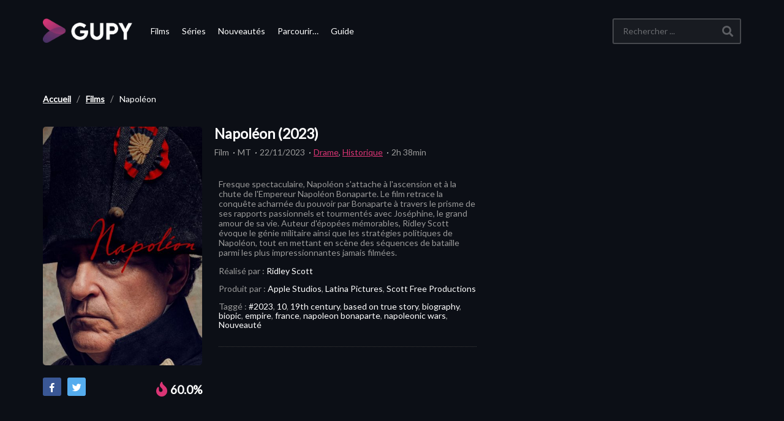

--- FILE ---
content_type: text/html; charset=UTF-8
request_url: https://www.gupy.fr/films/napoleon-2023/
body_size: 25514
content:
<!DOCTYPE html>
<!--[if IE 7]>
<html class="ie ie7" lang="fr-FR" prefix="og: https://ogp.me/ns#">
<![endif]-->
<!--[if IE 8]>
<html class="ie ie8" lang="fr-FR" prefix="og: https://ogp.me/ns#">
<![endif]-->
<!--[if !(IE 7) | !(IE 8)  ]>-->
<html lang="fr-FR" prefix="og: https://ogp.me/ns#">
<!--<![endif]-->


<head>
	<!-- Meta Pixel Code -->
	<script>
	!function(f,b,e,v,n,t,s)
	{if(f.fbq)return;n=f.fbq=function(){n.callMethod?
	n.callMethod.apply(n,arguments):n.queue.push(arguments)};
	if(!f._fbq)f._fbq=n;n.push=n;n.loaded=!0;n.version='2.0';
	n.queue=[];t=b.createElement(e);t.async=!0;
	t.src=v;s=b.getElementsByTagName(e)[0];
	s.parentNode.insertBefore(t,s)}(window, document,'script',
	'https://connect.facebook.net/en_US/fbevents.js');
	fbq('init', '1015520225736202');
	fbq('track', 'PageView');
	</script>
	<noscript><img height="1" width="1" style="display:none"
	src="https://www.facebook.com/tr?id=1015520225736202&ev=PageView&noscript=1"
	/></noscript>
	<!-- End Meta Pixel Code -->
	<script async src="https://fundingchoicesmessages.google.com/i/pub-3833486068414136?ers=1"></script><script>(function() {function signalGooglefcPresent() {if (!window.frames['googlefcPresent']) {if (document.body) {const iframe = document.createElement('iframe'); iframe.style = 'width: 0; height: 0; border: none; z-index: -1000; left: -1000px; top: -1000px;'; iframe.style.display = 'none'; iframe.name = 'googlefcPresent'; document.body.appendChild(iframe);} else {setTimeout(signalGooglefcPresent, 0);}}}signalGooglefcPresent();})();</script>
	<script async src="https://securepubads.g.doubleclick.net/tag/js/gpt.js"></script>
		


    <meta charset="UTF-8">
    <meta name="viewport" content="width=device-width, initial-scale=1">


    <link rel="profile" href="http://gmpg.org/xfn/11">
    <link rel="pingback" href="https://www.gupy.fr/xmlrpc.php">


    <!--  <link rel="apple-touch-icon" sizes="57x57" href="https://www.gupy.fr/favicons//apple-icon-57x57.png">
    <link rel="apple-touch-icon" sizes="60x60" href="https://www.gupy.fr/favicons//apple-icon-60x60.png">
    <link rel="apple-touch-icon" sizes="72x72" href="https://www.gupy.fr/favicons//apple-icon-72x72.png">
    <link rel="apple-touch-icon" sizes="76x76" href="https://www.gupy.fr/favicons//apple-icon-76x76.png">
    <link rel="apple-touch-icon" sizes="114x114" href="https://www.gupy.fr/favicons//apple-icon-114x114.png">
    <link rel="apple-touch-icon" sizes="120x120" href="https://www.gupy.fr/favicons//apple-icon-120x120.png">
    <link rel="apple-touch-icon" sizes="144x144" href="https://www.gupy.fr/favicons//apple-icon-144x144.png">
    <link rel="apple-touch-icon" sizes="152x152" href="https://www.gupy.fr/favicons//apple-icon-152x152.png">
    <link rel="apple-touch-icon" sizes="180x180" href="https://www.gupy.fr/favicons//apple-icon-180x180.png">
    <link rel="icon" type="image/png" sizes="192x192" href="https://www.gupy.fr/favicons//android-icon-192x192.png">-->
    <link rel="icon" type="image/png" sizes="128x128" href="https://www.gupy.fr/favicons/favicon-128x128.png">
    <!--<link rel="icon" type="image/png" sizes="96x96" href="https://www.gupy.fr/favicons//favicon-96x96.png">
    <link rel="icon" type="image/png" sizes="16x16" href="https://www.gupy.fr/favicons//favicon-16x16.png">-->

    <meta name="msapplication-TileColor" content="#ffffff">
    <meta name="msapplication-TileImage" content="/ms-icon-144x144.png">
    <meta name="theme-color" content="#ffffff">


	<meta property="og:image" content="https://medias.gupy.fr/2023/12/Napoleon-poster-2023-1701815701.jpg"/><meta property="og:title" content="Napoléon"/><meta property="og:url" content="https://www.gupy.fr/films/napoleon-2023/"/><meta property="og:site_name" content="Gupy"/><meta property="og:type" content="video.movie"/><meta property="og:description" content="Fresque spectaculaire, Napoléon s&#039;attache à l&#039;ascension et à la chute de l&#039;Empereur Napoléon Bonaparte. Le film retrace la conquête acharnée du pouvoir par Bon"/><meta property="fb:app_id" content="" /><meta name="twitter:card" value="summary" /><meta name="twitter:site" content="@Gupy" /><meta name="twitter:title" content="Napoléon" /><meta name="twitter:description" content="Fresque spectaculaire, Napoléon s&#039;attache à l&#039;ascension et à la chute de l&#039;Empereur Napoléon Bonaparte. Le film retrace la conquête acharnée du pouvoir par Bon" /><meta name="twitter:image" content="https://medias.gupy.fr/2023/12/Napoleon-poster-2023-1701815701.jpg" /><meta name="twitter:url" content="https://www.gupy.fr/films/napoleon-2023/" />		<style>img:is([sizes="auto" i], [sizes^="auto," i]) { contain-intrinsic-size: 3000px 1500px }</style>
	
<!-- Optimisation des moteurs de recherche par Rank Math PRO - https://rankmath.com/ -->
<title>Regarder Napoléon (2023) en streaming | Gupy</title>
<meta name="description" content="Napoléon (2023) avec Anna Mawn, Ben Miles et Davide Tucci en streaming. Résumé: Fresque spectaculaire, Napoléon s&#039;attache à l&#039;ascension et à la chute de l&#039;Empereur Napoléon Bonaparte. Le film retrace la conquête acharnée du pouvoir par Bonaparte à travers le prisme de ses rapports passionnels et tourmentés avec Joséphine, le grand amour de sa vie. Auteur d&#039;épopées mémorables, Ridley Scott évoque le génie militaire ainsi que les stratégies politiques de Napoléon, tout en mettant en scène des séquences de bataille parmi les plus impressionnantes jamais filmées."/>
<meta name="robots" content="follow, index, max-snippet:-1, max-video-preview:-1, max-image-preview:large"/>
<link rel="canonical" href="https://www.gupy.fr/films/napoleon-2023/" />
<meta name="keywords" content="Napoléon (2023)"/>
<meta property="og:locale" content="fr_FR" />
<meta property="og:type" content="article" />
<meta property="og:title" content="Regarder Napoléon (2023) en streaming | Gupy" />
<meta property="og:description" content="Napoléon (2023) avec Anna Mawn, Ben Miles et Davide Tucci en streaming. Résumé: Fresque spectaculaire, Napoléon s&#039;attache à l&#039;ascension et à la chute de l&#039;Empereur Napoléon Bonaparte. Le film retrace la conquête acharnée du pouvoir par Bonaparte à travers le prisme de ses rapports passionnels et tourmentés avec Joséphine, le grand amour de sa vie. Auteur d&#039;épopées mémorables, Ridley Scott évoque le génie militaire ainsi que les stratégies politiques de Napoléon, tout en mettant en scène des séquences de bataille parmi les plus impressionnantes jamais filmées." />
<meta property="og:url" content="https://www.gupy.fr/films/napoleon-2023/" />
<meta property="og:site_name" content="Gupy" />
<meta property="article:publisher" content="https://facebook.com/" />
<meta property="article:author" content="https://www.gupy.fr" />
<meta property="article:tag" content="#2023" />
<meta property="article:tag" content="10" />
<meta property="article:tag" content="19th century" />
<meta property="article:tag" content="based on true story" />
<meta property="article:tag" content="biography" />
<meta property="article:tag" content="biopic" />
<meta property="article:tag" content="empire" />
<meta property="article:tag" content="france" />
<meta property="article:tag" content="napoleon bonaparte" />
<meta property="article:tag" content="napoleonic wars" />
<meta property="article:tag" content="Nouveauté" />
<meta property="article:section" content="Films" />
<meta property="og:updated_time" content="2024-01-12T22:28:41+00:00" />
<meta property="fb:app_id" content="4163315560348218" />
<meta property="og:image" content="https://www.gupy.fr/wp-admin/admin-ajax.php?action=rank_math_overlay_thumb&id=478771&type=Play&hash=e4e8e81712f05bd8d8a9adf82befa930" />
<meta property="og:image:secure_url" content="https://www.gupy.fr/wp-admin/admin-ajax.php?action=rank_math_overlay_thumb&id=478771&type=Play&hash=e4e8e81712f05bd8d8a9adf82befa930" />
<meta property="og:image:width" content="1280" />
<meta property="og:image:height" content="720" />
<meta property="og:image:alt" content="Napoleon-cover-2023" />
<meta property="og:image:type" content="image/jpeg" />
<meta name="twitter:card" content="summary_large_image" />
<meta name="twitter:title" content="Regarder Napoléon (2023) en streaming | Gupy" />
<meta name="twitter:description" content="Napoléon (2023) avec Anna Mawn, Ben Miles et Davide Tucci en streaming. Résumé: Fresque spectaculaire, Napoléon s&#039;attache à l&#039;ascension et à la chute de l&#039;Empereur Napoléon Bonaparte. Le film retrace la conquête acharnée du pouvoir par Bonaparte à travers le prisme de ses rapports passionnels et tourmentés avec Joséphine, le grand amour de sa vie. Auteur d&#039;épopées mémorables, Ridley Scott évoque le génie militaire ainsi que les stratégies politiques de Napoléon, tout en mettant en scène des séquences de bataille parmi les plus impressionnantes jamais filmées." />
<meta name="twitter:site" content="@GupyTV" />
<meta name="twitter:creator" content="@GupyTV" />
<meta name="twitter:image" content="https://www.gupy.fr/wp-admin/admin-ajax.php?action=rank_math_overlay_thumb&id=478771&type=Play&hash=e4e8e81712f05bd8d8a9adf82befa930" />
<meta name="twitter:label1" content="Écrit par" />
<meta name="twitter:data1" content="superadmin" />
<meta name="twitter:label2" content="Temps de lecture" />
<meta name="twitter:data2" content="Moins d’une minute" />
<script type="application/ld+json" class="rank-math-schema-pro">{"@context":"https://schema.org","@graph":[{"@type":"BreadcrumbList","@id":"https://www.gupy.fr/films/napoleon-2023/#breadcrumb","itemListElement":[{"@type":"ListItem","position":"1","item":{"@id":"https://www.gupy.fr","name":"Accueil"}},{"@type":"ListItem","position":"2","item":{"@id":"https://www.gupy.fr/streaming/films/","name":"Films"}},{"@type":"ListItem","position":"3","item":{"@id":"https://www.gupy.fr/films/napoleon-2023/","name":"Napol\u00e9on"}}]}]}</script>
<!-- /Extension Rank Math WordPress SEO -->

<link rel='dns-prefetch' href='//www.gupy.fr' />
<link rel='dns-prefetch' href='//www.googletagmanager.com' />
<link rel='dns-prefetch' href='//fonts.googleapis.com' />
<link rel="alternate" type="application/rss+xml" title="Gupy &raquo; Flux" href="https://www.gupy.fr/feed/" />
<link rel="alternate" type="application/rss+xml" title="Gupy &raquo; Flux des commentaires" href="https://www.gupy.fr/comments/feed/" />
<link rel='stylesheet' id='wp-block-library-css' href='https://www.gupy.fr/wp-includes/css/dist/block-library/style.min.css' type='text/css' media='all' />
<style id='rank-math-toc-block-style-inline-css' type='text/css'>
.wp-block-rank-math-toc-block nav ol{counter-reset:item}.wp-block-rank-math-toc-block nav ol li{display:block}.wp-block-rank-math-toc-block nav ol li:before{content:counters(item, ".") ". ";counter-increment:item}

</style>
<style id='rank-math-rich-snippet-style-inline-css' type='text/css'>
/*!
* Plugin:  Rank Math
* URL: https://rankmath.com/wordpress/plugin/seo-suite/
* Name:  rank-math-review-snippet.css
*/@-webkit-keyframes spin{0%{-webkit-transform:rotate(0deg)}100%{-webkit-transform:rotate(-360deg)}}@keyframes spin{0%{-webkit-transform:rotate(0deg)}100%{-webkit-transform:rotate(-360deg)}}@keyframes bounce{from{-webkit-transform:translateY(0px);transform:translateY(0px)}to{-webkit-transform:translateY(-5px);transform:translateY(-5px)}}@-webkit-keyframes bounce{from{-webkit-transform:translateY(0px);transform:translateY(0px)}to{-webkit-transform:translateY(-5px);transform:translateY(-5px)}}@-webkit-keyframes loading{0%{background-size:20% 50% ,20% 50% ,20% 50%}20%{background-size:20% 20% ,20% 50% ,20% 50%}40%{background-size:20% 100%,20% 20% ,20% 50%}60%{background-size:20% 50% ,20% 100%,20% 20%}80%{background-size:20% 50% ,20% 50% ,20% 100%}100%{background-size:20% 50% ,20% 50% ,20% 50%}}@keyframes loading{0%{background-size:20% 50% ,20% 50% ,20% 50%}20%{background-size:20% 20% ,20% 50% ,20% 50%}40%{background-size:20% 100%,20% 20% ,20% 50%}60%{background-size:20% 50% ,20% 100%,20% 20%}80%{background-size:20% 50% ,20% 50% ,20% 100%}100%{background-size:20% 50% ,20% 50% ,20% 50%}}:root{--rankmath-wp-adminbar-height: 0}#rank-math-rich-snippet-wrapper{overflow:hidden}#rank-math-rich-snippet-wrapper h5.rank-math-title{display:block;font-size:18px;line-height:1.4}#rank-math-rich-snippet-wrapper .rank-math-review-image{float:right;max-width:40%;margin-left:15px}#rank-math-rich-snippet-wrapper .rank-math-review-data{margin-bottom:15px}#rank-math-rich-snippet-wrapper .rank-math-total-wrapper{width:100%;padding:0 0 20px 0;float:left;clear:both;position:relative;-webkit-box-sizing:border-box;box-sizing:border-box}#rank-math-rich-snippet-wrapper .rank-math-total-wrapper .rank-math-total{border:0;display:block;margin:0;width:auto;float:left;text-align:left;padding:0;font-size:24px;line-height:1;font-weight:700;-webkit-box-sizing:border-box;box-sizing:border-box;overflow:hidden}#rank-math-rich-snippet-wrapper .rank-math-total-wrapper .rank-math-review-star{float:left;margin-left:15px;margin-top:5px;position:relative;z-index:99;line-height:1}#rank-math-rich-snippet-wrapper .rank-math-total-wrapper .rank-math-review-star .rank-math-review-result-wrapper{display:inline-block;white-space:nowrap;position:relative;color:#e7e7e7}#rank-math-rich-snippet-wrapper .rank-math-total-wrapper .rank-math-review-star .rank-math-review-result-wrapper .rank-math-review-result{position:absolute;top:0;left:0;overflow:hidden;white-space:nowrap;color:#ffbe01}#rank-math-rich-snippet-wrapper .rank-math-total-wrapper .rank-math-review-star .rank-math-review-result-wrapper i{font-size:18px;-webkit-text-stroke-width:1px;font-style:normal;padding:0 2px;line-height:inherit}#rank-math-rich-snippet-wrapper .rank-math-total-wrapper .rank-math-review-star .rank-math-review-result-wrapper i:before{content:"\2605"}body.rtl #rank-math-rich-snippet-wrapper .rank-math-review-image{float:left;margin-left:0;margin-right:15px}body.rtl #rank-math-rich-snippet-wrapper .rank-math-total-wrapper .rank-math-total{float:right}body.rtl #rank-math-rich-snippet-wrapper .rank-math-total-wrapper .rank-math-review-star{float:right;margin-left:0;margin-right:15px}body.rtl #rank-math-rich-snippet-wrapper .rank-math-total-wrapper .rank-math-review-star .rank-math-review-result{left:auto;right:0}@media screen and (max-width: 480px){#rank-math-rich-snippet-wrapper .rank-math-review-image{display:block;max-width:100%;width:100%;text-align:center;margin-right:0}#rank-math-rich-snippet-wrapper .rank-math-review-data{clear:both}}.clear{clear:both}

</style>
<style id='classic-theme-styles-inline-css' type='text/css'>
/*! This file is auto-generated */
.wp-block-button__link{color:#fff;background-color:#32373c;border-radius:9999px;box-shadow:none;text-decoration:none;padding:calc(.667em + 2px) calc(1.333em + 2px);font-size:1.125em}.wp-block-file__button{background:#32373c;color:#fff;text-decoration:none}
</style>
<style id='global-styles-inline-css' type='text/css'>
:root{--wp--preset--aspect-ratio--square: 1;--wp--preset--aspect-ratio--4-3: 4/3;--wp--preset--aspect-ratio--3-4: 3/4;--wp--preset--aspect-ratio--3-2: 3/2;--wp--preset--aspect-ratio--2-3: 2/3;--wp--preset--aspect-ratio--16-9: 16/9;--wp--preset--aspect-ratio--9-16: 9/16;--wp--preset--color--black: #000000;--wp--preset--color--cyan-bluish-gray: #abb8c3;--wp--preset--color--white: #ffffff;--wp--preset--color--pale-pink: #f78da7;--wp--preset--color--vivid-red: #cf2e2e;--wp--preset--color--luminous-vivid-orange: #ff6900;--wp--preset--color--luminous-vivid-amber: #fcb900;--wp--preset--color--light-green-cyan: #7bdcb5;--wp--preset--color--vivid-green-cyan: #00d084;--wp--preset--color--pale-cyan-blue: #8ed1fc;--wp--preset--color--vivid-cyan-blue: #0693e3;--wp--preset--color--vivid-purple: #9b51e0;--wp--preset--gradient--vivid-cyan-blue-to-vivid-purple: linear-gradient(135deg,rgba(6,147,227,1) 0%,rgb(155,81,224) 100%);--wp--preset--gradient--light-green-cyan-to-vivid-green-cyan: linear-gradient(135deg,rgb(122,220,180) 0%,rgb(0,208,130) 100%);--wp--preset--gradient--luminous-vivid-amber-to-luminous-vivid-orange: linear-gradient(135deg,rgba(252,185,0,1) 0%,rgba(255,105,0,1) 100%);--wp--preset--gradient--luminous-vivid-orange-to-vivid-red: linear-gradient(135deg,rgba(255,105,0,1) 0%,rgb(207,46,46) 100%);--wp--preset--gradient--very-light-gray-to-cyan-bluish-gray: linear-gradient(135deg,rgb(238,238,238) 0%,rgb(169,184,195) 100%);--wp--preset--gradient--cool-to-warm-spectrum: linear-gradient(135deg,rgb(74,234,220) 0%,rgb(151,120,209) 20%,rgb(207,42,186) 40%,rgb(238,44,130) 60%,rgb(251,105,98) 80%,rgb(254,248,76) 100%);--wp--preset--gradient--blush-light-purple: linear-gradient(135deg,rgb(255,206,236) 0%,rgb(152,150,240) 100%);--wp--preset--gradient--blush-bordeaux: linear-gradient(135deg,rgb(254,205,165) 0%,rgb(254,45,45) 50%,rgb(107,0,62) 100%);--wp--preset--gradient--luminous-dusk: linear-gradient(135deg,rgb(255,203,112) 0%,rgb(199,81,192) 50%,rgb(65,88,208) 100%);--wp--preset--gradient--pale-ocean: linear-gradient(135deg,rgb(255,245,203) 0%,rgb(182,227,212) 50%,rgb(51,167,181) 100%);--wp--preset--gradient--electric-grass: linear-gradient(135deg,rgb(202,248,128) 0%,rgb(113,206,126) 100%);--wp--preset--gradient--midnight: linear-gradient(135deg,rgb(2,3,129) 0%,rgb(40,116,252) 100%);--wp--preset--font-size--small: 13px;--wp--preset--font-size--medium: 20px;--wp--preset--font-size--large: 36px;--wp--preset--font-size--x-large: 42px;--wp--preset--spacing--20: 0.44rem;--wp--preset--spacing--30: 0.67rem;--wp--preset--spacing--40: 1rem;--wp--preset--spacing--50: 1.5rem;--wp--preset--spacing--60: 2.25rem;--wp--preset--spacing--70: 3.38rem;--wp--preset--spacing--80: 5.06rem;--wp--preset--shadow--natural: 6px 6px 9px rgba(0, 0, 0, 0.2);--wp--preset--shadow--deep: 12px 12px 50px rgba(0, 0, 0, 0.4);--wp--preset--shadow--sharp: 6px 6px 0px rgba(0, 0, 0, 0.2);--wp--preset--shadow--outlined: 6px 6px 0px -3px rgba(255, 255, 255, 1), 6px 6px rgba(0, 0, 0, 1);--wp--preset--shadow--crisp: 6px 6px 0px rgba(0, 0, 0, 1);}:where(.is-layout-flex){gap: 0.5em;}:where(.is-layout-grid){gap: 0.5em;}body .is-layout-flex{display: flex;}.is-layout-flex{flex-wrap: wrap;align-items: center;}.is-layout-flex > :is(*, div){margin: 0;}body .is-layout-grid{display: grid;}.is-layout-grid > :is(*, div){margin: 0;}:where(.wp-block-columns.is-layout-flex){gap: 2em;}:where(.wp-block-columns.is-layout-grid){gap: 2em;}:where(.wp-block-post-template.is-layout-flex){gap: 1.25em;}:where(.wp-block-post-template.is-layout-grid){gap: 1.25em;}.has-black-color{color: var(--wp--preset--color--black) !important;}.has-cyan-bluish-gray-color{color: var(--wp--preset--color--cyan-bluish-gray) !important;}.has-white-color{color: var(--wp--preset--color--white) !important;}.has-pale-pink-color{color: var(--wp--preset--color--pale-pink) !important;}.has-vivid-red-color{color: var(--wp--preset--color--vivid-red) !important;}.has-luminous-vivid-orange-color{color: var(--wp--preset--color--luminous-vivid-orange) !important;}.has-luminous-vivid-amber-color{color: var(--wp--preset--color--luminous-vivid-amber) !important;}.has-light-green-cyan-color{color: var(--wp--preset--color--light-green-cyan) !important;}.has-vivid-green-cyan-color{color: var(--wp--preset--color--vivid-green-cyan) !important;}.has-pale-cyan-blue-color{color: var(--wp--preset--color--pale-cyan-blue) !important;}.has-vivid-cyan-blue-color{color: var(--wp--preset--color--vivid-cyan-blue) !important;}.has-vivid-purple-color{color: var(--wp--preset--color--vivid-purple) !important;}.has-black-background-color{background-color: var(--wp--preset--color--black) !important;}.has-cyan-bluish-gray-background-color{background-color: var(--wp--preset--color--cyan-bluish-gray) !important;}.has-white-background-color{background-color: var(--wp--preset--color--white) !important;}.has-pale-pink-background-color{background-color: var(--wp--preset--color--pale-pink) !important;}.has-vivid-red-background-color{background-color: var(--wp--preset--color--vivid-red) !important;}.has-luminous-vivid-orange-background-color{background-color: var(--wp--preset--color--luminous-vivid-orange) !important;}.has-luminous-vivid-amber-background-color{background-color: var(--wp--preset--color--luminous-vivid-amber) !important;}.has-light-green-cyan-background-color{background-color: var(--wp--preset--color--light-green-cyan) !important;}.has-vivid-green-cyan-background-color{background-color: var(--wp--preset--color--vivid-green-cyan) !important;}.has-pale-cyan-blue-background-color{background-color: var(--wp--preset--color--pale-cyan-blue) !important;}.has-vivid-cyan-blue-background-color{background-color: var(--wp--preset--color--vivid-cyan-blue) !important;}.has-vivid-purple-background-color{background-color: var(--wp--preset--color--vivid-purple) !important;}.has-black-border-color{border-color: var(--wp--preset--color--black) !important;}.has-cyan-bluish-gray-border-color{border-color: var(--wp--preset--color--cyan-bluish-gray) !important;}.has-white-border-color{border-color: var(--wp--preset--color--white) !important;}.has-pale-pink-border-color{border-color: var(--wp--preset--color--pale-pink) !important;}.has-vivid-red-border-color{border-color: var(--wp--preset--color--vivid-red) !important;}.has-luminous-vivid-orange-border-color{border-color: var(--wp--preset--color--luminous-vivid-orange) !important;}.has-luminous-vivid-amber-border-color{border-color: var(--wp--preset--color--luminous-vivid-amber) !important;}.has-light-green-cyan-border-color{border-color: var(--wp--preset--color--light-green-cyan) !important;}.has-vivid-green-cyan-border-color{border-color: var(--wp--preset--color--vivid-green-cyan) !important;}.has-pale-cyan-blue-border-color{border-color: var(--wp--preset--color--pale-cyan-blue) !important;}.has-vivid-cyan-blue-border-color{border-color: var(--wp--preset--color--vivid-cyan-blue) !important;}.has-vivid-purple-border-color{border-color: var(--wp--preset--color--vivid-purple) !important;}.has-vivid-cyan-blue-to-vivid-purple-gradient-background{background: var(--wp--preset--gradient--vivid-cyan-blue-to-vivid-purple) !important;}.has-light-green-cyan-to-vivid-green-cyan-gradient-background{background: var(--wp--preset--gradient--light-green-cyan-to-vivid-green-cyan) !important;}.has-luminous-vivid-amber-to-luminous-vivid-orange-gradient-background{background: var(--wp--preset--gradient--luminous-vivid-amber-to-luminous-vivid-orange) !important;}.has-luminous-vivid-orange-to-vivid-red-gradient-background{background: var(--wp--preset--gradient--luminous-vivid-orange-to-vivid-red) !important;}.has-very-light-gray-to-cyan-bluish-gray-gradient-background{background: var(--wp--preset--gradient--very-light-gray-to-cyan-bluish-gray) !important;}.has-cool-to-warm-spectrum-gradient-background{background: var(--wp--preset--gradient--cool-to-warm-spectrum) !important;}.has-blush-light-purple-gradient-background{background: var(--wp--preset--gradient--blush-light-purple) !important;}.has-blush-bordeaux-gradient-background{background: var(--wp--preset--gradient--blush-bordeaux) !important;}.has-luminous-dusk-gradient-background{background: var(--wp--preset--gradient--luminous-dusk) !important;}.has-pale-ocean-gradient-background{background: var(--wp--preset--gradient--pale-ocean) !important;}.has-electric-grass-gradient-background{background: var(--wp--preset--gradient--electric-grass) !important;}.has-midnight-gradient-background{background: var(--wp--preset--gradient--midnight) !important;}.has-small-font-size{font-size: var(--wp--preset--font-size--small) !important;}.has-medium-font-size{font-size: var(--wp--preset--font-size--medium) !important;}.has-large-font-size{font-size: var(--wp--preset--font-size--large) !important;}.has-x-large-font-size{font-size: var(--wp--preset--font-size--x-large) !important;}
:where(.wp-block-post-template.is-layout-flex){gap: 1.25em;}:where(.wp-block-post-template.is-layout-grid){gap: 1.25em;}
:where(.wp-block-columns.is-layout-flex){gap: 2em;}:where(.wp-block-columns.is-layout-grid){gap: 2em;}
:root :where(.wp-block-pullquote){font-size: 1.5em;line-height: 1.6;}
</style>
<link rel='stylesheet' id='vrd_libraries_styles-css' href='https://www.gupy.fr/wp-content/plugins/wpvr-bingescout/assets/css/libraries.min.css?tus=2.37.36' type='text/css' media='all' />
<link rel='stylesheet' id='videopro-parent-css' href='https://www.gupy.fr/wp-content/themes/videopro-poster/style.parent.min.css?tus=2.37.36' type='text/css' media='all' />
<link rel='stylesheet' id='font-awesome-2-css' href='https://www.gupy.fr/wp-content/themes/videopro/css/font-awesome/css/font-awesome.min.css' type='text/css' media='all' />
<link rel='stylesheet' id='videopro-style-css' href='https://www.gupy.fr/wp-content/themes/videopro-poster/style.css?tus=2.37.36' type='text/css' media='all' />
<style id='videopro-style-inline-css' type='text/css'>
@media only screen and (-webkit-min-device-pixel-ratio: 2),(min-resolution: 192dpi) {
					/* Retina Logo */
					.primary-header .cactus-logo.navigation-font a{background:url(https://medias.gupy.fr/2020/10/logo_gupy_2022_200px.png) no-repeat center; background-size:contain;}
					.primary-header .cactus-logo.navigation-font a img{ opacity:0; visibility:hidden}
				}img.gform_ajax_spinner{background:url(https://www.gupy.fr/wp-content/themes/videopro/images/ajax-loader.gif);}.bg-m-color-1, .btn-default.bt-style-1:visited:not(:hover), button.bt-style-1:visited:not(:hover), input[type=button].bt-style-1:visited:not(:hover), input[type=submit].bt-style-1:visited:not(:hover), .btn-default.subscribe, .cactus-nav-style-3 .cactus-only-main-menu .cactus-main-menu > ul > li:hover > a:after, .cactus-nav-style-5 .cactus-open-left-sidebar.right-logo.cactus-main-menu > ul > li > a.active > span, .ct-sub-w-title, .slider-toolbar-carousel .cactus-listing-config.style-2 .cactus-post-item.active .entry-content:before, .cactus-post-format-playlist .cactus-post-item.active:after, .channel-menu .channel-menu-item.active a:after, .easy-tab .tabs > li.active > a:after, .body-content .vc_tta.vc_general .vc_tta-tab.vc_active:after, .submitModal .textwidget .wpcf7 input[type="submit"]:not(:hover), .comming-soon-wrapper .wpcf7-form input[type="submit"]:not(:hover), #body-wrap .comming-soon-wrapper .gform_wrapper .gform_footer input.button:not(:hover), #body-wrap .comming-soon-wrapper .gform_wrapper .gform_footer input[type=submit]:not(:hover), .ct-shortcode-sliderv3.sliderv10 .slick-dots > li > button:hover, .ct-shortcode-sliderv3.sliderv10 .slick-dots > li.slick-active > button, .tab-control a.active:after, .ct-shortcode-sliderv3.sliderv8 .cactus-post-item.active:after, .btn-default.bt-style-1:not(:hover), button.bt-style-1:not(:hover), input[type=button].bt-style-1:not(:hover), input[type=submit].bt-style-1:not(:hover), .btn-default.bt-style-1:visited:not(:hover), button.bt-style-1:visited:not(:hover), input[type=button].bt-style-1:visited:not(:hover), input[type=submit].bt-style-1:visited:not(:hover),.cactus-nav-style-3 .cactus-only-main-menu .cactus-main-menu > ul > li.current-menu-ancestor > a:after, .cactus-nav-style-3 .cactus-only-main-menu .cactus-main-menu > ul > li.current-menu-item > a:after, .cactus-nav-style-3 .cactus-only-main-menu .cactus-main-menu > ul > li:hover > a:after,.item-review:before,.star-rating-block:before, .cactus-header-search-form .widget-asf .searchtext .suggestion ul li.active a,.cactus-header-search-form .widget-asf .searchtext .suggestion ul li a:hover, .btn-watch-later.added, #video_thumbnail_image .ct-icon-video.animated{background-color:#3dd2cc;}.m-color-1, body .wpcf7-response-output.wpcf7-mail-sent-ok, #body-wrap .gform_wrapper .validation_message,.item-review .box-text .score,.star-rating-block .rating-summary-block .rating-stars, .tml-profile-page .menu-items a.active {color:#3dd2cc;} .border-m-color-1, .cactus-main-menu > ul > li > ul li:first-child, .slider-toolbar-carousel .cactus-listing-config.style-2 .cactus-post-item.active .entry-content .picture-content > a:before {border-color:#3dd2cc}.svg-loading svg path, .svg-loading svg rect {fill:#3dd2cc;}.bg-m-color-2, .dark-div .textwidget .wpcf7 input[type="submit"]:not(:hover), .dark-div.textwidget .wpcf7 input[type="submit"]:not(:hover), #body-wrap .dark-div .textwidget .gform_wrapper .gform_footer input.button:not(:hover), #body-wrap .dark-div .textwidget .gform_wrapper .gform_footer input[type=submit]:not(:hover), #body-wrap .dark-div.textwidget .gform_wrapper .gform_footer input.button:not(:hover), #body-wrap .dark-div.textwidget .gform_wrapper .gform_footer input[type=submit]:not(:hover) {background-color:#3dd2cc;}.m-color-2, .cactus-user-login.cactus-main-menu > ul > li > a {color:#3dd2cc;} .border-m-color-2 {border-color:#3dd2cc}.btn-default.bt-style-2, button.bt-style-2, input[type=button].bt-style-2, input[type=submit].bt-style-2, .btn-default.bt-style-2:visited, button.bt-style-2:visited, input[type=button].bt-style-2:visited, input[type=submit].bt-style-2:visited, .btn-default.subscribed, .textwidget .wpcf7 input[type="submit"]:not(:hover), #body-wrap .textwidget .gform_wrapper .gform_footer input.button:not(:hover), 
	#body-wrap .textwidget .gform_wrapper .gform_footer input[type=submit]:not(:hover), .ct-compare-table-group .compare-table-title, .ct-compare-table-group .compare-table-option .btn:not(:hover) {background-color:#3dd2cc;}body .wpcf7-response-output.wpcf7-mail-sent-ok, #body-wrap .gform_confirmation_message,.ct-compare-table-group .compare-table-price .price-wrap .price-number,.ct-compare-table-group .compare-table-item[data-special="1"] .price-wrap .currency, .ct-compare-table-group .compare-table-price .price-wrap .sub-price {color:#3dd2cc;} body,.tooltip,.content-font{font-family:"Lato";}.navigation-font{font-family:"Lato";}.heading-font,h1,h2,h3,h4,h5,h6,.h1,.h2,.h3,.h4,.h5,.h6,.btn:not(.metadata-font),button:not(.metadata-font),input[type=button]:not(.metadata-font),
				input[type=submit]:not(.metadata-font),.ct-series,.tab-control a,.tab-control a:focus,.widget_categories li,.widget_meta li,.widget_archive li,.widget_recent_entries li,.widget_recent_comments li,			
				.widget_pages li,.widget_nav_menu li,.widget_categories li a,.widget_meta li a,.widget_archive li a,.widget_recent_entries li a,.widget_recent_comments li a,.widget_pages li a,.widget_nav_menu li a,
				.widget_tag_cloud .tagcloud a[class*="tag-link-"],.widget_calendar caption,.easy-tab .tabs > li > a,.easy-tab .tabs > li.active > a,.widget-asf .screen-reader-text,
				.body-content .vc_tta.vc_general .vc_tta-tab > a,.comments-area .comment-author > .fn,.comments-area .comment-author > .fn > a,.submitModal .modal-body .wpcf7-form .text-heading,
				#asf-search-filters > .filter-item .filter-heading,#asf-search-filters > .filter-item a.active-item,.dropcaps.one-class,.widget_mostlikedpostswidget li,.widget_recentlylikedpostswidget li,.widget_widget_tptn_pop li,.widget_mostlikedpostswidget li a,.widget_recentlylikedpostswidget li a,.widget_widget_tptn_pop li a,.star-rating-block .rating-title,.star-rating-block .criteria-title{font-family:"Lato";}.cactus-submit-video a{background-color:#D9251D !important;color:#ffffff !important;}.cactus-submit-video a:hover{background-color:#999999 !important;color:#ffffff !important;}
</style>
<link rel='stylesheet' id='videopro-dark-style-css' href='https://www.gupy.fr/wp-content/themes/videopro/css/dark.css' type='text/css' media='all' />
<link rel='stylesheet' id='videopro-google-fonts-css' href='//fonts.googleapis.com/css?family=Lato%3A400%2C600%7CLato%3A400%2C600%7CLato%3A400%2C600' type='text/css' media='all' />
<script type="text/javascript" src="https://www.gupy.fr/wp-includes/js/jquery/jquery.min.js" id="jquery-core-js"></script>
<script type="text/javascript" src="https://www.gupy.fr/wp-includes/js/jquery/jquery-migrate.min.js" id="jquery-migrate-js"></script>
<script type="text/javascript" src="https://www.gupy.fr/wp-content/plugins/wpvr-bingescout/assets/js/libraries.min.js?tus=2.37.36" id="vrd_libraries_scripts-js"></script>
<script type="text/javascript" id="vrd_scripts-js-extra">
/* <![CDATA[ */
var vrd_cactus = {"ajaxurl":"https:\/\/www.gupy.fr\/wp-admin\/admin-ajax.php","query_vars":{"orderby":"ID","meta_key":"","page":0,"name":"napoleon-2023","category_name":"films","error":"","m":"","p":0,"post_parent":"","subpost":"","subpost_id":"","attachment":"","attachment_id":0,"pagename":"","page_id":0,"second":"","minute":"","hour":"","day":0,"monthnum":0,"year":0,"w":0,"tag":"","cat":"","tag_id":"","author":"","author_name":"","feed":"","tb":"","paged":0,"meta_value":"","preview":"","s":"","sentence":"","title":"","fields":"","menu_order":"","embed":"","category__in":[],"category__not_in":[],"category__and":[],"post__in":[],"post__not_in":[],"post_name__in":[],"tag__in":[],"tag__not_in":[],"tag__and":[],"tag_slug__in":[],"tag_slug__and":[],"post_parent__in":[],"post_parent__not_in":[],"author__in":[],"author__not_in":[],"search_columns":[],"post_type":{"0":"post","3":"page"},"post_status":["publish"],"ignore_sticky_posts":false,"suppress_filters":false,"cache_results":true,"update_post_term_cache":true,"update_menu_item_cache":false,"lazy_load_term_meta":true,"update_post_meta_cache":true,"posts_per_page":10,"nopaging":false,"comments_per_page":"50","no_found_rows":false,"order":"DESC"},"current_url":"https:\/\/www.gupy.fr\/films\/napoleon-2023","refiner_cookie_name":"gupy_refiner_config","jsonsep":"##__wpvr__##"};
/* ]]> */
</script>
<script type="text/javascript" src="https://www.gupy.fr/wp-content/plugins/wpvr-bingescout/assets/js/scripts.js?tus=2.37.36" id="vrd_scripts-js"></script>

<!-- Extrait Google Analytics ajouté par Site Kit -->
<script type="text/javascript" src="https://www.googletagmanager.com/gtag/js?id=UA-265619525-1" id="google_gtagjs-js" async></script>
<script type="text/javascript" id="google_gtagjs-js-after">
/* <![CDATA[ */
window.dataLayer = window.dataLayer || [];function gtag(){dataLayer.push(arguments);}
gtag('set', 'linker', {"domains":["www.gupy.fr"]} );
gtag("js", new Date());
gtag("set", "developer_id.dZTNiMT", true);
gtag("config", "UA-265619525-1", {"anonymize_ip":true});
gtag("config", "G-FMKTKMYTL2");
/* ]]> */
</script>

<!-- Arrêter l&#039;extrait Google Analytics ajouté par Site Kit -->
<link rel="https://api.w.org/" href="https://www.gupy.fr/wp-json/" /><link rel="alternate" title="JSON" type="application/json" href="https://www.gupy.fr/wp-json/wp/v2/posts/478769" /><link rel="EditURI" type="application/rsd+xml" title="RSD" href="https://www.gupy.fr/xmlrpc.php?rsd" />
<meta name="generator" content="WordPress 6.7.4" />
<link rel='shortlink' href='https://www.gupy.fr/?p=478769' />
<link rel="alternate" title="oEmbed (JSON)" type="application/json+oembed" href="https://www.gupy.fr/wp-json/oembed/1.0/embed?url=https%3A%2F%2Fwww.gupy.fr%2Ffilms%2Fnapoleon-2023%2F" />
<link rel="alternate" title="oEmbed (XML)" type="text/xml+oembed" href="https://www.gupy.fr/wp-json/oembed/1.0/embed?url=https%3A%2F%2Fwww.gupy.fr%2Ffilms%2Fnapoleon-2023%2F&#038;format=xml" />
<meta name="generator" content="Site Kit by Google 1.116.0" />        <link rel="apple-touch-icon" sizes="180x180" href="/fav/apple-touch-icon.png">
        <link rel="icon" type="image/png" sizes="32x32" href="/fav/favicon-32x32.png">
        <link rel="icon" type="image/png" sizes="16x16" href="/fav/favicon-16x16.png">
        <link rel="manifest" href="/fav/site.webmanifest">
        <link rel="mask-icon" href="/fav/safari-pinned-tab.svg" color="#5bbad5">
        <link rel="shortcut icon" href="/fav/favicon.ico">
        <meta name="msapplication-TileColor" content="#da532c">
        <meta name="msapplication-config" content="/fav/browserconfig.xml">
        <meta name="theme-color" content="#ffffff">
		        <style>
            .wpvr_embed_responsive_container {
                overflow: hidden;
                padding-top: 56.25%;
                position: relative;
            }

            .wpvr_embed_responsive_container iframe {
                border: 0;
                height: 100%;
                left: 0;
                position: absolute;
                top: 0;
                width: 100%;
            }
        </style>
		

<!-- VideoPro Fix CSS -->
<style>
 .picture-content .wpvr_external_thumbnail_wrapper .wpvr_external_thumbnail{margin-bottom: -10px;width:100% !important; height:auto !important; }.wpvr_source_icon_icon {padding: 6px 0px 7px 0px !important;}.wpvr_service_icon_type {margin-top: 3px !important;}#videos-auto-fetch-data{display:none !important;}.fixed .column-title{width:auto !important;}.cmb_metabox select{width:auto !important; }.cactus-post-format-video-wrapper .wpvr_embed.wpvr_new{padding-bottom: 55% !important;padding-top: 0 !important;}.cactus-post-format-video-wrapper .wpvr_vst_embed{padding-bottom: 0 !important;padding-top: 0 !important;}.cactus-post-format-video-wrapper .wpvr_embed.wpvr_new.wpvr_vst_embed{height: auto !important;padding-bottom: 0 !important;}.slider-toolbar{height:235px !important;}.cactus-video-content-api.cactus-video-content .wpvr_embed.wpvr_new.wpvr_has_vst:not(.twitch):not(.rutube):not(.dailymotion):not(.ted):not(.facebook){height:auto!important; padding-bottom:0 !important;}.cactus-sub-wrap.slick-slider .wpvr_external_thumbnail_wrapper{margin-top:-56.2% !important;}
 </style>
<!-- VideoPro Fix CSS -->


 <!-- ##WPVR : WP Video Robot version 1.10.6  - License activated by .--> 

	
</head>
<body class="post-template-default single single-post postid-478769 single-format-video auto-play group-blog enable-sticky-menu  behavior-down sidebar-full layout-wide">
<a name="top" style="height:0; position:absolute; top:0;" id="top"></a>
<div id="body-wrap"
     data-background=" "     class=" dark-schema">
    <div id="wrap">
		        <header id="header-navigation">
				<!--Navigation style-->
	<div
		class="cactus-nav-control ">

				<div
			class="cactus-nav-main dark-div  dark-bg-color-1" style="background-color: #0c0f16;">

			<div
				class="cactus-container padding-30px medium">

				<div class="cactus-row magin-30px">

					<!--nav left-->
					<div class="cactus-nav-left">
						<!--logo-->
						<div class="cactus-logo navigation-font">
														<a href="https://www.gupy.fr/">
								<img src="https://medias.gupy.fr/2020/10/logo_gupy_2022_100px.png"
								     alt="Gupy"
								     title="Gupy" class="cactus-img-logo">

																		<img src="https://medias.gupy.fr/2020/10/logo_gupy_2022_600px.png"
										     alt="Gupy"
										     title="Gupy"
										     class="cactus-img-logo cactus-img-sticky">
																</a>
						</div><!--logo-->


													<div class=" is_on_sticky_bar cactus-main-menu cactus-open-menu-mobile navigation-font">
								<ul>
									<li class="vrd_mobile_menu_toggle"><a href="javascript:;"><i class="fas fa-bars"></i>MENU </a></li>

									
								</ul>
							</div>
						
						<!--header search-->
					</div> <!--nav left-->


											<!--nav right-->
						<div class="cactus-nav-right">


							<div class="cactus-header-search-form search-box-expandable">
																		<div class="cactus-main-menu cactus-open-search-mobile navigation-font">
											<ul>
												<li><a href="javascript:;"><i class="fas fa-search"></i></a></li>
											</ul>
										</div>
										<form action="https://www.gupy.fr/" method="get">
											<input type="text"
											       placeholder="Rechercher ..."
											       name="s" value="">
											<i class="fas fa-search" aria-hidden="true"></i>
											<i class="fas fa-times close_search_button"></i>
											<input type="submit"
											       value="SEARCH"
											       id="searchsubmit" class="padding-small">
										</form>
																</div><!--header search-->


							

							<div class="cactus-main-menu cactus-open-menu-mobile navigation-font">
								<ul>
									<li class="vrd_mobile_menu_toggle"><a href="javascript:;"><i
												class="fas fa-bars"></i>MENU										</a></li>
								</ul>
							</div>
							
							

							

							

						</div><!--nav right-->
					
																		<!--nav left-->
							<div class="cactus-nav-left cactus-only-main-menu">
								<!--main menu / megamenu / Basic dropdown-->
								<div class="cactus-main-menu navigation-font">
																				<ul class="nav navbar-nav">
												<li id="nav-menu-item-274136" class="main-menu-item menu-item-depth-0 menu-item menu-item-type-taxonomy menu-item-object-category current-post-ancestor current-menu-parent current-post-parent"><a href="https://www.gupy.fr/streaming/films/" class="menu-link  main-menu-link">Films </a></li>
<li id="nav-menu-item-274137" class="main-menu-item menu-item-depth-0 menu-item menu-item-type-taxonomy menu-item-object-category"><a href="https://www.gupy.fr/streaming/series/" class="menu-link  main-menu-link">Séries </a></li>
<li id="nav-menu-item-274138" class="main-menu-item menu-item-depth-0 menu-item menu-item-type-post_type menu-item-object-page"><a href="https://www.gupy.fr/nouveau/" class="menu-link  main-menu-link">Nouveautés </a></li>
<li id="nav-menu-item-274189" class="main-menu-item menu-item-depth-0 menu-item menu-item-type-post_type menu-item-object-page"><a href="https://www.gupy.fr/parcourir/" class="menu-link  main-menu-link">Parcourir&#8230; </a></li>
<li id="nav-menu-item-286779" class="main-menu-item menu-item-depth-0 menu-item menu-item-type-custom menu-item-object-custom"><a href="https://www.gupy.fr/collections" class="menu-link  main-menu-link">Guide </a></li>
																							</ul>
																		</div><!--main menu-->
							</div><!--nav left-->
											
				</div>

			</div>

		</div>

	</div>
	<!--Navigation style-->
        </header>

    <div id="cactus-body-container">
        <div class="cactus-sidebar-control ">
            <!--sb-ct-medium, sb-ct-small-->
            <div class="cactus-container ct-default">
                <div class="cactus-row">
					
                            <div class="main-content-col">
                                <div class="main-content-col-body">

									<nav aria-label="breadcrumbs" class="rank-math-breadcrumb"><p><a href="https://www.gupy.fr">Accueil</a><span class="separator"> / </span><a href="https://www.gupy.fr/streaming/films/">Films</a><span class="separator"> / </span><span class="last">Napoléon</span></p></nav><br/>
									                                    <div class="single-post-content">
                                        <article class="cactus-single-content hentry">
											
	<div class="body-content ">

		<div class="vrd_media_wrap" id="vrd_media_information">
			<div class="vrd_media_poster">
				<img
					class="vrd_media_poster_image"
					src="https://medias.gupy.fr/2023/12/Napoleon-poster-2023-1701815701-400x600.jpg"
					alt="Napoléon"
				/>

				<div class="vrd_media_poster_footer">

					<div class="vrd_media_info_box vrd_media_info_actions">


						        <ul class="social-listing list-inline vrd_social_share">
			                <li class="facebook">
                    <a class="trasition-all" title="Partager sur Facebook" href="#"
                       target="_blank" rel="nofollow"
                       onclick="window.open('https://www.facebook.com/sharer/sharer.php?u='+'https%3A%2F%2Fwww.gupy.fr%2Ffilms%2Fnapoleon-2023%2F','facebook-share-dialog','width=626,height=436');return false;"
                    ><i class="fab fa-facebook-f"></i></a>
                </li>
			
			                <li class="twitter">
                    <a class="trasition-all" href="#"
                       title="Partager sur Twitter"
                       rel="nofollow" target="_blank"
                       onclick="window.open('http://twitter.com/share?text=Napol%C3%A9on&amp;url=https%3A%2F%2Fwww.gupy.fr%2Ffilms%2Fnapoleon-2023%2F','twitter-share-dialog','width=626,height=436');return false;"
                    ><i class="fab fa-twitter"></i></a>
                </li>
			
			

			        </ul>
		

					</div>


											<div class="vrd_media_info_box vrd_media_info_ratings">


							<div class="like-information">
								<i class="fas fa-fire vrd_vote_icon"></i>
								<span class="heading-font">
                            60.0%                        </span>
							</div>
							<div class="cactus-info font-size-1">

															</div>


						</div>
					
					<div class="vrd_clearfix"></div>
				</div>
			</div>
			<div class="vrd_media_info" style="max-width: 435px;"> 

				<h1 class="vrd_media_info_title">
					Napoléon <span>(2023)</span>				</h1>


				<span class="vrd_media_info_subtitle">
                    
                    Film<i>&middot;</i>MT<i>&middot;</i>22/11/2023<i>&middot;</i><a href="https://www.gupy.fr/streaming/films/film-drame/" class="vrd_media_tag has_primary_color" title="More titles in Drame">Drame</a>, <a href="https://www.gupy.fr/streaming/films/film-historique/" class="vrd_media_tag has_primary_color" title="More titles in Historique">Historique</a><i>&middot;</i>2h 38min                </span>

				<div class="vrd_media_info_box">
					
				</div>


				<div class="vrd_media_info_box">
					<div class="vrd_media_info_box_body plot">
						Fresque spectaculaire, Napoléon s'attache à l'ascension et à la chute de l'Empereur Napoléon Bonaparte. Le film retrace la conquête acharnée du pouvoir par Bonaparte à travers le prisme de ses rapports passionnels et tourmentés avec Joséphine, le grand amour de sa vie.  Auteur d'épopées mémorables, Ridley Scott évoque le génie militaire ainsi que les stratégies politiques de Napoléon, tout en mettant en scène des séquences de bataille parmi les plus impressionnantes jamais filmées.					</div>
				</div>


				<div class="vrd_media_info_box">
					<div class="vrd_media_info_box_body plot">

						<p>

															<span>Réalisé par : </span>
								<a href="https://www.gupy.fr/person/ridley-scott-1157/" class="vrd_media_tag" title="More titles from Ridley Scott">Ridley Scott</a>							
						</p>

													<p>
								<span>Produit par : </span>
								<a href="https://www.gupy.fr/network/apple-studios-194232/" class="vrd_media_tag" title="More titles by Apple Studios">Apple Studios</a>, <a href="https://www.gupy.fr/network/latina-pictures-19108/" class="vrd_media_tag" title="More titles by Latina Pictures">Latina Pictures</a>, <a href="https://www.gupy.fr/network/scott-free-productions-1645/" class="vrd_media_tag" title="More titles by Scott Free Productions">Scott Free Productions</a>							</p>
						
													<p>
								<span>Taggé : </span>
								<a href="https://www.gupy.fr/tag/release-2023/" class="vrd_media_tag" title="More titles with #2023">#2023</a>, <a href="https://www.gupy.fr/tag/10/" class="vrd_media_tag" title="More titles with 10">10</a>, <a href="https://www.gupy.fr/tag/19th-century-207928/" class="vrd_media_tag" title="More titles with 19th century">19th century</a>, <a href="https://www.gupy.fr/tag/based-on-true-story-9672/" class="vrd_media_tag" title="More titles with based on true story">based on true story</a>, <a href="https://www.gupy.fr/tag/biography-5565/" class="vrd_media_tag" title="More titles with biography">biography</a>, <a href="https://www.gupy.fr/tag/biopic-310237/" class="vrd_media_tag" title="More titles with biopic">biopic</a>, <a href="https://www.gupy.fr/tag/empire-11195/" class="vrd_media_tag" title="More titles with empire">empire</a>, <a href="https://www.gupy.fr/tag/france-254/" class="vrd_media_tag" title="More titles with france">france</a>, <a href="https://www.gupy.fr/tag/napoleon-bonaparte-4381/" class="vrd_media_tag" title="More titles with napoleon bonaparte">napoleon bonaparte</a>, <a href="https://www.gupy.fr/tag/napoleonic-wars-33384/" class="vrd_media_tag" title="More titles with napoleonic wars">napoleonic wars</a>, <a href="https://www.gupy.fr/tag/nouveaute/" class="vrd_media_tag" title="More titles with Nouveauté">Nouveauté</a>							</p>
						

					</div>
				</div>


				<div class="vrd_media_info_box">
					<div class="vrd_media_info_box_body stats">
						                <div class="vrd_media_meta post-metadata sp-style style-2">
                    <div class="vrd_media_full">


						                    </div>

                </div>

									</div>
				</div>

				

			</div>


			<div class="vrd_clearfix"></div>
		</div>
					<div class="vrd_media_sidebar">
				<div class="vrd_media_sidebar_inner">
					<script async src="https://pagead2.googlesyndication.com/pagead/js/adsbygoogle.js?client=ca-pub-3833486068414136"
     crossorigin="anonymous"></script>
<!-- C_FICHE -->
<ins class="adsbygoogle"
     style="display:block"
     data-ad-client="ca-pub-3833486068414136"
     data-ad-slot="8473541370"
     data-ad-format="auto"
     data-full-width-responsive="true"></ins>
<script>
     (adsbygoogle = window.adsbygoogle || []).push({});
</script>
					
				</div>
			</div>

		<div class="vrd_media_block" id="vrd_media_tickets">
			
            <div class="vrd_tickets_wrap">
				
                <h4 class="vrd_tickets_wrap_title">


					Où regarder <em class="has_primary_color">Napoléon</em>                </h4>

							<div>
				<div
					id="vrd_697129b5a8d44"
					class="vrd_carousel vrd_post_tickets"
					style="display:none"
				>

					<div class="vrd_cast_item">

						                        <div class="vrd_ticket_item">
                            <div class="vrd_ticket_item_inner">
                                <a
                                        class="vrd_ticket_item_link"
                                        target="_blank"
                                        rel="nofollow"
                                        href="https://www.gupy.fr/out/789:1769023925/"
                                        title="Regarder sur Amazon Prime Video"
                                >
                                    <div class="vrd_ticket_item_image">

                                        <img
                                                src="https://www.gupy.fr/wp-content/plugins/wpvr-bingescout/assets/images/amazon.prime.logo.jpg"
                                                alt="Regarder sur Amazon Prime Video"
                                                loading="lazy" data-fetchpriority="high"
                                        />
                                    </div>
                                    <div class="vrd_ticket_item_info is_auto_width">
                                        <div class="vrd_ticket_item_title">
											Regarder sur Amazon Prime Video                                        </div>
                                        <div class="vrd_ticket_item_subtitle">
											30 jours gratuits puis 6,99€/mois                                            <span class="vrd_show_mobile vrd_show_on_tablet">
                                            | <strong>Gratuit</strong>
                                        </span>
                                        </div>

                                    </div>
                                    <div class="vrd_ticket_item_price vrd_hide_mobile vrd_hide_on_tablet">
										Gratuit                                    </div>

                                    <div class="vrd_clearfix"></div>

                                </a>
                            </div>
                        </div>
						</div><div class="vrd_cast_item">                        <div class="vrd_ticket_item">
                            <div class="vrd_ticket_item_inner">
                                <a
                                        class="vrd_ticket_item_link"
                                        target="_blank"
                                        rel="nofollow"
                                        href="https://www.gupy.fr/out/321:1769023925/"
                                        title="Regarder sur Apple TV"
                                >
                                    <div class="vrd_ticket_item_image">

                                        <img
                                                src="https://medias.gupy.fr/2023/02/Apple-TV.jpg"
                                                alt="Regarder sur Apple TV"
                                                loading="lazy" data-fetchpriority="high"
                                        />
                                    </div>
                                    <div class="vrd_ticket_item_info is_auto_width">
                                        <div class="vrd_ticket_item_title">
											Regarder sur Apple TV                                        </div>
                                        <div class="vrd_ticket_item_subtitle">
											aved NordVPN - 3 mois gratuits                                            <span class="vrd_show_mobile vrd_show_on_tablet">
                                            | <strong>Gratuit</strong>
                                        </span>
                                        </div>

                                    </div>
                                    <div class="vrd_ticket_item_price vrd_hide_mobile vrd_hide_on_tablet">
										Gratuit                                    </div>

                                    <div class="vrd_clearfix"></div>

                                </a>
                            </div>
                        </div>
						</div><div class="vrd_cast_item">                        <div class="vrd_ticket_item">
                            <div class="vrd_ticket_item_inner">
                                <a
                                        class="vrd_ticket_item_link"
                                        target="_blank"
                                        rel="nofollow"
                                        href="https://www.gupy.fr/out/321:1769023925/"
                                        title="Regarder avec NordVPN"
                                >
                                    <div class="vrd_ticket_item_image">

                                        <img
                                                src="https://www.gupy.fr/wp-content/plugins/wpvr-bingescout/assets/images/nordvpn.logo.white.png"
                                                alt="Regarder avec NordVPN"
                                                loading="lazy" data-fetchpriority="high"
                                        />
                                    </div>
                                    <div class="vrd_ticket_item_info is_auto_width">
                                        <div class="vrd_ticket_item_title">
											Regarder avec NordVPN                                        </div>
                                        <div class="vrd_ticket_item_subtitle">
											3 mois gratuits puis -74% en exclusivité                                             <span class="vrd_show_mobile vrd_show_on_tablet">
                                            | <strong>Gratuit</strong>
                                        </span>
                                        </div>

                                    </div>
                                    <div class="vrd_ticket_item_price vrd_hide_mobile vrd_hide_on_tablet">
										Gratuit                                    </div>

                                    <div class="vrd_clearfix"></div>

                                </a>
                            </div>
                        </div>
						
					</div>

				</div>
			</div>

			<script>
                // return false;
                if (typeof window.carousels === 'undefined') {
                    window.carousels = [];
                }
                window.carousels['vrd_697129b5a8d44'] = tns({
                    container: '.vrd_carousel#vrd_697129b5a8d44',
                    items: 3,
                    slideBy: 3,
                    arrowKeys: true,
                    autoHeight: true,
                    nav: false,
                    lazyload: true,
                    // lazyloadSelector: '.vrd_lazy_loaded',
                    loop: true,
                    speed: 400,
                    // controlsText: ['<i class="fas fa-chevron-left"></i>', '<i class="fas fa-chevron-right"></i>'],
                    controlsText: [
                        '<i class="fa fa-chevron-left"></i>',
                        '<i class="fa fa-chevron-right"></i>'
                    ],
                    swipeAngle: 80,

                    mode: 'carousel',
                    gutter: 10,

                    responsive: {

                        1024: {
                            items: 3,
                            slideBy: 3,
                            center: false,
                            edgePadding: 0,
                            loop: true,
                            controls: true,
                            startIndex: 0,
                            gutter: '0',
                        },

                        480: {
                            items: 3,
                            slideBy: 3,
                            center: false,
                            edgePadding: 0,
                            loop: true,
                            controls: true,
                            startIndex: 0,
                            gutter: '0',
                        },

                        0: {
                            items: 1,
                            slideBy: 1,
                            edgePadding: '35',
                            loop: true,
                            controls: false,
                            startIndex: '1',
                            gutter: '0',
                        },

                    },

                    onInit: function (s) {
                        s.container.style.display = "block";
                    },
                });
			</script>


			<br/>

				<h5>Streaming</h5>			<div>
				<div
					id="vrd_697129b5a8db0"
					class="vrd_carousel vrd_post_tickets"
					style="display:none"
				>

					<div class="vrd_cast_item">

						                                    <div class="vrd_ticket_item" data-group_id="stream">
                                        <div class="vrd_ticket_item_inner">
                                            <a
                                                    class="vrd_ticket_item_link"
                                                    target="_blank"
                                                    rel="nofollow"
                                                    href="https://www.gupy.fr/out/844595"
                                                    title="Regarder sur Apple TV"
                                            >
                                                <div class="vrd_ticket_item_image">

                                                    <img
                                                            src="https://medias.gupy.fr/2023/02/Apple-TV.jpg"
                                                            alt="Regarder sur Apple TV"
                                                            loading="lazy" data-fetchpriority="high"
                                                    />
                                                </div>
                                                <div class="vrd_ticket_item_info">
                                                    <div class="vrd_ticket_item_title">
														Regarder sur <strong>Apple TV</strong>                                                    </div>
                                                    <div class="vrd_ticket_item_subtitle">
														4K | FR                                                        <span class="vrd_show_mobile vrd_show_on_tablet">
                                                            | <strong>9.99€</strong>
                                                        </span>
                                                    </div>

                                                </div>
                                                <div class="vrd_ticket_item_price vrd_hide_mobile vrd_hide_on_tablet">
													9.99€                                                </div>
                                                <div class="vrd_clearfix"></div>

                                            </a>
                                        </div>
                                    </div>
									
					</div>

				</div>
			</div>

			<script>
                // return false;
                if (typeof window.carousels === 'undefined') {
                    window.carousels = [];
                }
                window.carousels['vrd_697129b5a8db0'] = tns({
                    container: '.vrd_carousel#vrd_697129b5a8db0',
                    items: 3,
                    slideBy: 3,
                    arrowKeys: true,
                    autoHeight: true,
                    nav: false,
                    lazyload: true,
                    // lazyloadSelector: '.vrd_lazy_loaded',
                    loop: true,
                    speed: 400,
                    // controlsText: ['<i class="fas fa-chevron-left"></i>', '<i class="fas fa-chevron-right"></i>'],
                    controlsText: [
                        '<i class="fa fa-chevron-left"></i>',
                        '<i class="fa fa-chevron-right"></i>'
                    ],
                    swipeAngle: 80,

                    mode: 'carousel',
                    gutter: 10,

                    responsive: {

                        1024: {
                            items: 3,
                            slideBy: 3,
                            center: false,
                            edgePadding: 0,
                            loop: true,
                            controls: true,
                            startIndex: 0,
                            gutter: '0',
                        },

                        480: {
                            items: 3,
                            slideBy: 3,
                            center: false,
                            edgePadding: 0,
                            loop: true,
                            controls: true,
                            startIndex: 0,
                            gutter: '0',
                        },

                        0: {
                            items: 1,
                            slideBy: 1,
                            edgePadding: '35',
                            loop: true,
                            controls: false,
                            startIndex: '1',
                            gutter: '0',
                        },

                    },

                    onInit: function (s) {
                        s.container.style.display = "block";
                    },
                });
			</script>


			<br/><h5>Location</h5>			<div>
				<div
					id="vrd_697129b5a91db"
					class="vrd_carousel vrd_post_tickets"
					style="display:none"
				>

					<div class="vrd_cast_item">

						                                    <div class="vrd_ticket_item" data-group_id="rent">
                                        <div class="vrd_ticket_item_inner">
                                            <a
                                                    class="vrd_ticket_item_link"
                                                    target="_blank"
                                                    rel="nofollow"
                                                    href="https://www.gupy.fr/out/844597"
                                                    title="Regarder sur Microsoft Store"
                                            >
                                                <div class="vrd_ticket_item_image">

                                                    <img
                                                            src="https://medias.gupy.fr/2020/10/Microsoft-Store.jpg"
                                                            alt="Regarder sur Microsoft Store"
                                                            loading="lazy" data-fetchpriority="high"
                                                    />
                                                </div>
                                                <div class="vrd_ticket_item_info">
                                                    <div class="vrd_ticket_item_title">
														Louer sur <strong>Microsoft Store</strong>                                                    </div>
                                                    <div class="vrd_ticket_item_subtitle">
														4K | FR                                                        <span class="vrd_show_mobile vrd_show_on_tablet">
                                                            | <strong>5.99€</strong>
                                                        </span>
                                                    </div>

                                                </div>
                                                <div class="vrd_ticket_item_price vrd_hide_mobile vrd_hide_on_tablet">
													5.99€                                                </div>
                                                <div class="vrd_clearfix"></div>

                                            </a>
                                        </div>
                                    </div>
									</div><div class="vrd_cast_item">                                    <div class="vrd_ticket_item" data-group_id="rent">
                                        <div class="vrd_ticket_item_inner">
                                            <a
                                                    class="vrd_ticket_item_link"
                                                    target="_blank"
                                                    rel="nofollow"
                                                    href="https://www.gupy.fr/out/844596"
                                                    title="Regarder sur Universcine"
                                            >
                                                <div class="vrd_ticket_item_image">

                                                    <img
                                                            src="https://medias.gupy.fr/2021/05/Universcine.jpg"
                                                            alt="Regarder sur Universcine"
                                                            loading="lazy" data-fetchpriority="high"
                                                    />
                                                </div>
                                                <div class="vrd_ticket_item_info">
                                                    <div class="vrd_ticket_item_title">
														Louer sur <strong>Universcine</strong>                                                    </div>
                                                    <div class="vrd_ticket_item_subtitle">
														4K | FR                                                        <span class="vrd_show_mobile vrd_show_on_tablet">
                                                            | <strong>4.99€</strong>
                                                        </span>
                                                    </div>

                                                </div>
                                                <div class="vrd_ticket_item_price vrd_hide_mobile vrd_hide_on_tablet">
													4.99€                                                </div>
                                                <div class="vrd_clearfix"></div>

                                            </a>
                                        </div>
                                    </div>
									
					</div>

				</div>
			</div>

			<script>
                // return false;
                if (typeof window.carousels === 'undefined') {
                    window.carousels = [];
                }
                window.carousels['vrd_697129b5a91db'] = tns({
                    container: '.vrd_carousel#vrd_697129b5a91db',
                    items: 3,
                    slideBy: 3,
                    arrowKeys: true,
                    autoHeight: true,
                    nav: false,
                    lazyload: true,
                    // lazyloadSelector: '.vrd_lazy_loaded',
                    loop: true,
                    speed: 400,
                    // controlsText: ['<i class="fas fa-chevron-left"></i>', '<i class="fas fa-chevron-right"></i>'],
                    controlsText: [
                        '<i class="fa fa-chevron-left"></i>',
                        '<i class="fa fa-chevron-right"></i>'
                    ],
                    swipeAngle: 80,

                    mode: 'carousel',
                    gutter: 10,

                    responsive: {

                        1024: {
                            items: 3,
                            slideBy: 3,
                            center: false,
                            edgePadding: 0,
                            loop: true,
                            controls: true,
                            startIndex: 0,
                            gutter: '0',
                        },

                        480: {
                            items: 3,
                            slideBy: 3,
                            center: false,
                            edgePadding: 0,
                            loop: true,
                            controls: true,
                            startIndex: 0,
                            gutter: '0',
                        },

                        0: {
                            items: 1,
                            slideBy: 1,
                            edgePadding: '35',
                            loop: true,
                            controls: false,
                            startIndex: '1',
                            gutter: '0',
                        },

                    },

                    onInit: function (s) {
                        s.container.style.display = "block";
                    },
                });
			</script>


			<br/><h5>Achat</h5>			<div>
				<div
					id="vrd_697129b5a9780"
					class="vrd_carousel vrd_post_tickets"
					style="display:none"
				>

					<div class="vrd_cast_item">

						                                    <div class="vrd_ticket_item" data-group_id="buy">
                                        <div class="vrd_ticket_item_inner">
                                            <a
                                                    class="vrd_ticket_item_link"
                                                    target="_blank"
                                                    rel="nofollow"
                                                    href="https://www.gupy.fr/out/844605"
                                                    title="Regarder sur VIVA by videofutur"
                                            >
                                                <div class="vrd_ticket_item_image">

                                                    <img
                                                            src="https://medias.gupy.fr/2024/11/VIVA-by-videofutur.jpg"
                                                            alt="Regarder sur VIVA by videofutur"
                                                            loading="lazy" data-fetchpriority="high"
                                                    />
                                                </div>
                                                <div class="vrd_ticket_item_info">
                                                    <div class="vrd_ticket_item_title">
														Acheter sur <strong>VIVA by videofutur</strong>                                                    </div>
                                                    <div class="vrd_ticket_item_subtitle">
														4K | FR                                                        <span class="vrd_show_mobile vrd_show_on_tablet">
                                                            | <strong>9.99€</strong>
                                                        </span>
                                                    </div>

                                                </div>
                                                <div class="vrd_ticket_item_price vrd_hide_mobile vrd_hide_on_tablet">
													9.99€                                                </div>
                                                <div class="vrd_clearfix"></div>

                                            </a>
                                        </div>
                                    </div>
									</div><div class="vrd_cast_item">                                    <div class="vrd_ticket_item" data-group_id="buy">
                                        <div class="vrd_ticket_item_inner">
                                            <a
                                                    class="vrd_ticket_item_link"
                                                    target="_blank"
                                                    rel="nofollow"
                                                    href="https://www.gupy.fr/out/844604"
                                                    title="Regarder sur Rakuten TV"
                                            >
                                                <div class="vrd_ticket_item_image">

                                                    <img
                                                            src="https://medias.gupy.fr/2020/11/Rakuten-TV.jpg"
                                                            alt="Regarder sur Rakuten TV"
                                                            loading="lazy" data-fetchpriority="high"
                                                    />
                                                </div>
                                                <div class="vrd_ticket_item_info">
                                                    <div class="vrd_ticket_item_title">
														Acheter sur <strong>Rakuten TV</strong>                                                    </div>
                                                    <div class="vrd_ticket_item_subtitle">
														4K | FR                                                        <span class="vrd_show_mobile vrd_show_on_tablet">
                                                            | <strong>9.99€</strong>
                                                        </span>
                                                    </div>

                                                </div>
                                                <div class="vrd_ticket_item_price vrd_hide_mobile vrd_hide_on_tablet">
													9.99€                                                </div>
                                                <div class="vrd_clearfix"></div>

                                            </a>
                                        </div>
                                    </div>
									</div><div class="vrd_cast_item">                                    <div class="vrd_ticket_item" data-group_id="buy">
                                        <div class="vrd_ticket_item_inner">
                                            <a
                                                    class="vrd_ticket_item_link"
                                                    target="_blank"
                                                    rel="nofollow"
                                                    href="https://www.gupy.fr/out/844603"
                                                    title="Regarder sur Premiere Max"
                                            >
                                                <div class="vrd_ticket_item_image">

                                                    <img
                                                            src="https://medias.gupy.fr/2025/02/Premiere-Max-150x64.jpeg"
                                                            alt="Regarder sur Premiere Max"
                                                            loading="lazy" data-fetchpriority="high"
                                                    />
                                                </div>
                                                <div class="vrd_ticket_item_info">
                                                    <div class="vrd_ticket_item_title">
														Acheter sur <strong>Premiere Max</strong>                                                    </div>
                                                    <div class="vrd_ticket_item_subtitle">
														4K | FR                                                        <span class="vrd_show_mobile vrd_show_on_tablet">
                                                            | <strong>9.99€</strong>
                                                        </span>
                                                    </div>

                                                </div>
                                                <div class="vrd_ticket_item_price vrd_hide_mobile vrd_hide_on_tablet">
													9.99€                                                </div>
                                                <div class="vrd_clearfix"></div>

                                            </a>
                                        </div>
                                    </div>
									</div><div class="vrd_cast_item">                                    <div class="vrd_ticket_item" data-group_id="buy">
                                        <div class="vrd_ticket_item_inner">
                                            <a
                                                    class="vrd_ticket_item_link"
                                                    target="_blank"
                                                    rel="nofollow"
                                                    href="https://www.gupy.fr/out/844602"
                                                    title="Regarder sur Microsoft Store"
                                            >
                                                <div class="vrd_ticket_item_image">

                                                    <img
                                                            src="https://medias.gupy.fr/2020/10/Microsoft-Store.jpg"
                                                            alt="Regarder sur Microsoft Store"
                                                            loading="lazy" data-fetchpriority="high"
                                                    />
                                                </div>
                                                <div class="vrd_ticket_item_info">
                                                    <div class="vrd_ticket_item_title">
														Acheter sur <strong>Microsoft Store</strong>                                                    </div>
                                                    <div class="vrd_ticket_item_subtitle">
														4K | FR                                                        <span class="vrd_show_mobile vrd_show_on_tablet">
                                                            | <strong>13.99€</strong>
                                                        </span>
                                                    </div>

                                                </div>
                                                <div class="vrd_ticket_item_price vrd_hide_mobile vrd_hide_on_tablet">
													13.99€                                                </div>
                                                <div class="vrd_clearfix"></div>

                                            </a>
                                        </div>
                                    </div>
									</div><div class="vrd_cast_item">                                    <div class="vrd_ticket_item" data-group_id="buy">
                                        <div class="vrd_ticket_item_inner">
                                            <a
                                                    class="vrd_ticket_item_link"
                                                    target="_blank"
                                                    rel="nofollow"
                                                    href="https://www.gupy.fr/out/844601"
                                                    title="Regarder sur Canal VOD"
                                            >
                                                <div class="vrd_ticket_item_image">

                                                    <img
                                                            src="https://medias.gupy.fr/2020/11/Canal-VOD.jpg"
                                                            alt="Regarder sur Canal VOD"
                                                            loading="lazy" data-fetchpriority="high"
                                                    />
                                                </div>
                                                <div class="vrd_ticket_item_info">
                                                    <div class="vrd_ticket_item_title">
														Acheter sur <strong>Canal VOD</strong>                                                    </div>
                                                    <div class="vrd_ticket_item_subtitle">
														4K | FR                                                        <span class="vrd_show_mobile vrd_show_on_tablet">
                                                            | <strong>9.99€</strong>
                                                        </span>
                                                    </div>

                                                </div>
                                                <div class="vrd_ticket_item_price vrd_hide_mobile vrd_hide_on_tablet">
													9.99€                                                </div>
                                                <div class="vrd_clearfix"></div>

                                            </a>
                                        </div>
                                    </div>
									</div><div class="vrd_cast_item">                                    <div class="vrd_ticket_item" data-group_id="buy">
                                        <div class="vrd_ticket_item_inner">
                                            <a
                                                    class="vrd_ticket_item_link"
                                                    target="_blank"
                                                    rel="nofollow"
                                                    href="https://www.gupy.fr/out/844600"
                                                    title="Regarder sur Amazon Video"
                                            >
                                                <div class="vrd_ticket_item_image">

                                                    <img
                                                            src="https://medias.gupy.fr/2020/10/Amazon-Video.jpg"
                                                            alt="Regarder sur Amazon Video"
                                                            loading="lazy" data-fetchpriority="high"
                                                    />
                                                </div>
                                                <div class="vrd_ticket_item_info">
                                                    <div class="vrd_ticket_item_title">
														Acheter sur <strong>Amazon Video</strong>                                                    </div>
                                                    <div class="vrd_ticket_item_subtitle">
														4K | FR                                                        <span class="vrd_show_mobile vrd_show_on_tablet">
                                                            | <strong>9.99€</strong>
                                                        </span>
                                                    </div>

                                                </div>
                                                <div class="vrd_ticket_item_price vrd_hide_mobile vrd_hide_on_tablet">
													9.99€                                                </div>
                                                <div class="vrd_clearfix"></div>

                                            </a>
                                        </div>
                                    </div>
									</div><div class="vrd_cast_item">                                    <div class="vrd_ticket_item" data-group_id="buy">
                                        <div class="vrd_ticket_item_inner">
                                            <a
                                                    class="vrd_ticket_item_link"
                                                    target="_blank"
                                                    rel="nofollow"
                                                    href="https://www.gupy.fr/out/844599"
                                                    title="Regarder sur Universcine"
                                            >
                                                <div class="vrd_ticket_item_image">

                                                    <img
                                                            src="https://medias.gupy.fr/2021/05/Universcine.jpg"
                                                            alt="Regarder sur Universcine"
                                                            loading="lazy" data-fetchpriority="high"
                                                    />
                                                </div>
                                                <div class="vrd_ticket_item_info">
                                                    <div class="vrd_ticket_item_title">
														Acheter sur <strong>Universcine</strong>                                                    </div>
                                                    <div class="vrd_ticket_item_subtitle">
														4K | FR                                                        <span class="vrd_show_mobile vrd_show_on_tablet">
                                                            | <strong>12.99€</strong>
                                                        </span>
                                                    </div>

                                                </div>
                                                <div class="vrd_ticket_item_price vrd_hide_mobile vrd_hide_on_tablet">
													12.99€                                                </div>
                                                <div class="vrd_clearfix"></div>

                                            </a>
                                        </div>
                                    </div>
									</div><div class="vrd_cast_item">                                    <div class="vrd_ticket_item" data-group_id="buy">
                                        <div class="vrd_ticket_item_inner">
                                            <a
                                                    class="vrd_ticket_item_link"
                                                    target="_blank"
                                                    rel="nofollow"
                                                    href="https://www.gupy.fr/out/844598"
                                                    title="Regarder sur Apple TV"
                                            >
                                                <div class="vrd_ticket_item_image">

                                                    <img
                                                            src="https://medias.gupy.fr/2023/02/Apple-TV.jpg"
                                                            alt="Regarder sur Apple TV"
                                                            loading="lazy" data-fetchpriority="high"
                                                    />
                                                </div>
                                                <div class="vrd_ticket_item_info">
                                                    <div class="vrd_ticket_item_title">
														Acheter sur <strong>Apple TV</strong>                                                    </div>
                                                    <div class="vrd_ticket_item_subtitle">
														4K | FR                                                        <span class="vrd_show_mobile vrd_show_on_tablet">
                                                            | <strong>16.99€</strong>
                                                        </span>
                                                    </div>

                                                </div>
                                                <div class="vrd_ticket_item_price vrd_hide_mobile vrd_hide_on_tablet">
													16.99€                                                </div>
                                                <div class="vrd_clearfix"></div>

                                            </a>
                                        </div>
                                    </div>
									
					</div>

				</div>
			</div>

			<script>
                // return false;
                if (typeof window.carousels === 'undefined') {
                    window.carousels = [];
                }
                window.carousels['vrd_697129b5a9780'] = tns({
                    container: '.vrd_carousel#vrd_697129b5a9780',
                    items: 3,
                    slideBy: 3,
                    arrowKeys: true,
                    autoHeight: true,
                    nav: false,
                    lazyload: true,
                    // lazyloadSelector: '.vrd_lazy_loaded',
                    loop: true,
                    speed: 400,
                    // controlsText: ['<i class="fas fa-chevron-left"></i>', '<i class="fas fa-chevron-right"></i>'],
                    controlsText: [
                        '<i class="fa fa-chevron-left"></i>',
                        '<i class="fa fa-chevron-right"></i>'
                    ],
                    swipeAngle: 80,

                    mode: 'carousel',
                    gutter: 10,

                    responsive: {

                        1024: {
                            items: 3,
                            slideBy: 3,
                            center: false,
                            edgePadding: 0,
                            loop: true,
                            controls: true,
                            startIndex: 0,
                            gutter: '0',
                        },

                        480: {
                            items: 3,
                            slideBy: 3,
                            center: false,
                            edgePadding: 0,
                            loop: true,
                            controls: true,
                            startIndex: 0,
                            gutter: '0',
                        },

                        0: {
                            items: 1,
                            slideBy: 1,
                            edgePadding: '35',
                            loop: true,
                            controls: false,
                            startIndex: '1',
                            gutter: '0',
                        },

                    },

                    onInit: function (s) {
                        s.container.style.display = "block";
                    },
                });
			</script>


			<br/>
            </div>
			
					</div>

		

		<div class="vrd_media_block" id="vrd_media_cast">
						<div class="vrd_media_ficheh">
								
			<script async src="https://pagead2.googlesyndication.com/pagead/js/adsbygoogle.js?client=ca-pub-3833486068414136"
	crossorigin="anonymous"></script>
<!-- FichesHorizontal -->
<ins class="adsbygoogle"
	style="display:block"
	data-ad-client="ca-pub-3833486068414136"
	data-ad-slot="8626935681"
	data-ad-format="auto"
	data-full-width-responsive="true"></ins>
<script>
	(adsbygoogle = window.adsbygoogle || []).push({});
</script>			</div>
            <div class="vrd_media_cast">

                <h4>Casting</h4>


							<div>
				<div
					id="vrd_697129b5b380c"
					class="vrd_carousel vrd_cast_items vrd_actors_wrap"
					style="display:none"
				>

					<div class="vrd_cast_item">

						                        <div class="vrd_cast_item_inner">
                            <div class="vrd_cast_item_image">
                                <a href="https://www.gupy.fr/person/ridley-scott-1157/" class="vrd_cast_link">
                                    <img
                                            class="vrd_cast_item_image_tag vrd_lazy_loaded"
                                            loading="lazy" data-fetchpriority="high" alt="Ridley Scott"
                                            data-src="https://www.gupy.fr/wp-content/plugins/wpvr-bingescout/assets/images/no_image1.jpg"
                                            src="https://medias.gupy.fr/2020/10/Ridley-Scott-150x150.jpg"
                                            width="80" height="80"

                                    />
                                </a>

                            </div>
                            <div class="vrd_cast_item_info">
                                <div class="vrd_cast_item_name">
                                    <a href="https://www.gupy.fr/person/ridley-scott-1157/" class="vrd_cast_link">
										Ridley Scott                                    </a>
                                </div>
                                <div class="vrd_cast_item_character">
									                                </div>
                            </div>
                        </div>
						                        <div class="vrd_cast_item_inner">
                            <div class="vrd_cast_item_image">
                                <a href="https://www.gupy.fr/person/joaquin-phoenix-146843/" class="vrd_cast_link">
                                    <img
                                            class="vrd_cast_item_image_tag vrd_lazy_loaded"
                                            loading="lazy" data-fetchpriority="high" alt="Joaquin Phoenix"
                                            data-src="https://www.gupy.fr/wp-content/plugins/wpvr-bingescout/assets/images/no_image1.jpg"
                                            src="https://medias.gupy.fr/2020/10/Joaquin-Phoenix-150x150.jpg"
                                            width="80" height="80"

                                    />
                                </a>

                            </div>
                            <div class="vrd_cast_item_info">
                                <div class="vrd_cast_item_name">
                                    <a href="https://www.gupy.fr/person/joaquin-phoenix-146843/" class="vrd_cast_link">
										Joaquin Phoenix                                    </a>
                                </div>
                                <div class="vrd_cast_item_character">
									Napoleon Bonaparte                                </div>
                            </div>
                        </div>
						</div><div class="vrd_cast_item">                        <div class="vrd_cast_item_inner">
                            <div class="vrd_cast_item_image">
                                <a href="https://www.gupy.fr/person/vanessa-kirby-1112713/" class="vrd_cast_link">
                                    <img
                                            class="vrd_cast_item_image_tag vrd_lazy_loaded"
                                            loading="lazy" data-fetchpriority="high" alt="Vanessa Kirby"
                                            data-src="https://www.gupy.fr/wp-content/plugins/wpvr-bingescout/assets/images/no_image1.jpg"
                                            src="https://medias.gupy.fr/2020/10/Vanessa-Kirby-150x150.jpg"
                                            width="80" height="80"

                                    />
                                </a>

                            </div>
                            <div class="vrd_cast_item_info">
                                <div class="vrd_cast_item_name">
                                    <a href="https://www.gupy.fr/person/vanessa-kirby-1112713/" class="vrd_cast_link">
										Vanessa Kirby                                    </a>
                                </div>
                                <div class="vrd_cast_item_character">
									Josephine Bonaparte                                </div>
                            </div>
                        </div>
						                        <div class="vrd_cast_item_inner">
                            <div class="vrd_cast_item_image">
                                <a href="https://www.gupy.fr/person/tahar-rahim-162103/" class="vrd_cast_link">
                                    <img
                                            class="vrd_cast_item_image_tag vrd_lazy_loaded"
                                            loading="lazy" data-fetchpriority="high" alt="Tahar Rahim"
                                            data-src="https://www.gupy.fr/wp-content/plugins/wpvr-bingescout/assets/images/no_image1.jpg"
                                            src="https://medias.gupy.fr/2020/10/Tahar-Rahim-150x150.jpg"
                                            width="80" height="80"

                                    />
                                </a>

                            </div>
                            <div class="vrd_cast_item_info">
                                <div class="vrd_cast_item_name">
                                    <a href="https://www.gupy.fr/person/tahar-rahim-162103/" class="vrd_cast_link">
										Tahar Rahim                                    </a>
                                </div>
                                <div class="vrd_cast_item_character">
									Paul Barras                                </div>
                            </div>
                        </div>
						</div><div class="vrd_cast_item">                        <div class="vrd_cast_item_inner">
                            <div class="vrd_cast_item_image">
                                <a href="https://www.gupy.fr/person/rupert-everett-9515/" class="vrd_cast_link">
                                    <img
                                            class="vrd_cast_item_image_tag vrd_lazy_loaded"
                                            loading="lazy" data-fetchpriority="high" alt="Rupert Everett"
                                            data-src="https://www.gupy.fr/wp-content/plugins/wpvr-bingescout/assets/images/no_image1.jpg"
                                            src="https://medias.gupy.fr/2020/10/Rupert-Everett-150x150.jpg"
                                            width="80" height="80"

                                    />
                                </a>

                            </div>
                            <div class="vrd_cast_item_info">
                                <div class="vrd_cast_item_name">
                                    <a href="https://www.gupy.fr/person/rupert-everett-9515/" class="vrd_cast_link">
										Rupert Everett                                    </a>
                                </div>
                                <div class="vrd_cast_item_character">
									Duke of Wellington                                </div>
                            </div>
                        </div>
						                        <div class="vrd_cast_item_inner">
                            <div class="vrd_cast_item_image">
                                <a href="https://www.gupy.fr/person/mark-bonnar-2462805/" class="vrd_cast_link">
                                    <img
                                            class="vrd_cast_item_image_tag vrd_lazy_loaded"
                                            loading="lazy" data-fetchpriority="high" alt="Mark Bonnar"
                                            data-src="https://www.gupy.fr/wp-content/plugins/wpvr-bingescout/assets/images/no_image1.jpg"
                                            src="https://medias.gupy.fr/2020/10/Mark-Bonnar-150x150.jpg"
                                            width="80" height="80"

                                    />
                                </a>

                            </div>
                            <div class="vrd_cast_item_info">
                                <div class="vrd_cast_item_name">
                                    <a href="https://www.gupy.fr/person/mark-bonnar-2462805/" class="vrd_cast_link">
										Mark Bonnar                                    </a>
                                </div>
                                <div class="vrd_cast_item_character">
									Junot                                </div>
                            </div>
                        </div>
						</div><div class="vrd_cast_item">                        <div class="vrd_cast_item_inner">
                            <div class="vrd_cast_item_image">
                                <a href="https://www.gupy.fr/person/paul-rhys-160731/" class="vrd_cast_link">
                                    <img
                                            class="vrd_cast_item_image_tag vrd_lazy_loaded"
                                            loading="lazy" data-fetchpriority="high" alt="Paul Rhys"
                                            data-src="https://www.gupy.fr/wp-content/plugins/wpvr-bingescout/assets/images/no_image1.jpg"
                                            src="https://medias.gupy.fr/2020/10/Paul-Rhys-150x150.jpg"
                                            width="80" height="80"

                                    />
                                </a>

                            </div>
                            <div class="vrd_cast_item_info">
                                <div class="vrd_cast_item_name">
                                    <a href="https://www.gupy.fr/person/paul-rhys-160731/" class="vrd_cast_link">
										Paul Rhys                                    </a>
                                </div>
                                <div class="vrd_cast_item_character">
									Charles-Maurice de Talleyrand-...                                </div>
                            </div>
                        </div>
						                        <div class="vrd_cast_item_inner">
                            <div class="vrd_cast_item_image">
                                <a href="https://www.gupy.fr/person/ben-miles-22561/" class="vrd_cast_link">
                                    <img
                                            class="vrd_cast_item_image_tag vrd_lazy_loaded"
                                            loading="lazy" data-fetchpriority="high" alt="Ben Miles"
                                            data-src="https://www.gupy.fr/wp-content/plugins/wpvr-bingescout/assets/images/no_image1.jpg"
                                            src="https://medias.gupy.fr/2020/10/Ben-Miles-150x150.jpg"
                                            width="80" height="80"

                                    />
                                </a>

                            </div>
                            <div class="vrd_cast_item_info">
                                <div class="vrd_cast_item_name">
                                    <a href="https://www.gupy.fr/person/ben-miles-22561/" class="vrd_cast_link">
										Ben Miles                                    </a>
                                </div>
                                <div class="vrd_cast_item_character">
									Caulaincourt                                </div>
                            </div>
                        </div>
						</div><div class="vrd_cast_item">                        <div class="vrd_cast_item_inner">
                            <div class="vrd_cast_item_image">
                                <a href="https://www.gupy.fr/person/riana-duce-5199831/" class="vrd_cast_link">
                                    <img
                                            class="vrd_cast_item_image_tag vrd_lazy_loaded"
                                            loading="lazy" data-fetchpriority="high" alt="Riana Duce"
                                            data-src="https://www.gupy.fr/wp-content/plugins/wpvr-bingescout/assets/images/no_image1.jpg"
                                            src="https://www.gupy.fr/wp-content/plugins/wpvr-bingescout/assets/images/no_image1.jpg"
                                            width="80" height="80"

                                    />
                                </a>

                            </div>
                            <div class="vrd_cast_item_info">
                                <div class="vrd_cast_item_name">
                                    <a href="https://www.gupy.fr/person/riana-duce-5199831/" class="vrd_cast_link">
										Riana Duce                                    </a>
                                </div>
                                <div class="vrd_cast_item_character">
									Lucille                                </div>
                            </div>
                        </div>
						                        <div class="vrd_cast_item_inner">
                            <div class="vrd_cast_item_image">
                                <a href="https://www.gupy.fr/person/edouard-philipponnat-3401989/" class="vrd_cast_link">
                                    <img
                                            class="vrd_cast_item_image_tag vrd_lazy_loaded"
                                            loading="lazy" data-fetchpriority="high" alt="Edouard Philipponnat"
                                            data-src="https://www.gupy.fr/wp-content/plugins/wpvr-bingescout/assets/images/no_image1.jpg"
                                            src="https://www.gupy.fr/wp-content/plugins/wpvr-bingescout/assets/images/no_image1.jpg"
                                            width="80" height="80"

                                    />
                                </a>

                            </div>
                            <div class="vrd_cast_item_info">
                                <div class="vrd_cast_item_name">
                                    <a href="https://www.gupy.fr/person/edouard-philipponnat-3401989/" class="vrd_cast_link">
										Edouard Philipponnat                                    </a>
                                </div>
                                <div class="vrd_cast_item_character">
									Tsar Alexander                                </div>
                            </div>
                        </div>
						</div><div class="vrd_cast_item">                        <div class="vrd_cast_item_inner">
                            <div class="vrd_cast_item_image">
                                <a href="https://www.gupy.fr/person/miles-jupp-443715/" class="vrd_cast_link">
                                    <img
                                            class="vrd_cast_item_image_tag vrd_lazy_loaded"
                                            loading="lazy" data-fetchpriority="high" alt="Miles Jupp"
                                            data-src="https://www.gupy.fr/wp-content/plugins/wpvr-bingescout/assets/images/no_image1.jpg"
                                            src="https://medias.gupy.fr/2020/10/Miles-Jupp-150x150.jpg"
                                            width="80" height="80"

                                    />
                                </a>

                            </div>
                            <div class="vrd_cast_item_info">
                                <div class="vrd_cast_item_name">
                                    <a href="https://www.gupy.fr/person/miles-jupp-443715/" class="vrd_cast_link">
										Miles Jupp                                    </a>
                                </div>
                                <div class="vrd_cast_item_character">
									Emperor Francis I                                </div>
                            </div>
                        </div>
						                        <div class="vrd_cast_item_inner">
                            <div class="vrd_cast_item_image">
                                <a href="https://www.gupy.fr/person/john-hollingworth-2773649/" class="vrd_cast_link">
                                    <img
                                            class="vrd_cast_item_image_tag vrd_lazy_loaded"
                                            loading="lazy" data-fetchpriority="high" alt="John Hollingworth"
                                            data-src="https://www.gupy.fr/wp-content/plugins/wpvr-bingescout/assets/images/no_image1.jpg"
                                            src="https://www.gupy.fr/wp-content/plugins/wpvr-bingescout/assets/images/no_image1.jpg"
                                            width="80" height="80"

                                    />
                                </a>

                            </div>
                            <div class="vrd_cast_item_info">
                                <div class="vrd_cast_item_name">
                                    <a href="https://www.gupy.fr/person/john-hollingworth-2773649/" class="vrd_cast_link">
										John Hollingworth                                    </a>
                                </div>
                                <div class="vrd_cast_item_character">
									Marshal Ney                                </div>
                            </div>
                        </div>
						</div><div class="vrd_cast_item">                        <div class="vrd_cast_item_inner">
                            <div class="vrd_cast_item_image">
                                <a href="https://www.gupy.fr/person/youssef-kerkour-2529959/" class="vrd_cast_link">
                                    <img
                                            class="vrd_cast_item_image_tag vrd_lazy_loaded"
                                            loading="lazy" data-fetchpriority="high" alt="Youssef Kerkour"
                                            data-src="https://www.gupy.fr/wp-content/plugins/wpvr-bingescout/assets/images/no_image1.jpg"
                                            src="https://medias.gupy.fr/2020/10/Youssef-Kerkour-150x150.jpg"
                                            width="80" height="80"

                                    />
                                </a>

                            </div>
                            <div class="vrd_cast_item_info">
                                <div class="vrd_cast_item_name">
                                    <a href="https://www.gupy.fr/person/youssef-kerkour-2529959/" class="vrd_cast_link">
										Youssef Kerkour                                    </a>
                                </div>
                                <div class="vrd_cast_item_character">
									General Davout                                </div>
                            </div>
                        </div>
						                        <div class="vrd_cast_item_inner">
                            <div class="vrd_cast_item_image">
                                <a href="https://www.gupy.fr/person/davide-tucci-3519097/" class="vrd_cast_link">
                                    <img
                                            class="vrd_cast_item_image_tag vrd_lazy_loaded"
                                            loading="lazy" data-fetchpriority="high" alt="Davide Tucci"
                                            data-src="https://www.gupy.fr/wp-content/plugins/wpvr-bingescout/assets/images/no_image1.jpg"
                                            src="https://medias.gupy.fr/2023/12/Davide-Tucci-150x150.jpg"
                                            width="80" height="80"

                                    />
                                </a>

                            </div>
                            <div class="vrd_cast_item_info">
                                <div class="vrd_cast_item_name">
                                    <a href="https://www.gupy.fr/person/davide-tucci-3519097/" class="vrd_cast_link">
										Davide Tucci                                    </a>
                                </div>
                                <div class="vrd_cast_item_character">
									Lazar Hoche                                </div>
                            </div>
                        </div>
						</div><div class="vrd_cast_item">                        <div class="vrd_cast_item_inner">
                            <div class="vrd_cast_item_image">
                                <a href="https://www.gupy.fr/person/matthew-needham-3169133/" class="vrd_cast_link">
                                    <img
                                            class="vrd_cast_item_image_tag vrd_lazy_loaded"
                                            loading="lazy" data-fetchpriority="high" alt="Matthew Needham"
                                            data-src="https://www.gupy.fr/wp-content/plugins/wpvr-bingescout/assets/images/no_image1.jpg"
                                            src="https://medias.gupy.fr/2020/10/Matthew-Needham-150x150.jpg"
                                            width="80" height="80"

                                    />
                                </a>

                            </div>
                            <div class="vrd_cast_item_info">
                                <div class="vrd_cast_item_name">
                                    <a href="https://www.gupy.fr/person/matthew-needham-3169133/" class="vrd_cast_link">
										Matthew Needham                                    </a>
                                </div>
                                <div class="vrd_cast_item_character">
									Lucien Bonaparte                                </div>
                            </div>
                        </div>
						                        <div class="vrd_cast_item_inner">
                            <div class="vrd_cast_item_image">
                                <a href="https://www.gupy.fr/person/jannis-niewohner-109353/" class="vrd_cast_link">
                                    <img
                                            class="vrd_cast_item_image_tag vrd_lazy_loaded"
                                            loading="lazy" data-fetchpriority="high" alt="Jannis Niewöhner"
                                            data-src="https://www.gupy.fr/wp-content/plugins/wpvr-bingescout/assets/images/no_image1.jpg"
                                            src="https://medias.gupy.fr/2020/10/Jannis-Niewohner-150x150.jpg"
                                            width="80" height="80"

                                    />
                                </a>

                            </div>
                            <div class="vrd_cast_item_info">
                                <div class="vrd_cast_item_name">
                                    <a href="https://www.gupy.fr/person/jannis-niewohner-109353/" class="vrd_cast_link">
										Jannis Niewöhner                                    </a>
                                </div>
                                <div class="vrd_cast_item_character">
									Hippolyte Charles                                </div>
                            </div>
                        </div>
						</div><div class="vrd_cast_item">                        <div class="vrd_cast_item_inner">
                            <div class="vrd_cast_item_image">
                                <a href="https://www.gupy.fr/person/ludivine-sagnier-8781/" class="vrd_cast_link">
                                    <img
                                            class="vrd_cast_item_image_tag vrd_lazy_loaded"
                                            loading="lazy" data-fetchpriority="high" alt="Ludivine Sagnier"
                                            data-src="https://www.gupy.fr/wp-content/plugins/wpvr-bingescout/assets/images/no_image1.jpg"
                                            src="https://medias.gupy.fr/2020/10/Ludivine-Sagnier-150x150.jpg"
                                            width="80" height="80"

                                    />
                                </a>

                            </div>
                            <div class="vrd_cast_item_info">
                                <div class="vrd_cast_item_name">
                                    <a href="https://www.gupy.fr/person/ludivine-sagnier-8781/" class="vrd_cast_link">
										Ludivine Sagnier                                    </a>
                                </div>
                                <div class="vrd_cast_item_character">
									Theresa Cabarrus                                </div>
                            </div>
                        </div>
						                        <div class="vrd_cast_item_inner">
                            <div class="vrd_cast_item_image">
                                <a href="https://www.gupy.fr/person/erin-ainsworth-7136379/" class="vrd_cast_link">
                                    <img
                                            class="vrd_cast_item_image_tag vrd_lazy_loaded"
                                            loading="lazy" data-fetchpriority="high" alt="Erin Ainsworth"
                                            data-src="https://www.gupy.fr/wp-content/plugins/wpvr-bingescout/assets/images/no_image1.jpg"
                                            src="https://medias.gupy.fr/2023/12/Erin-Ainsworth-150x150.jpg"
                                            width="80" height="80"

                                    />
                                </a>

                            </div>
                            <div class="vrd_cast_item_info">
                                <div class="vrd_cast_item_name">
                                    <a href="https://www.gupy.fr/person/erin-ainsworth-7136379/" class="vrd_cast_link">
										Erin Ainsworth                                    </a>
                                </div>
                                <div class="vrd_cast_item_character">
									Hortense de Beauharnais                                </div>
                            </div>
                        </div>
						</div><div class="vrd_cast_item">                        <div class="vrd_cast_item_inner">
                            <div class="vrd_cast_item_image">
                                <a href="https://www.gupy.fr/person/thom-ashley-5717789/" class="vrd_cast_link">
                                    <img
                                            class="vrd_cast_item_image_tag vrd_lazy_loaded"
                                            loading="lazy" data-fetchpriority="high" alt="Thom Ashley"
                                            data-src="https://www.gupy.fr/wp-content/plugins/wpvr-bingescout/assets/images/no_image1.jpg"
                                            src="https://medias.gupy.fr/2023/12/Thom-Ashley-150x150.jpg"
                                            width="80" height="80"

                                    />
                                </a>

                            </div>
                            <div class="vrd_cast_item_info">
                                <div class="vrd_cast_item_name">
                                    <a href="https://www.gupy.fr/person/thom-ashley-5717789/" class="vrd_cast_link">
										Thom Ashley                                    </a>
                                </div>
                                <div class="vrd_cast_item_character">
									Charles de la Bédoyère                                </div>
                            </div>
                        </div>
						                        <div class="vrd_cast_item_inner">
                            <div class="vrd_cast_item_image">
                                <a href="https://www.gupy.fr/person/anna-mawn-6251021/" class="vrd_cast_link">
                                    <img
                                            class="vrd_cast_item_image_tag vrd_lazy_loaded"
                                            loading="lazy" data-fetchpriority="high" alt="Anna Mawn"
                                            data-src="https://www.gupy.fr/wp-content/plugins/wpvr-bingescout/assets/images/no_image1.jpg"
                                            src="https://medias.gupy.fr/2023/12/Anna-Mawn-150x150.jpg"
                                            width="80" height="80"

                                    />
                                </a>

                            </div>
                            <div class="vrd_cast_item_info">
                                <div class="vrd_cast_item_name">
                                    <a href="https://www.gupy.fr/person/anna-mawn-6251021/" class="vrd_cast_link">
										Anna Mawn                                    </a>
                                </div>
                                <div class="vrd_cast_item_character">
									The Duchess Marie-Louise                                </div>
                            </div>
                        </div>
						</div><div class="vrd_cast_item">                        <div class="vrd_cast_item_inner">
                            <div class="vrd_cast_item_image">
                                <a href="https://www.gupy.fr/person/gavin-spokes-4171487/" class="vrd_cast_link">
                                    <img
                                            class="vrd_cast_item_image_tag vrd_lazy_loaded"
                                            loading="lazy" data-fetchpriority="high" alt="Gavin Spokes"
                                            data-src="https://www.gupy.fr/wp-content/plugins/wpvr-bingescout/assets/images/no_image1.jpg"
                                            src="https://www.gupy.fr/wp-content/plugins/wpvr-bingescout/assets/images/no_image1.jpg"
                                            width="80" height="80"

                                    />
                                </a>

                            </div>
                            <div class="vrd_cast_item_info">
                                <div class="vrd_cast_item_name">
                                    <a href="https://www.gupy.fr/person/gavin-spokes-4171487/" class="vrd_cast_link">
										Gavin Spokes                                    </a>
                                </div>
                                <div class="vrd_cast_item_character">
									Moulins                                </div>
                            </div>
                        </div>
						
					</div>

				</div>
			</div>

			<script>
                // return false;
                if (typeof window.carousels === 'undefined') {
                    window.carousels = [];
                }
                window.carousels['vrd_697129b5b380c'] = tns({
                    container: '.vrd_carousel#vrd_697129b5b380c',
                    items: 9,
                    slideBy: 9,
                    arrowKeys: true,
                    autoHeight: true,
                    nav: false,
                    lazyload: true,
                    // lazyloadSelector: '.vrd_lazy_loaded',
                    loop: false,
                    speed: 400,
                    // controlsText: ['<i class="fas fa-chevron-left"></i>', '<i class="fas fa-chevron-right"></i>'],
                    controlsText: [
                        '<i class="fa fa-chevron-left"></i>',
                        '<i class="fa fa-chevron-right"></i>'
                    ],
                    swipeAngle: 80,

                    mode: 'carousel',
                    gutter: 0,

                    responsive: {

                        1024: {
                            items: 9,
                            slideBy: 9,
                            center: false,
                            edgePadding: 0,
                            loop: false,
                            controls: true,
                            startIndex: 0,
                            gutter: '0',
                        },

                        480: {
                            items: 6,
                            slideBy: 6,
                            center: false,
                            edgePadding: 0,
                            loop: false,
                            controls: true,
                            startIndex: 0,
                            gutter: '0',
                        },

                        0: {
                            items: 3,
                            slideBy: 3,
                            edgePadding: '35',
                            loop: false,
                            controls: false,
                            startIndex: '1',
                            gutter: '0',
                        },

                    },

                    onInit: function (s) {
                        s.container.style.display = "block";
                    },
                });
			</script>


			

            </div>

					</div>

	</div>

        <div class="vrd_media_block vrd_media_related">
            <h4>Plus de Films et Séries dans Drame</h4>
			<div class="vrd_posts_carousel_wrap">			<div>
				<div
					id="vrd_697129b6796b1"
					class="vrd_carousel vrd_posts_carousel"
					style="display:none"
				>

					<div class="vrd_posts_carousel_slide">

						<div class="vrd_posts_carousel_slide_inner"><article class="cactus-post-item hentry">
    <div class="entry-content">
		            <!--picture (remove)-->
            <div class="picture">
				            <div class="picture-content "
                 data-post-id="563674">
                <a href="https://www.gupy.fr/films/la-liste-de-schindler/"
                   target="_self"
                   title="La Liste de Schindler">
					<img 
                    loading="lazy" 
                    width="332" height="472"
                    alt="La Liste de Schindler-poster-1993-1762999674" 
                    src="https://medias.gupy.fr/2025/11/La-Liste-de-Schindler-poster-1993-1762999674-1762999674.jpg"
                     
                /><div class="ct-icon-video"></div>                </a>

				
				                    <div class="cactus-note font-size-1 vrd_type">
                        <span>FILM</span>
                    </div>
				
				
                    <div class="cactus-note vrd_vote">
                        <i class=" fas fa-fire vrd_vote_icon "></i>
                        <span>92%</span>
                    </div>
				
				
				
				            </div>
			
            </div><!--picture-->
		        <div class="content">
			            <!--Title (no title remove)-->
            <h3 class="cactus-post-title entry-title h4">
                <a href="https://www.gupy.fr/films/la-liste-de-schindler/"
                   target="_self"
                   title="La Liste de Schindler"
                >La Liste de Schindler (1993) </a>
            </h3><!--Title-->


			        </div>

    </div>
	
</article><!--item listing-->

</div></div><div class="vrd_posts_carousel_slide"><div class="vrd_posts_carousel_slide_inner"><article class="cactus-post-item hentry">
    <div class="entry-content">
		            <!--picture (remove)-->
            <div class="picture">
				            <div class="picture-content "
                 data-post-id="3212">
                <a href="https://www.gupy.fr/films/le-parrain/"
                   target="_self"
                   title="Le Parrain">
					<img 
                    loading="lazy" 
                    width="400" height="600"
                    alt="Le Parrain-poster-1972-1769021346" 
                    src="https://medias.gupy.fr/2026/01/Le-Parrain-poster-1972-1769021346-1769021346-400x600.jpg"
                     
                /><div class="ct-icon-video"></div>                </a>

				
				                    <div class="cactus-note font-size-1 vrd_type">
                        <span>FILM</span>
                    </div>
				
				
                    <div class="cactus-note vrd_vote">
                        <i class=" fas fa-fire vrd_vote_icon "></i>
                        <span>92%</span>
                    </div>
				
				
				
				            </div>
			
            </div><!--picture-->
		        <div class="content">
			            <!--Title (no title remove)-->
            <h3 class="cactus-post-title entry-title h4">
                <a href="https://www.gupy.fr/films/le-parrain/"
                   target="_self"
                   title="Le Parrain"
                >Le Parrain (1972) </a>
            </h3><!--Title-->


			        </div>

    </div>
	
</article><!--item listing-->

</div></div><div class="vrd_posts_carousel_slide"><div class="vrd_posts_carousel_slide_inner"><article class="cactus-post-item hentry">
    <div class="entry-content">
		            <!--picture (remove)-->
            <div class="picture">
				            <div class="picture-content "
                 data-post-id="1678">
                <a href="https://www.gupy.fr/films/the-dark-knight-le-chevalier-noir/"
                   target="_self"
                   title="The Dark Knight : Le Chevalier noir">
					<img 
                    loading="lazy" 
                    width="400" height="600"
                    alt="The Dark Knight-poster" 
                    src="https://medias.gupy.fr/2020/10/The-Dark-Knight-poster-400x600.jpg"
                     
                /><div class="ct-icon-video"></div>                </a>

				
				                    <div class="cactus-note font-size-1 vrd_type">
                        <span>FILM</span>
                    </div>
				
				
                    <div class="cactus-note vrd_vote">
                        <i class=" fas fa-fire vrd_vote_icon "></i>
                        <span>91%</span>
                    </div>
				
				
				
				            </div>
			
            </div><!--picture-->
		        <div class="content">
			            <!--Title (no title remove)-->
            <h3 class="cactus-post-title entry-title h4">
                <a href="https://www.gupy.fr/films/the-dark-knight-le-chevalier-noir/"
                   target="_self"
                   title="The Dark Knight : Le Chevalier noir"
                >The Dark Knight : Le Chevalier noir (2008) </a>
            </h3><!--Title-->


			        </div>

    </div>
	
</article><!--item listing-->

</div></div><div class="vrd_posts_carousel_slide"><div class="vrd_posts_carousel_slide_inner"><article class="cactus-post-item hentry">
    <div class="entry-content">
		            <!--picture (remove)-->
            <div class="picture">
				            <div class="picture-content "
                 data-post-id="1674">
                <a href="https://www.gupy.fr/films/interstellar/"
                   target="_self"
                   title="Interstellar">
					<img 
                    loading="lazy" 
                    width="400" height="600"
                    alt="Interstellar-poster" 
                    src="https://medias.gupy.fr/2020/10/Interstellar-poster-400x600.jpg"
                     
                /><div class="ct-icon-video"></div>                </a>

				
				                    <div class="cactus-note font-size-1 vrd_type">
                        <span>FILM</span>
                    </div>
				
				
                    <div class="cactus-note vrd_vote">
                        <i class=" fas fa-fire vrd_vote_icon "></i>
                        <span>90%</span>
                    </div>
				
				
				
				            </div>
			
            </div><!--picture-->
		        <div class="content">
			            <!--Title (no title remove)-->
            <h3 class="cactus-post-title entry-title h4">
                <a href="https://www.gupy.fr/films/interstellar/"
                   target="_self"
                   title="Interstellar"
                >Interstellar (2014) </a>
            </h3><!--Title-->


			        </div>

    </div>
	
</article><!--item listing-->

</div></div><div class="vrd_posts_carousel_slide"><div class="vrd_posts_carousel_slide_inner"><article class="cactus-post-item hentry">
    <div class="entry-content">
		            <!--picture (remove)-->
            <div class="picture">
				            <div class="picture-content "
                 data-post-id="20018">
                <a href="https://www.gupy.fr/films/les-evades/"
                   target="_self"
                   title="Les Évadés">
					<img 
                    loading="lazy" 
                    width="400" height="600"
                    alt="The Shawshank Redemption-poster" 
                    src="https://medias.gupy.fr/2020/10/The-Shawshank-Redemption-poster-400x600.jpg"
                     
                /><div class="ct-icon-video"></div>                </a>

				
				                    <div class="cactus-note font-size-1 vrd_type">
                        <span>FILM</span>
                    </div>
				
				
                    <div class="cactus-note vrd_vote">
                        <i class=" fas fa-fire vrd_vote_icon "></i>
                        <span>91%</span>
                    </div>
				
				
				
				            </div>
			
            </div><!--picture-->
		        <div class="content">
			            <!--Title (no title remove)-->
            <h3 class="cactus-post-title entry-title h4">
                <a href="https://www.gupy.fr/films/les-evades/"
                   target="_self"
                   title="Les Évadés"
                >Les Évadés (1994) </a>
            </h3><!--Title-->


			        </div>

    </div>
	
</article><!--item listing-->

</div></div><div class="vrd_posts_carousel_slide"><div class="vrd_posts_carousel_slide_inner"><article class="cactus-post-item hentry">
    <div class="entry-content">
		            <!--picture (remove)-->
            <div class="picture">
				            <div class="picture-content "
                 data-post-id="346937">
                <a href="https://www.gupy.fr/films/the-batman-2022/"
                   target="_self"
                   title="The Batman">
					<img 
                    loading="lazy" 
                    width="400" height="600"
                    alt="the-batman-2022-i122127" 
                    src="https://medias.gupy.fr/2022/03/the-batman-2022-i122127-400x600.jpg"
                     
                /><div class="ct-icon-video"></div>                </a>

				
				                    <div class="cactus-note font-size-1 vrd_type">
                        <span>FILM</span>
                    </div>
				
				
                    <div class="cactus-note vrd_vote">
                        <i class=" fas fa-fire vrd_vote_icon "></i>
                        <span>90%</span>
                    </div>
				
				
				
				            </div>
			
            </div><!--picture-->
		        <div class="content">
			            <!--Title (no title remove)-->
            <h3 class="cactus-post-title entry-title h4">
                <a href="https://www.gupy.fr/films/the-batman-2022/"
                   target="_self"
                   title="The Batman"
                >The Batman (2022) </a>
            </h3><!--Title-->


			        </div>

    </div>
	
</article><!--item listing-->

</div></div><div class="vrd_posts_carousel_slide"><div class="vrd_posts_carousel_slide_inner"><article class="cactus-post-item hentry">
    <div class="entry-content">
		            <!--picture (remove)-->
            <div class="picture">
				            <div class="picture-content "
                 data-post-id="352877">
                <a href="https://www.gupy.fr/films/le-parrain-2e-partie/"
                   target="_self"
                   title="Le Parrain, 2e partie">
					<img 
                    loading="lazy" 
                    width="400" height="600"
                    alt="Le Parrain, 2e partie-poster-1974-1653986679" 
                    src="https://medias.gupy.fr/2022/05/Le-Parrain-2e-partie-poster-1974-1653986679-400x600.jpg"
                     
                /><div class="ct-icon-video"></div>                </a>

				
				                    <div class="cactus-note font-size-1 vrd_type">
                        <span>FILM</span>
                    </div>
				
				
                    <div class="cactus-note vrd_vote">
                        <i class=" fas fa-fire vrd_vote_icon "></i>
                        <span>92%</span>
                    </div>
				
				
				
				            </div>
			
            </div><!--picture-->
		        <div class="content">
			            <!--Title (no title remove)-->
            <h3 class="cactus-post-title entry-title h4">
                <a href="https://www.gupy.fr/films/le-parrain-2e-partie/"
                   target="_self"
                   title="Le Parrain, 2e partie"
                >Le Parrain, 2e partie (1974) </a>
            </h3><!--Title-->


			        </div>

    </div>
	
</article><!--item listing-->

</div></div><div class="vrd_posts_carousel_slide"><div class="vrd_posts_carousel_slide_inner"><article class="cactus-post-item hentry">
    <div class="entry-content">
		            <!--picture (remove)-->
            <div class="picture">
				            <div class="picture-content "
                 data-post-id="1676">
                <a href="https://www.gupy.fr/films/parasite/"
                   target="_self"
                   title="Parasite">
					<img 
                    loading="lazy" 
                    width="400" height="600"
                    alt="Parasite-poster-fr-2019" 
                    src="https://medias.gupy.fr/2022/07/Parasite-poster-fr-2019-400x600.jpg"
                     
                /><div class="ct-icon-video"></div>                </a>

				
				                    <div class="cactus-note font-size-1 vrd_type">
                        <span>FILM</span>
                    </div>
				
				
                    <div class="cactus-note vrd_vote">
                        <i class=" fas fa-fire vrd_vote_icon "></i>
                        <span>89%</span>
                    </div>
				
				
				
				            </div>
			
            </div><!--picture-->
		        <div class="content">
			            <!--Title (no title remove)-->
            <h3 class="cactus-post-title entry-title h4">
                <a href="https://www.gupy.fr/films/parasite/"
                   target="_self"
                   title="Parasite"
                >Parasite (2019) </a>
            </h3><!--Title-->


			        </div>

    </div>
	
</article><!--item listing-->

</div></div><div class="vrd_posts_carousel_slide"><div class="vrd_posts_carousel_slide_inner"><article class="cactus-post-item hentry">
    <div class="entry-content">
		            <!--picture (remove)-->
            <div class="picture">
				            <div class="picture-content "
                 data-post-id="7771">
                <a href="https://www.gupy.fr/films/les-affranchis/"
                   target="_self"
                   title="Les Affranchis">
					<img 
                    loading="lazy" 
                    width="400" height="600"
                    alt="GoodFellas-poster" 
                    src="https://medias.gupy.fr/2020/10/GoodFellas-poster-400x600.jpg"
                     
                /><div class="ct-icon-video"></div>                </a>

				
				                    <div class="cactus-note font-size-1 vrd_type">
                        <span>FILM</span>
                    </div>
				
				
                    <div class="cactus-note vrd_vote">
                        <i class=" fas fa-fire vrd_vote_icon "></i>
                        <span>91%</span>
                    </div>
				
				
				
				            </div>
			
            </div><!--picture-->
		        <div class="content">
			            <!--Title (no title remove)-->
            <h3 class="cactus-post-title entry-title h4">
                <a href="https://www.gupy.fr/films/les-affranchis/"
                   target="_self"
                   title="Les Affranchis"
                >Les Affranchis (1990) </a>
            </h3><!--Title-->


			        </div>

    </div>
	
</article><!--item listing-->

</div></div><div class="vrd_posts_carousel_slide"><div class="vrd_posts_carousel_slide_inner"><article class="cactus-post-item hentry">
    <div class="entry-content">
		            <!--picture (remove)-->
            <div class="picture">
				            <div class="picture-content "
                 data-post-id="6724">
                <a href="https://www.gupy.fr/films/forrest-gump/"
                   target="_self"
                   title="Forrest Gump">
					<img 
                    loading="lazy" 
                    width="400" height="600"
                    alt="Forrest Gump-poster-1994-1654763684" 
                    src="https://medias.gupy.fr/2022/06/Forrest-Gump-poster-1994-1654763684-400x600.jpg"
                     
                /><div class="ct-icon-video"></div>                </a>

				
				                    <div class="cactus-note font-size-1 vrd_type">
                        <span>FILM</span>
                    </div>
				
				
                    <div class="cactus-note vrd_vote">
                        <i class=" fas fa-fire vrd_vote_icon "></i>
                        <span>90%</span>
                    </div>
				
				
				
				            </div>
			
            </div><!--picture-->
		        <div class="content">
			            <!--Title (no title remove)-->
            <h3 class="cactus-post-title entry-title h4">
                <a href="https://www.gupy.fr/films/forrest-gump/"
                   target="_self"
                   title="Forrest Gump"
                >Forrest Gump (1994) </a>
            </h3><!--Title-->


			        </div>

    </div>
	
</article><!--item listing-->

</div></div><div class="vrd_posts_carousel_slide"><div class="vrd_posts_carousel_slide_inner"><article class="cactus-post-item hentry">
    <div class="entry-content">
		            <!--picture (remove)-->
            <div class="picture">
				            <div class="picture-content "
                 data-post-id="66251">
                <a href="https://www.gupy.fr/series/golden-time/"
                   target="_self"
                   title="Golden Time">
					<img 
                    loading="lazy" 
                    width="400" height="600"
                    alt="Golden Time-poster" 
                    src="https://medias.gupy.fr/2020/10/Golden-Time-poster-400x600.jpg"
                     
                /><div class="ct-icon-video"></div>                </a>

				
				                    <div class="cactus-note font-size-1 vrd_type">
                        <span>SERIE</span>
                    </div>
				
				
                    <div class="cactus-note vrd_vote">
                        <i class=" fas fa-fire vrd_vote_icon "></i>
                        <span>89%</span>
                    </div>
				
				
				
				            </div>
			
            </div><!--picture-->
		        <div class="content">
			            <!--Title (no title remove)-->
            <h3 class="cactus-post-title entry-title h4">
                <a href="https://www.gupy.fr/series/golden-time/"
                   target="_self"
                   title="Golden Time"
                >Golden Time (2013) </a>
            </h3><!--Title-->


			        </div>

    </div>
	
</article><!--item listing-->

</div></div><div class="vrd_posts_carousel_slide"><div class="vrd_posts_carousel_slide_inner"><article class="cactus-post-item hentry">
    <div class="entry-content">
		            <!--picture (remove)-->
            <div class="picture">
				            <div class="picture-content "
                 data-post-id="4018">
                <a href="https://www.gupy.fr/films/fight-club/"
                   target="_self"
                   title="Fight Club">
					<img 
                    loading="lazy" 
                    width="400" height="600"
                    alt="Fight Club-poster-1999-1654162777" 
                    src="https://medias.gupy.fr/2022/06/Fight-Club-poster-1999-1654162777-400x600.jpg"
                     
                /><div class="ct-icon-video"></div>                </a>

				
				                    <div class="cactus-note font-size-1 vrd_type">
                        <span>FILM</span>
                    </div>
				
				
                    <div class="cactus-note vrd_vote">
                        <i class=" fas fa-fire vrd_vote_icon "></i>
                        <span>90%</span>
                    </div>
				
				
				
				            </div>
			
            </div><!--picture-->
		        <div class="content">
			            <!--Title (no title remove)-->
            <h3 class="cactus-post-title entry-title h4">
                <a href="https://www.gupy.fr/films/fight-club/"
                   target="_self"
                   title="Fight Club"
                >Fight Club (1999) </a>
            </h3><!--Title-->


			        </div>

    </div>
	
</article><!--item listing-->

</div></div><div class="vrd_posts_carousel_slide"><div class="vrd_posts_carousel_slide_inner"><article class="cactus-post-item hentry">
    <div class="entry-content">
		            <!--picture (remove)-->
            <div class="picture">
				            <div class="picture-content "
                 data-post-id="28703">
                <a href="https://www.gupy.fr/films/le-prestige/"
                   target="_self"
                   title="Le Prestige">
					<img 
                    loading="lazy" 
                    width="400" height="600"
                    alt="Le Prestige-poster-2006-1769019860" 
                    src="https://medias.gupy.fr/2026/01/Le-Prestige-poster-2006-1769019860-1769019860-400x600.jpg"
                     
                /><div class="ct-icon-video"></div>                </a>

				
				                    <div class="cactus-note font-size-1 vrd_type">
                        <span>FILM</span>
                    </div>
				
				
                    <div class="cactus-note vrd_vote">
                        <i class=" fas fa-fire vrd_vote_icon "></i>
                        <span>89%</span>
                    </div>
				
				
				
				            </div>
			
            </div><!--picture-->
		        <div class="content">
			            <!--Title (no title remove)-->
            <h3 class="cactus-post-title entry-title h4">
                <a href="https://www.gupy.fr/films/le-prestige/"
                   target="_self"
                   title="Le Prestige"
                >Le Prestige (2006) </a>
            </h3><!--Title-->


			        </div>

    </div>
	
</article><!--item listing-->

</div></div><div class="vrd_posts_carousel_slide"><div class="vrd_posts_carousel_slide_inner"><article class="cactus-post-item hentry">
    <div class="entry-content">
		            <!--picture (remove)-->
            <div class="picture">
				            <div class="picture-content "
                 data-post-id="92226">
                <a href="https://www.gupy.fr/series/the-tatami-galaxy/"
                   target="_self"
                   title="The Tatami Galaxy">
					<img 
                    loading="lazy" 
                    width="400" height="600"
                    alt="The Tatami Galaxy-poster" 
                    src="https://medias.gupy.fr/2020/10/The-Tatami-Galaxy-poster-400x600.jpg"
                     
                /><div class="ct-icon-video"></div>                </a>

				
				                    <div class="cactus-note font-size-1 vrd_type">
                        <span>SERIE</span>
                    </div>
				
				
                    <div class="cactus-note vrd_vote">
                        <i class=" fas fa-fire vrd_vote_icon "></i>
                        <span>89%</span>
                    </div>
				
				
				
				            </div>
			
            </div><!--picture-->
		        <div class="content">
			            <!--Title (no title remove)-->
            <h3 class="cactus-post-title entry-title h4">
                <a href="https://www.gupy.fr/series/the-tatami-galaxy/"
                   target="_self"
                   title="The Tatami Galaxy"
                >The Tatami Galaxy (2010) </a>
            </h3><!--Title-->


			        </div>

    </div>
	
</article><!--item listing-->

</div></div><div class="vrd_posts_carousel_slide"><div class="vrd_posts_carousel_slide_inner"><article class="cactus-post-item hentry">
    <div class="entry-content">
		            <!--picture (remove)-->
            <div class="picture">
				            <div class="picture-content "
                 data-post-id="10297">
                <a href="https://www.gupy.fr/films/12-hommes-en-colere/"
                   target="_self"
                   title="12 hommes en colère">
					<img 
                    loading="lazy" 
                    width="400" height="601"
                    alt="12 Angry Men-poster" 
                    src="https://medias.gupy.fr/2020/10/12-Angry-Men-poster-400x601.jpg"
                     
                /><div class="ct-icon-video"></div>                </a>

				
				                    <div class="cactus-note font-size-1 vrd_type">
                        <span>FILM</span>
                    </div>
				
				
                    <div class="cactus-note vrd_vote">
                        <i class=" fas fa-fire vrd_vote_icon "></i>
                        <span>91%</span>
                    </div>
				
				
				
				            </div>
			
            </div><!--picture-->
		        <div class="content">
			            <!--Title (no title remove)-->
            <h3 class="cactus-post-title entry-title h4">
                <a href="https://www.gupy.fr/films/12-hommes-en-colere/"
                   target="_self"
                   title="12 hommes en colère"
                >12 hommes en colère (1957) </a>
            </h3><!--Title-->


			        </div>

    </div>
	
</article><!--item listing-->

</div></div><div class="vrd_posts_carousel_slide"><div class="vrd_posts_carousel_slide_inner"><article class="cactus-post-item hentry">
    <div class="entry-content">
		            <!--picture (remove)-->
            <div class="picture">
				            <div class="picture-content "
                 data-post-id="67222">
                <a href="https://www.gupy.fr/series/the-feed/"
                   target="_self"
                   title="The Feed">
					<img 
                    loading="lazy" 
                    width="400" height="588"
                    alt="The Feed-poster" 
                    src="https://medias.gupy.fr/2020/10/The-Feed-poster-400x588.jpg"
                     
                /><div class="ct-icon-video"></div>                </a>

				
				                    <div class="cactus-note font-size-1 vrd_type">
                        <span>SERIE</span>
                    </div>
				
				
                    <div class="cactus-note vrd_vote">
                        <i class=" fas fa-fire vrd_vote_icon "></i>
                        <span>88%</span>
                    </div>
				
				
				
				            </div>
			
            </div><!--picture-->
		        <div class="content">
			            <!--Title (no title remove)-->
            <h3 class="cactus-post-title entry-title h4">
                <a href="https://www.gupy.fr/series/the-feed/"
                   target="_self"
                   title="The Feed"
                >The Feed (2019) </a>
            </h3><!--Title-->


			        </div>

    </div>
	
</article><!--item listing-->

</div></div><div class="vrd_posts_carousel_slide"><div class="vrd_posts_carousel_slide_inner"><article class="cactus-post-item hentry">
    <div class="entry-content">
		            <!--picture (remove)-->
            <div class="picture">
				            <div class="picture-content "
                 data-post-id="7448">
                <a href="https://www.gupy.fr/films/your-name/"
                   target="_self"
                   title="Your Name.">
					<img 
                    loading="lazy" 
                    width="400" height="600"
                    alt="Your Name.-poster" 
                    src="https://medias.gupy.fr/2020/10/Your-Name.-poster-400x600.jpg"
                     
                /><div class="ct-icon-video"></div>                </a>

				
				                    <div class="cactus-note font-size-1 vrd_type">
                        <span>FILM</span>
                    </div>
				
				
                    <div class="cactus-note vrd_vote">
                        <i class=" fas fa-fire vrd_vote_icon "></i>
                        <span>88%</span>
                    </div>
				
				
				
				            </div>
			
            </div><!--picture-->
		        <div class="content">
			            <!--Title (no title remove)-->
            <h3 class="cactus-post-title entry-title h4">
                <a href="https://www.gupy.fr/films/your-name/"
                   target="_self"
                   title="Your Name."
                >Your Name. (2016) </a>
            </h3><!--Title-->


			        </div>

    </div>
	
</article><!--item listing-->

</div></div><div class="vrd_posts_carousel_slide"><div class="vrd_posts_carousel_slide_inner"><article class="cactus-post-item hentry">
    <div class="entry-content">
		            <!--picture (remove)-->
            <div class="picture">
				            <div class="picture-content "
                 data-post-id="117102">
                <a href="https://www.gupy.fr/series/history/"
                   target="_self"
                   title="HIStory">
					<img 
                    loading="lazy" 
                    width="400" height="556"
                    alt="HIStory-poster" 
                    src="https://medias.gupy.fr/2020/10/HIStory-poster-400x556.jpg"
                     
                /><div class="ct-icon-video"></div>                </a>

				
				                    <div class="cactus-note font-size-1 vrd_type">
                        <span>SERIE</span>
                    </div>
				
				
                    <div class="cactus-note vrd_vote">
                        <i class=" fas fa-fire vrd_vote_icon "></i>
                        <span>88%</span>
                    </div>
				
				
				
				            </div>
			
            </div><!--picture-->
		        <div class="content">
			            <!--Title (no title remove)-->
            <h3 class="cactus-post-title entry-title h4">
                <a href="https://www.gupy.fr/series/history/"
                   target="_self"
                   title="HIStory"
                >HIStory (2017) </a>
            </h3><!--Title-->


			        </div>

    </div>
	
</article><!--item listing-->

</div></div><div class="vrd_posts_carousel_slide"><div class="vrd_posts_carousel_slide_inner"><article class="cactus-post-item hentry">
    <div class="entry-content">
		            <!--picture (remove)-->
            <div class="picture">
				            <div class="picture-content "
                 data-post-id="45237">
                <a href="https://www.gupy.fr/series/banana-fish/"
                   target="_self"
                   title="Banana Fish">
					<img 
                    loading="lazy" 
                    width="400" height="567"
                    alt="Banana Fish-poster" 
                    src="https://medias.gupy.fr/2020/10/Banana-Fish-poster-400x567.jpg"
                     
                /><div class="ct-icon-video"></div>                </a>

				
				                    <div class="cactus-note font-size-1 vrd_type">
                        <span>SERIE</span>
                    </div>
				
				
                    <div class="cactus-note vrd_vote">
                        <i class=" fas fa-fire vrd_vote_icon "></i>
                        <span>88%</span>
                    </div>
				
				
				
				            </div>
			
            </div><!--picture-->
		        <div class="content">
			            <!--Title (no title remove)-->
            <h3 class="cactus-post-title entry-title h4">
                <a href="https://www.gupy.fr/series/banana-fish/"
                   target="_self"
                   title="Banana Fish"
                >Banana Fish (2018) </a>
            </h3><!--Title-->


			        </div>

    </div>
	
</article><!--item listing-->

</div></div><div class="vrd_posts_carousel_slide"><div class="vrd_posts_carousel_slide_inner"><article class="cactus-post-item hentry">
    <div class="entry-content">
		            <!--picture (remove)-->
            <div class="picture">
				            <div class="picture-content "
                 data-post-id="11837">
                <a href="https://www.gupy.fr/films/la-vie-est-belle/"
                   target="_self"
                   title="La vie est belle">
					<img 
                    loading="lazy" 
                    width="400" height="600"
                    alt="La vie est belle-poster-1997-1654171710" 
                    src="https://medias.gupy.fr/2022/06/La-vie-est-belle-poster-1997-1654171710-400x600.jpg"
                     
                /><div class="ct-icon-video"></div>                </a>

				
				                    <div class="cactus-note font-size-1 vrd_type">
                        <span>FILM</span>
                    </div>
				
				
                    <div class="cactus-note vrd_vote">
                        <i class=" fas fa-fire vrd_vote_icon "></i>
                        <span>89%</span>
                    </div>
				
				
				
				            </div>
			
            </div><!--picture-->
		        <div class="content">
			            <!--Title (no title remove)-->
            <h3 class="cactus-post-title entry-title h4">
                <a href="https://www.gupy.fr/films/la-vie-est-belle/"
                   target="_self"
                   title="La vie est belle"
                >La vie est belle (1997) </a>
            </h3><!--Title-->


			        </div>

    </div>
	
</article><!--item listing-->

</div></div><div class="vrd_posts_carousel_slide">

									<div class="vrd_carousel_all_wrap"
									     style="background-color:#000000"
									>
																				<a
											href="https://www.gupy.fr/streaming/films/film-drame/"
											target="_self"
											class="vrd_carousel_all_link"
										>


																							<i
													class="vrd_carousel_all_icon fas fa-arrow-right">
												</i>
											
											

																							<div class="vrd_carousel_all_label">
													Voir plus dans Drame												</div>
											
										</a>

									</div>


									
					</div>

				</div>
			</div>

			<script>
                // return false;
                if (typeof window.carousels === 'undefined') {
                    window.carousels = [];
                }
                window.carousels['vrd_697129b6796b1'] = tns({
                    container: '.vrd_carousel#vrd_697129b6796b1',
                    items: 7,
                    slideBy: 7,
                    arrowKeys: true,
                    autoHeight: true,
                    nav: false,
                    lazyload: true,
                    // lazyloadSelector: '.vrd_lazy_loaded',
                    loop: true,
                    speed: 400,
                    // controlsText: ['<i class="fas fa-chevron-left"></i>', '<i class="fas fa-chevron-right"></i>'],
                    controlsText: [
                        '<i class="fa fa-chevron-left"></i>',
                        '<i class="fa fa-chevron-right"></i>'
                    ],
                    swipeAngle: 80,

                    mode: 'carousel',
                    gutter: 0,

                    responsive: {

                        1024: {
                            items: 7,
                            slideBy: 7,
                            center: false,
                            edgePadding: 0,
                            loop: true,
                            controls: true,
                            startIndex: 0,
                            gutter: '0',
                        },

                        480: {
                            items: 4,
                            slideBy: 4,
                            center: false,
                            edgePadding: 0,
                            loop: true,
                            controls: true,
                            startIndex: 0,
                            gutter: '0',
                        },

                        0: {
                            items: 2,
                            slideBy: 2,
                            edgePadding: '35',
                            loop: true,
                            controls: false,
                            startIndex: '1',
                            gutter: '0',
                        },

                    },

                    onInit: function (s) {
                        s.container.style.display = "block";
                    },
                });
			</script>


			</div>        </div>

		        <div class="vrd_media_block vrd_media_related">
            <h4>Plus de Films et Séries dans Historique</h4>
			<div class="vrd_posts_carousel_wrap">			<div>
				<div
					id="vrd_697129b6de327"
					class="vrd_carousel vrd_posts_carousel"
					style="display:none"
				>

					<div class="vrd_posts_carousel_slide">

						<div class="vrd_posts_carousel_slide_inner"><article class="cactus-post-item hentry">
    <div class="entry-content">
		            <!--picture (remove)-->
            <div class="picture">
				            <div class="picture-content "
                 data-post-id="473092">
                <a href="https://www.gupy.fr/films/oppenheimer/"
                   target="_self"
                   title="Oppenheimer">
					<img 
                    loading="lazy" 
                    width="400" height="600"
                    alt="Oppenheimer-poster-2023-1690504295" 
                    src="https://medias.gupy.fr/2023/07/Oppenheimer-poster-2023-1690504295-400x600.jpg"
                     
                /><div class="ct-icon-video"></div>                </a>

				
				                    <div class="cactus-note font-size-1 vrd_type">
                        <span>FILM</span>
                    </div>
				
				
                    <div class="cactus-note vrd_vote">
                        <i class=" fas fa-fire vrd_vote_icon "></i>
                        <span>87%</span>
                    </div>
				
				
				
				            </div>
			
            </div><!--picture-->
		        <div class="content">
			            <!--Title (no title remove)-->
            <h3 class="cactus-post-title entry-title h4">
                <a href="https://www.gupy.fr/films/oppenheimer/"
                   target="_self"
                   title="Oppenheimer"
                >Oppenheimer (2023) </a>
            </h3><!--Title-->


			        </div>

    </div>
	
</article><!--item listing-->

</div></div><div class="vrd_posts_carousel_slide"><div class="vrd_posts_carousel_slide_inner"><article class="cactus-post-item hentry">
    <div class="entry-content">
		            <!--picture (remove)-->
            <div class="picture">
				            <div class="picture-content "
                 data-post-id="20356">
                <a href="https://www.gupy.fr/films/il-faut-sauver-le-soldat-ryan/"
                   target="_self"
                   title="Il faut sauver le soldat Ryan">
					<img 
                    loading="lazy" 
                    width="400" height="600"
                    alt="Saving Private Ryan-poster" 
                    src="https://medias.gupy.fr/2020/10/Saving-Private-Ryan-poster-400x600.jpg"
                     
                /><div class="ct-icon-video"></div>                </a>

				
				                    <div class="cactus-note font-size-1 vrd_type">
                        <span>FILM</span>
                    </div>
				
				
                    <div class="cactus-note vrd_vote">
                        <i class=" fas fa-fire vrd_vote_icon "></i>
                        <span>87%</span>
                    </div>
				
				
				
				            </div>
			
            </div><!--picture-->
		        <div class="content">
			            <!--Title (no title remove)-->
            <h3 class="cactus-post-title entry-title h4">
                <a href="https://www.gupy.fr/films/il-faut-sauver-le-soldat-ryan/"
                   target="_self"
                   title="Il faut sauver le soldat Ryan"
                >Il faut sauver le soldat Ryan (1998) </a>
            </h3><!--Title-->


			        </div>

    </div>
	
</article><!--item listing-->

</div></div><div class="vrd_posts_carousel_slide"><div class="vrd_posts_carousel_slide_inner"><article class="cactus-post-item hentry">
    <div class="entry-content">
		            <!--picture (remove)-->
            <div class="picture">
				            <div class="picture-content "
                 data-post-id="480914">
                <a href="https://www.gupy.fr/films/le-cercle-des-neiges/"
                   target="_self"
                   title="Le Cercle des neiges">
					<img 
                    loading="lazy" 
                    width="400" height="599"
                    alt="Le Cercle des neiges-poster-2023-1709321287" 
                    src="https://medias.gupy.fr/2024/03/Le-Cercle-des-neiges-poster-2023-1709321287-400x599.jpg"
                     
                /><div class="ct-icon-video"></div>                </a>

				
				                    <div class="cactus-note font-size-1 vrd_type">
                        <span>FILM</span>
                    </div>
				
				
                    <div class="cactus-note vrd_vote">
                        <i class=" fas fa-fire vrd_vote_icon "></i>
                        <span>86%</span>
                    </div>
				
				
				
				            </div>
			
            </div><!--picture-->
		        <div class="content">
			            <!--Title (no title remove)-->
            <h3 class="cactus-post-title entry-title h4">
                <a href="https://www.gupy.fr/films/le-cercle-des-neiges/"
                   target="_self"
                   title="Le Cercle des neiges"
                >Le Cercle des neiges (2023) </a>
            </h3><!--Title-->


			        </div>

    </div>
	
</article><!--item listing-->

</div></div><div class="vrd_posts_carousel_slide"><div class="vrd_posts_carousel_slide_inner"><article class="cactus-post-item hentry">
    <div class="entry-content">
		            <!--picture (remove)-->
            <div class="picture">
				            <div class="picture-content "
                 data-post-id="356918">
                <a href="https://www.gupy.fr/films/maestro-ennio-morricone/"
                   target="_self"
                   title="Maestro Ennio Morricone">
					<img 
                    loading="lazy" 
                    width="400" height="600"
                    alt="Maestro Ennio Morricone-poster-2022-1767872708" 
                    src="https://medias.gupy.fr/2026/01/Maestro-Ennio-Morricone-poster-2022-1767872708-1767872708-400x600.jpg"
                     
                /><div class="ct-icon-video"></div>                </a>

				
				                    <div class="cactus-note font-size-1 vrd_type">
                        <span>FILM</span>
                    </div>
				
				
                    <div class="cactus-note vrd_vote">
                        <i class=" fas fa-fire vrd_vote_icon "></i>
                        <span>85%</span>
                    </div>
				
				
				
				            </div>
			
            </div><!--picture-->
		        <div class="content">
			            <!--Title (no title remove)-->
            <h3 class="cactus-post-title entry-title h4">
                <a href="https://www.gupy.fr/films/maestro-ennio-morricone/"
                   target="_self"
                   title="Maestro Ennio Morricone"
                >Maestro Ennio Morricone (2022) </a>
            </h3><!--Title-->


			        </div>

    </div>
	
</article><!--item listing-->

</div></div><div class="vrd_posts_carousel_slide"><div class="vrd_posts_carousel_slide_inner"><article class="cactus-post-item hentry">
    <div class="entry-content">
		            <!--picture (remove)-->
            <div class="picture">
				            <div class="picture-content "
                 data-post-id="486999">
                <a href="https://www.gupy.fr/films/maria/"
                   target="_self"
                   title="Maria">
					<img 
                    loading="lazy" 
                    width="400" height="547"
                    alt="l_affiche" 
                    src="https://medias.gupy.fr/2024/06/l_affiche-400x547.jpg"
                     
                /><div class="ct-icon-video"></div>                </a>

				
				                    <div class="cactus-note font-size-1 vrd_type">
                        <span>FILM</span>
                    </div>
				
				
                    <div class="cactus-note vrd_vote">
                        <i class=" fas fa-fire vrd_vote_icon "></i>
                        <span>85%</span>
                    </div>
				
				
				
				            </div>
			
            </div><!--picture-->
		        <div class="content">
			            <!--Title (no title remove)-->
            <h3 class="cactus-post-title entry-title h4">
                <a href="https://www.gupy.fr/films/maria/"
                   target="_self"
                   title="Maria"
                >Maria (2024) </a>
            </h3><!--Title-->


			        </div>

    </div>
	
</article><!--item listing-->

</div></div><div class="vrd_posts_carousel_slide"><div class="vrd_posts_carousel_slide_inner"><article class="cactus-post-item hentry">
    <div class="entry-content">
		            <!--picture (remove)-->
            <div class="picture">
				            <div class="picture-content "
                 data-post-id="22818">
                <a href="https://www.gupy.fr/films/tu-ne-tueras-point/"
                   target="_self"
                   title="Tu ne tueras point">
					<img 
                    loading="lazy" 
                    width="400" height="600"
                    alt="Hacksaw Ridge-poster" 
                    src="https://medias.gupy.fr/2020/10/Hacksaw-Ridge-poster-400x600.jpg"
                     
                /><div class="ct-icon-video"></div>                </a>

				
				                    <div class="cactus-note font-size-1 vrd_type">
                        <span>FILM</span>
                    </div>
				
				
                    <div class="cactus-note vrd_vote">
                        <i class=" fas fa-fire vrd_vote_icon "></i>
                        <span>85%</span>
                    </div>
				
				
				
				            </div>
			
            </div><!--picture-->
		        <div class="content">
			            <!--Title (no title remove)-->
            <h3 class="cactus-post-title entry-title h4">
                <a href="https://www.gupy.fr/films/tu-ne-tueras-point/"
                   target="_self"
                   title="Tu ne tueras point"
                >Tu ne tueras point (2016) </a>
            </h3><!--Title-->


			        </div>

    </div>
	
</article><!--item listing-->

</div></div><div class="vrd_posts_carousel_slide"><div class="vrd_posts_carousel_slide_inner"><article class="cactus-post-item hentry">
    <div class="entry-content">
		            <!--picture (remove)-->
            <div class="picture">
				            <div class="picture-content "
                 data-post-id="536238">
                <a href="https://www.gupy.fr/films/il-reste-encore-demain-2/"
                   target="_self"
                   title="Il reste encore demain">
					<img 
                    loading="lazy" 
                    width="332" height="472"
                    alt="Il reste encore demain-poster-2023-1754280159" 
                    src="https://medias.gupy.fr/2025/08/Il-reste-encore-demain-poster-2023-1754280159-1754280159.jpg"
                     
                /><div class="ct-icon-video"></div>                </a>

				
				                    <div class="cactus-note font-size-1 vrd_type">
                        <span>FILM</span>
                    </div>
				
				
                    <div class="cactus-note vrd_vote">
                        <i class=" fas fa-fire vrd_vote_icon "></i>
                        <span>84%</span>
                    </div>
				
				
				
				            </div>
			
            </div><!--picture-->
		        <div class="content">
			            <!--Title (no title remove)-->
            <h3 class="cactus-post-title entry-title h4">
                <a href="https://www.gupy.fr/films/il-reste-encore-demain-2/"
                   target="_self"
                   title="Il reste encore demain"
                >Il reste encore demain (2023) </a>
            </h3><!--Title-->


			        </div>

    </div>
	
</article><!--item listing-->

</div></div><div class="vrd_posts_carousel_slide"><div class="vrd_posts_carousel_slide_inner"><article class="cactus-post-item hentry">
    <div class="entry-content">
		            <!--picture (remove)-->
            <div class="picture">
				            <div class="picture-content "
                 data-post-id="101164">
                <a href="https://www.gupy.fr/films/far-away-les-soldats-de-lespoir/"
                   target="_self"
                   title="Far Away : Les soldats de l&rsquo;espoir">
					<img 
                    loading="lazy" 
                    width="400" height="600"
                    alt="My Way-poster" 
                    src="https://medias.gupy.fr/2020/10/My-Way-poster-400x600.jpg"
                     
                /><div class="ct-icon-video"></div>                </a>

				
				                    <div class="cactus-note font-size-1 vrd_type">
                        <span>FILM</span>
                    </div>
				
				
                    <div class="cactus-note vrd_vote">
                        <i class=" fas fa-fire vrd_vote_icon "></i>
                        <span>85%</span>
                    </div>
				
				
				
				            </div>
			
            </div><!--picture-->
		        <div class="content">
			            <!--Title (no title remove)-->
            <h3 class="cactus-post-title entry-title h4">
                <a href="https://www.gupy.fr/films/far-away-les-soldats-de-lespoir/"
                   target="_self"
                   title="Far Away : Les soldats de l&rsquo;espoir"
                >Far Away : Les soldats de l&rsquo;espoir (2011) </a>
            </h3><!--Title-->


			        </div>

    </div>
	
</article><!--item listing-->

</div></div><div class="vrd_posts_carousel_slide"><div class="vrd_posts_carousel_slide_inner"><article class="cactus-post-item hentry">
    <div class="entry-content">
		            <!--picture (remove)-->
            <div class="picture">
				            <div class="picture-content "
                 data-post-id="160976">
                <a href="https://www.gupy.fr/films/the-look-of-silence/"
                   target="_self"
                   title="The Look of Silence">
					<img 
                    loading="lazy" 
                    width="400" height="571"
                    alt="The Look of Silence-poster" 
                    src="https://medias.gupy.fr/2020/10/The-Look-of-Silence-poster-400x571.jpg"
                     
                /><div class="ct-icon-video"></div>                </a>

				
				                    <div class="cactus-note font-size-1 vrd_type">
                        <span>FILM</span>
                    </div>
				
				
                    <div class="cactus-note vrd_vote">
                        <i class=" fas fa-fire vrd_vote_icon "></i>
                        <span>84%</span>
                    </div>
				
				
				
				            </div>
			
            </div><!--picture-->
		        <div class="content">
			            <!--Title (no title remove)-->
            <h3 class="cactus-post-title entry-title h4">
                <a href="https://www.gupy.fr/films/the-look-of-silence/"
                   target="_self"
                   title="The Look of Silence"
                >The Look of Silence (2014) </a>
            </h3><!--Title-->


			        </div>

    </div>
	
</article><!--item listing-->

</div></div><div class="vrd_posts_carousel_slide"><div class="vrd_posts_carousel_slide_inner"><article class="cactus-post-item hentry">
    <div class="entry-content">
		            <!--picture (remove)-->
            <div class="picture">
				            <div class="picture-content "
                 data-post-id="6498">
                <a href="https://www.gupy.fr/films/apollo-11/"
                   target="_self"
                   title="Apollo 11">
					<img 
                    loading="lazy" 
                    width="400" height="600"
                    alt="Apollo 11-poster" 
                    src="https://medias.gupy.fr/2020/10/Apollo-11-poster-400x600.jpg"
                     
                /><div class="ct-icon-video"></div>                </a>

				
				                    <div class="cactus-note font-size-1 vrd_type">
                        <span>FILM</span>
                    </div>
				
				
                    <div class="cactus-note vrd_vote">
                        <i class=" fas fa-fire vrd_vote_icon "></i>
                        <span>84%</span>
                    </div>
				
				
				
				            </div>
			
            </div><!--picture-->
		        <div class="content">
			            <!--Title (no title remove)-->
            <h3 class="cactus-post-title entry-title h4">
                <a href="https://www.gupy.fr/films/apollo-11/"
                   target="_self"
                   title="Apollo 11"
                >Apollo 11 (2019) </a>
            </h3><!--Title-->


			        </div>

    </div>
	
</article><!--item listing-->

</div></div><div class="vrd_posts_carousel_slide"><div class="vrd_posts_carousel_slide_inner"><article class="cactus-post-item hentry">
    <div class="entry-content">
		            <!--picture (remove)-->
            <div class="picture">
				            <div class="picture-content "
                 data-post-id="31295">
                <a href="https://www.gupy.fr/films/togo/"
                   target="_self"
                   title="Togo">
					<img 
                    loading="lazy" 
                    width="400" height="600"
                    alt="Togo-poster" 
                    src="https://medias.gupy.fr/2020/10/Togo-poster-400x600.jpg"
                     
                /><div class="ct-icon-video"></div>                </a>

				
				                    <div class="cactus-note font-size-1 vrd_type">
                        <span>FILM</span>
                    </div>
				
				
                    <div class="cactus-note vrd_vote">
                        <i class=" fas fa-fire vrd_vote_icon "></i>
                        <span>84%</span>
                    </div>
				
				
				
				            </div>
			
            </div><!--picture-->
		        <div class="content">
			            <!--Title (no title remove)-->
            <h3 class="cactus-post-title entry-title h4">
                <a href="https://www.gupy.fr/films/togo/"
                   target="_self"
                   title="Togo"
                >Togo (2019) </a>
            </h3><!--Title-->


			        </div>

    </div>
	
</article><!--item listing-->

</div></div><div class="vrd_posts_carousel_slide"><div class="vrd_posts_carousel_slide_inner"><article class="cactus-post-item hentry">
    <div class="entry-content">
		            <!--picture (remove)-->
            <div class="picture">
				            <div class="picture-content "
                 data-post-id="424375">
                <a href="https://www.gupy.fr/films/le-mans-66/"
                   target="_self"
                   title="Le Mans 66">
					<img 
                    loading="lazy" 
                    width="400" height="600"
                    alt="Le Mans 66-poster-2019-1658987540" 
                    src="https://medias.gupy.fr/2022/07/Le-Mans-66-poster-2019-1658987540-400x600.jpg"
                     
                /><div class="ct-icon-video"></div>                </a>

				
				                    <div class="cactus-note font-size-1 vrd_type">
                        <span>FILM</span>
                    </div>
				
				
                    <div class="cactus-note vrd_vote">
                        <i class=" fas fa-fire vrd_vote_icon "></i>
                        <span>84%</span>
                    </div>
				
				
				
				            </div>
			
            </div><!--picture-->
		        <div class="content">
			            <!--Title (no title remove)-->
            <h3 class="cactus-post-title entry-title h4">
                <a href="https://www.gupy.fr/films/le-mans-66/"
                   target="_self"
                   title="Le Mans 66"
                >Le Mans 66 (2019) </a>
            </h3><!--Title-->


			        </div>

    </div>
	
</article><!--item listing-->

</div></div><div class="vrd_posts_carousel_slide"><div class="vrd_posts_carousel_slide_inner"><article class="cactus-post-item hentry">
    <div class="entry-content">
		            <!--picture (remove)-->
            <div class="picture">
				            <div class="picture-content "
                 data-post-id="27430">
                <a href="https://www.gupy.fr/films/braveheart/"
                   target="_self"
                   title="Braveheart">
					<img 
                    loading="lazy" 
                    width="400" height="600"
                    alt="Braveheart-poster-1995-1655209042" 
                    src="https://medias.gupy.fr/2022/06/Braveheart-poster-1995-1655209042-400x600.jpg"
                     
                /><div class="ct-icon-video"></div>                </a>

				
				                    <div class="cactus-note font-size-1 vrd_type">
                        <span>FILM</span>
                    </div>
				
				
                    <div class="cactus-note vrd_vote">
                        <i class=" fas fa-fire vrd_vote_icon "></i>
                        <span>85%</span>
                    </div>
				
				
				
				            </div>
			
            </div><!--picture-->
		        <div class="content">
			            <!--Title (no title remove)-->
            <h3 class="cactus-post-title entry-title h4">
                <a href="https://www.gupy.fr/films/braveheart/"
                   target="_self"
                   title="Braveheart"
                >Braveheart (1995) </a>
            </h3><!--Title-->


			        </div>

    </div>
	
</article><!--item listing-->

</div></div><div class="vrd_posts_carousel_slide"><div class="vrd_posts_carousel_slide_inner"><article class="cactus-post-item hentry">
    <div class="entry-content">
		            <!--picture (remove)-->
            <div class="picture">
				            <div class="picture-content "
                 data-post-id="50328">
                <a href="https://www.gupy.fr/films/requiem-pour-un-massacre/"
                   target="_self"
                   title="Requiem pour un massacre">
					<img 
                    loading="lazy" 
                    width="400" height="592"
                    alt="Come and See-poster" 
                    src="https://medias.gupy.fr/2020/10/Come-and-See-poster-400x592.jpg"
                     
                /><div class="ct-icon-video"></div>                </a>

				
				                    <div class="cactus-note font-size-1 vrd_type">
                        <span>FILM</span>
                    </div>
				
				
                    <div class="cactus-note vrd_vote">
                        <i class=" fas fa-fire vrd_vote_icon "></i>
                        <span>85%</span>
                    </div>
				
				
				
				            </div>
			
            </div><!--picture-->
		        <div class="content">
			            <!--Title (no title remove)-->
            <h3 class="cactus-post-title entry-title h4">
                <a href="https://www.gupy.fr/films/requiem-pour-un-massacre/"
                   target="_self"
                   title="Requiem pour un massacre"
                >Requiem pour un massacre (1985) </a>
            </h3><!--Title-->


			        </div>

    </div>
	
</article><!--item listing-->

</div></div><div class="vrd_posts_carousel_slide"><div class="vrd_posts_carousel_slide_inner"><article class="cactus-post-item hentry">
    <div class="entry-content">
		            <!--picture (remove)-->
            <div class="picture">
				            <div class="picture-content "
                 data-post-id="389459">
                <a href="https://www.gupy.fr/films/nuremberg-les-nazis-face-a-leurs-crimes/"
                   target="_self"
                   title="Nuremberg &#8211; Les nazis face à leurs crimes">
					<img 
                    loading="lazy" 
                    width="400" height="600"
                    alt="Nuremberg &#8211; Les nazis face à leurs crimes-poster-2006-1658727278" 
                    src="https://medias.gupy.fr/2022/07/Nuremberg-Les-nazis-face-a-leurs-crimes-poster-2006-1658727278-400x600.jpg"
                     
                /><div class="ct-icon-video"></div>                </a>

				
				                    <div class="cactus-note font-size-1 vrd_type">
                        <span>FILM</span>
                    </div>
				
				
                    <div class="cactus-note vrd_vote">
                        <i class=" fas fa-fire vrd_vote_icon "></i>
                        <span>84%</span>
                    </div>
				
				
				
				            </div>
			
            </div><!--picture-->
		        <div class="content">
			            <!--Title (no title remove)-->
            <h3 class="cactus-post-title entry-title h4">
                <a href="https://www.gupy.fr/films/nuremberg-les-nazis-face-a-leurs-crimes/"
                   target="_self"
                   title="Nuremberg &#8211; Les nazis face à leurs crimes"
                >Nuremberg &#8211; Les nazis face à leurs crimes (2006) </a>
            </h3><!--Title-->


			        </div>

    </div>
	
</article><!--item listing-->

</div></div><div class="vrd_posts_carousel_slide"><div class="vrd_posts_carousel_slide_inner"><article class="cactus-post-item hentry">
    <div class="entry-content">
		            <!--picture (remove)-->
            <div class="picture">
				            <div class="picture-content "
                 data-post-id="29974">
                <a href="https://www.gupy.fr/films/hamilton/"
                   target="_self"
                   title="Hamilton">
					<img 
                    loading="lazy" 
                    width="400" height="600"
                    alt="Hamilton-poster" 
                    src="https://medias.gupy.fr/2020/10/Hamilton-poster-400x600.jpg"
                     
                /><div class="ct-icon-video"></div>                </a>

				
				                    <div class="cactus-note font-size-1 vrd_type">
                        <span>FILM</span>
                    </div>
				
				
                    <div class="cactus-note vrd_vote">
                        <i class=" fas fa-fire vrd_vote_icon "></i>
                        <span>84%</span>
                    </div>
				
				
				
				            </div>
			
            </div><!--picture-->
		        <div class="content">
			            <!--Title (no title remove)-->
            <h3 class="cactus-post-title entry-title h4">
                <a href="https://www.gupy.fr/films/hamilton/"
                   target="_self"
                   title="Hamilton"
                >Hamilton (2020) </a>
            </h3><!--Title-->


			        </div>

    </div>
	
</article><!--item listing-->

</div></div><div class="vrd_posts_carousel_slide"><div class="vrd_posts_carousel_slide_inner"><article class="cactus-post-item hentry">
    <div class="entry-content">
		            <!--picture (remove)-->
            <div class="picture">
				            <div class="picture-content "
                 data-post-id="558523">
                <a href="https://www.gupy.fr/films/la-vengeance-de-monte-cristo/"
                   target="_self"
                   title="La Vengeance de Monte Cristo">
					<img 
                    loading="lazy" 
                    width="332" height="472"
                    alt="La Vengeance de Monte Cristo-poster-2002-1761532246" 
                    src="https://medias.gupy.fr/2025/10/La-Vengeance-de-Monte-Cristo-poster-2002-1761532246-1761532246.jpg"
                     
                /><div class="ct-icon-video"></div>                </a>

				
				                    <div class="cactus-note font-size-1 vrd_type">
                        <span>FILM</span>
                    </div>
				
				
                    <div class="cactus-note vrd_vote">
                        <i class=" fas fa-fire vrd_vote_icon "></i>
                        <span>84%</span>
                    </div>
				
				
				
				            </div>
			
            </div><!--picture-->
		        <div class="content">
			            <!--Title (no title remove)-->
            <h3 class="cactus-post-title entry-title h4">
                <a href="https://www.gupy.fr/films/la-vengeance-de-monte-cristo/"
                   target="_self"
                   title="La Vengeance de Monte Cristo"
                >La Vengeance de Monte Cristo (2002) </a>
            </h3><!--Title-->


			        </div>

    </div>
	
</article><!--item listing-->

</div></div><div class="vrd_posts_carousel_slide"><div class="vrd_posts_carousel_slide_inner"><article class="cactus-post-item hentry">
    <div class="entry-content">
		            <!--picture (remove)-->
            <div class="picture">
				            <div class="picture-content "
                 data-post-id="150352">
                <a href="https://www.gupy.fr/films/bobby-seul-contre-tous/"
                   target="_self"
                   title="Bobby, seul contre tous">
					<img 
                    loading="lazy" 
                    width="400" height="600"
                    alt="Prayers for Bobby-poster" 
                    src="https://medias.gupy.fr/2020/10/Prayers-for-Bobby-poster-400x600.jpg"
                     
                /><div class="ct-icon-video"></div>                </a>

				
				                    <div class="cactus-note font-size-1 vrd_type">
                        <span>FILM</span>
                    </div>
				
				
                    <div class="cactus-note vrd_vote">
                        <i class=" fas fa-fire vrd_vote_icon "></i>
                        <span>84%</span>
                    </div>
				
				
				
				            </div>
			
            </div><!--picture-->
		        <div class="content">
			            <!--Title (no title remove)-->
            <h3 class="cactus-post-title entry-title h4">
                <a href="https://www.gupy.fr/films/bobby-seul-contre-tous/"
                   target="_self"
                   title="Bobby, seul contre tous"
                >Bobby, seul contre tous (2009) </a>
            </h3><!--Title-->


			        </div>

    </div>
	
</article><!--item listing-->

</div></div><div class="vrd_posts_carousel_slide"><div class="vrd_posts_carousel_slide_inner"><article class="cactus-post-item hentry">
    <div class="entry-content">
		            <!--picture (remove)-->
            <div class="picture">
				            <div class="picture-content "
                 data-post-id="521524">
                <a href="https://www.gupy.fr/films/kings-land/"
                   target="_self"
                   title="King&rsquo;s Land">
					<img 
                    loading="lazy" 
                    width="400" height="600"
                    alt="King&rsquo;s Land-poster-2023-1751960559" 
                    src="https://medias.gupy.fr/2025/07/Kings-Land-poster-2023-1751960559-400x600.jpg"
                     
                /><div class="ct-icon-video"></div>                </a>

				
				                    <div class="cactus-note font-size-1 vrd_type">
                        <span>FILM</span>
                    </div>
				
				
                    <div class="cactus-note vrd_vote">
                        <i class=" fas fa-fire vrd_vote_icon "></i>
                        <span>83%</span>
                    </div>
				
				
				
				            </div>
			
            </div><!--picture-->
		        <div class="content">
			            <!--Title (no title remove)-->
            <h3 class="cactus-post-title entry-title h4">
                <a href="https://www.gupy.fr/films/kings-land/"
                   target="_self"
                   title="King&rsquo;s Land"
                >King&rsquo;s Land (2023) </a>
            </h3><!--Title-->


			        </div>

    </div>
	
</article><!--item listing-->

</div></div><div class="vrd_posts_carousel_slide"><div class="vrd_posts_carousel_slide_inner"><article class="cactus-post-item hentry">
    <div class="entry-content">
		            <!--picture (remove)-->
            <div class="picture">
				            <div class="picture-content "
                 data-post-id="439150">
                <a href="https://www.gupy.fr/films/sher-shivraj/"
                   target="_self"
                   title="Sher Shivraj">
					<img 
                    loading="lazy" 
                    width="400" height="600"
                    alt="Sher Shivraj-poster-2022-1659023214" 
                    src="https://medias.gupy.fr/2022/07/Sher-Shivraj-poster-2022-1659023214-400x600.jpg"
                     
                /><div class="ct-icon-video"></div>                </a>

				
				                    <div class="cactus-note font-size-1 vrd_type">
                        <span>FILM</span>
                    </div>
				
				
                    <div class="cactus-note vrd_vote">
                        <i class=" fas fa-fire vrd_vote_icon "></i>
                        <span>83%</span>
                    </div>
				
				
				
				            </div>
			
            </div><!--picture-->
		        <div class="content">
			            <!--Title (no title remove)-->
            <h3 class="cactus-post-title entry-title h4">
                <a href="https://www.gupy.fr/films/sher-shivraj/"
                   target="_self"
                   title="Sher Shivraj"
                >Sher Shivraj (2022) </a>
            </h3><!--Title-->


			        </div>

    </div>
	
</article><!--item listing-->

</div></div><div class="vrd_posts_carousel_slide">

									<div class="vrd_carousel_all_wrap"
									     style="background-color:#000000"
									>
																				<a
											href="https://www.gupy.fr/streaming/films/film-historique/"
											target="_self"
											class="vrd_carousel_all_link"
										>


																							<i
													class="vrd_carousel_all_icon fas fa-arrow-right">
												</i>
											
											

																							<div class="vrd_carousel_all_label">
													Voir plus dans Historique												</div>
											
										</a>

									</div>


									
					</div>

				</div>
			</div>

			<script>
                // return false;
                if (typeof window.carousels === 'undefined') {
                    window.carousels = [];
                }
                window.carousels['vrd_697129b6de327'] = tns({
                    container: '.vrd_carousel#vrd_697129b6de327',
                    items: 7,
                    slideBy: 7,
                    arrowKeys: true,
                    autoHeight: true,
                    nav: false,
                    lazyload: true,
                    // lazyloadSelector: '.vrd_lazy_loaded',
                    loop: true,
                    speed: 400,
                    // controlsText: ['<i class="fas fa-chevron-left"></i>', '<i class="fas fa-chevron-right"></i>'],
                    controlsText: [
                        '<i class="fa fa-chevron-left"></i>',
                        '<i class="fa fa-chevron-right"></i>'
                    ],
                    swipeAngle: 80,

                    mode: 'carousel',
                    gutter: 0,

                    responsive: {

                        1024: {
                            items: 7,
                            slideBy: 7,
                            center: false,
                            edgePadding: 0,
                            loop: true,
                            controls: true,
                            startIndex: 0,
                            gutter: '0',
                        },

                        480: {
                            items: 4,
                            slideBy: 4,
                            center: false,
                            edgePadding: 0,
                            loop: true,
                            controls: true,
                            startIndex: 0,
                            gutter: '0',
                        },

                        0: {
                            items: 2,
                            slideBy: 2,
                            edgePadding: '35',
                            loop: true,
                            controls: false,
                            startIndex: '1',
                            gutter: '0',
                        },

                    },

                    onInit: function (s) {
                        s.container.style.display = "block";
                    },
                });
			</script>


			</div>        </div>

		        <div class="vrd_media_block vrd_media_related">
            <h4>Plus de Films et Séries dans Guerre</h4>
			<div class="vrd_posts_carousel_wrap">			<div>
				<div
					id="vrd_697129b7414ac"
					class="vrd_carousel vrd_posts_carousel"
					style="display:none"
				>

					<div class="vrd_posts_carousel_slide">

						<div class="vrd_posts_carousel_slide_inner"><article class="cactus-post-item hentry">
    <div class="entry-content">
		            <!--picture (remove)-->
            <div class="picture">
				            <div class="picture-content "
                 data-post-id="31106">
                <a href="https://www.gupy.fr/films/le-pianiste/"
                   target="_self"
                   title="Le Pianiste">
					<img 
                    loading="lazy" 
                    width="400" height="600"
                    alt="Le Pianiste-poster-2002-1654083252" 
                    src="https://medias.gupy.fr/2022/06/Le-Pianiste-poster-2002-1654083252-400x600.jpg"
                     
                /><div class="ct-icon-video"></div>                </a>

				
				                    <div class="cactus-note font-size-1 vrd_type">
                        <span>FILM</span>
                    </div>
				
				
                    <div class="cactus-note vrd_vote">
                        <i class=" fas fa-fire vrd_vote_icon "></i>
                        <span>88%</span>
                    </div>
				
				
				
				            </div>
			
            </div><!--picture-->
		        <div class="content">
			            <!--Title (no title remove)-->
            <h3 class="cactus-post-title entry-title h4">
                <a href="https://www.gupy.fr/films/le-pianiste/"
                   target="_self"
                   title="Le Pianiste"
                >Le Pianiste (2002) </a>
            </h3><!--Title-->


			        </div>

    </div>
	
</article><!--item listing-->

</div></div><div class="vrd_posts_carousel_slide"><div class="vrd_posts_carousel_slide_inner"><article class="cactus-post-item hentry">
    <div class="entry-content">
		            <!--picture (remove)-->
            <div class="picture">
				            <div class="picture-content "
                 data-post-id="27621">
                <a href="https://www.gupy.fr/films/inglourious-basterds/"
                   target="_self"
                   title="Inglourious Basterds">
					<img 
                    loading="lazy" 
                    width="400" height="600"
                    alt="Inglourious Basterds-poster-2009-1657706005" 
                    src="https://medias.gupy.fr/2022/07/Inglourious-Basterds-poster-2009-1657706005-400x600.jpg"
                     
                /><div class="ct-icon-video"></div>                </a>

				
				                    <div class="cactus-note font-size-1 vrd_type">
                        <span>FILM</span>
                    </div>
				
				
                    <div class="cactus-note vrd_vote">
                        <i class=" fas fa-fire vrd_vote_icon "></i>
                        <span>86%</span>
                    </div>
				
				
				
				            </div>
			
            </div><!--picture-->
		        <div class="content">
			            <!--Title (no title remove)-->
            <h3 class="cactus-post-title entry-title h4">
                <a href="https://www.gupy.fr/films/inglourious-basterds/"
                   target="_self"
                   title="Inglourious Basterds"
                >Inglourious Basterds (2009) </a>
            </h3><!--Title-->


			        </div>

    </div>
	
</article><!--item listing-->

</div></div><div class="vrd_posts_carousel_slide"><div class="vrd_posts_carousel_slide_inner"><article class="cactus-post-item hentry">
    <div class="entry-content">
		            <!--picture (remove)-->
            <div class="picture">
				            <div class="picture-content "
                 data-post-id="106463">
                <a href="https://www.gupy.fr/films/incendies/"
                   target="_self"
                   title="Incendies">
					<img 
                    loading="lazy" 
                    width="400" height="600"
                    alt="Incendies-poster" 
                    src="https://medias.gupy.fr/2020/10/Incendies-poster-400x600.jpg"
                     
                /><div class="ct-icon-video"></div>                </a>

				
				                    <div class="cactus-note font-size-1 vrd_type">
                        <span>FILM</span>
                    </div>
				
				
                    <div class="cactus-note vrd_vote">
                        <i class=" fas fa-fire vrd_vote_icon "></i>
                        <span>85%</span>
                    </div>
				
				
				
				            </div>
			
            </div><!--picture-->
		        <div class="content">
			            <!--Title (no title remove)-->
            <h3 class="cactus-post-title entry-title h4">
                <a href="https://www.gupy.fr/films/incendies/"
                   target="_self"
                   title="Incendies"
                >Incendies (2010) </a>
            </h3><!--Title-->


			        </div>

    </div>
	
</article><!--item listing-->

</div></div><div class="vrd_posts_carousel_slide"><div class="vrd_posts_carousel_slide_inner"><article class="cactus-post-item hentry">
    <div class="entry-content">
		            <!--picture (remove)-->
            <div class="picture">
				            <div class="picture-content "
                 data-post-id="492813">
                <a href="https://www.gupy.fr/films/il-reste-encore-demain/"
                   target="_self"
                   title="Il reste encore demain">
					<img 
                    loading="lazy" 
                    width="400" height="600"
                    alt="Il reste encore demain-poster-2023-1727442031" 
                    src="https://medias.gupy.fr/2024/09/Il-reste-encore-demain-poster-2023-1727442031-400x600.jpg"
                     
                /><div class="ct-icon-video"></div>                </a>

				
				                    <div class="cactus-note font-size-1 vrd_type">
                        <span>FILM</span>
                    </div>
				
				
                    <div class="cactus-note vrd_vote">
                        <i class=" fas fa-fire vrd_vote_icon "></i>
                        <span>84%</span>
                    </div>
				
				
				
				            </div>
			
            </div><!--picture-->
		        <div class="content">
			            <!--Title (no title remove)-->
            <h3 class="cactus-post-title entry-title h4">
                <a href="https://www.gupy.fr/films/il-reste-encore-demain/"
                   target="_self"
                   title="Il reste encore demain"
                >Il reste encore demain (2023) </a>
            </h3><!--Title-->


			        </div>

    </div>
	
</article><!--item listing-->

</div></div><div class="vrd_posts_carousel_slide"><div class="vrd_posts_carousel_slide_inner"><article class="cactus-post-item hentry">
    <div class="entry-content">
		            <!--picture (remove)-->
            <div class="picture">
				            <div class="picture-content "
                 data-post-id="421923">
                <a href="https://www.gupy.fr/films/la-bataille-de-dunkerque-du-desastre-au-triomphe/"
                   target="_self"
                   title="La Bataille de Dunkerque : Du désastre au triomphe">
					<img 
                    loading="lazy" 
                    width="400" height="565"
                    alt="La Bataille de Dunkerque : Du désastre au triomphe-poster-2018-1658948904" 
                    src="https://medias.gupy.fr/2022/07/La-Bataille-de-Dunkerque-Du-desastre-au-triomphe-poster-2018-1658948904-400x565.jpg"
                     
                /><div class="ct-icon-video"></div>                </a>

				
				                    <div class="cactus-note font-size-1 vrd_type">
                        <span>FILM</span>
                    </div>
				
				
                    <div class="cactus-note vrd_vote">
                        <i class=" fas fa-fire vrd_vote_icon "></i>
                        <span>84%</span>
                    </div>
				
				
				
				            </div>
			
            </div><!--picture-->
		        <div class="content">
			            <!--Title (no title remove)-->
            <h3 class="cactus-post-title entry-title h4">
                <a href="https://www.gupy.fr/films/la-bataille-de-dunkerque-du-desastre-au-triomphe/"
                   target="_self"
                   title="La Bataille de Dunkerque : Du désastre au triomphe"
                >La Bataille de Dunkerque : Du désastre au triomphe (2018) </a>
            </h3><!--Title-->


			        </div>

    </div>
	
</article><!--item listing-->

</div></div><div class="vrd_posts_carousel_slide"><div class="vrd_posts_carousel_slide_inner"><article class="cactus-post-item hentry">
    <div class="entry-content">
		            <!--picture (remove)-->
            <div class="picture">
				            <div class="picture-content "
                 data-post-id="693044">
                <a href="https://www.gupy.fr/films/les-hommes-de-la-easy-company/"
                   target="_self"
                   title="Les Hommes de la Easy Company">
					<img 
                    loading="lazy" 
                    width="332" height="472"
                    alt="Les Hommes de la Easy Company-poster-2001-1768664330" 
                    src="https://medias.gupy.fr/2026/01/Les-Hommes-de-la-Easy-Company-poster-2001-1768664330-1768664331.jpg"
                     
                /><div class="ct-icon-video"></div>                </a>

				
				                    <div class="cactus-note font-size-1 vrd_type">
                        <span>FILM</span>
                    </div>
				
				
                    <div class="cactus-note vrd_vote">
                        <i class=" fas fa-fire vrd_vote_icon "></i>
                        <span>85%</span>
                    </div>
				
				
				
				            </div>
			
            </div><!--picture-->
		        <div class="content">
			            <!--Title (no title remove)-->
            <h3 class="cactus-post-title entry-title h4">
                <a href="https://www.gupy.fr/films/les-hommes-de-la-easy-company/"
                   target="_self"
                   title="Les Hommes de la Easy Company"
                >Les Hommes de la Easy Company (2001) </a>
            </h3><!--Title-->


			        </div>

    </div>
	
</article><!--item listing-->

</div></div><div class="vrd_posts_carousel_slide"><div class="vrd_posts_carousel_slide_inner"><article class="cactus-post-item hentry">
    <div class="entry-content">
		            <!--picture (remove)-->
            <div class="picture">
				            <div class="picture-content "
                 data-post-id="457685">
                <a href="https://www.gupy.fr/films/scream-for-me-sarajevo/"
                   target="_self"
                   title="Scream for Me Sarajevo">
					<img 
                    loading="lazy" 
                    width="400" height="600"
                    alt="Scream for Me Sarajevo-poster-2018-1659159176" 
                    src="https://medias.gupy.fr/2022/07/Scream-for-Me-Sarajevo-poster-2018-1659159176-400x600.jpg"
                     
                /><div class="ct-icon-video"></div>                </a>

				
				                    <div class="cactus-note font-size-1 vrd_type">
                        <span>FILM</span>
                    </div>
				
				
                    <div class="cactus-note vrd_vote">
                        <i class=" fas fa-fire vrd_vote_icon "></i>
                        <span>84%</span>
                    </div>
				
				
				
				            </div>
			
            </div><!--picture-->
		        <div class="content">
			            <!--Title (no title remove)-->
            <h3 class="cactus-post-title entry-title h4">
                <a href="https://www.gupy.fr/films/scream-for-me-sarajevo/"
                   target="_self"
                   title="Scream for Me Sarajevo"
                >Scream for Me Sarajevo (2018) </a>
            </h3><!--Title-->


			        </div>

    </div>
	
</article><!--item listing-->

</div></div><div class="vrd_posts_carousel_slide"><div class="vrd_posts_carousel_slide_inner"><article class="cactus-post-item hentry">
    <div class="entry-content">
		            <!--picture (remove)-->
            <div class="picture">
				            <div class="picture-content "
                 data-post-id="59238">
                <a href="https://www.gupy.fr/films/les-sentiers-de-la-gloire/"
                   target="_self"
                   title="Les Sentiers de la gloire">
					<img 
                    loading="lazy" 
                    width="400" height="600"
                    alt="Paths of Glory-poster" 
                    src="https://medias.gupy.fr/2020/10/Paths-of-Glory-poster-400x600.jpg"
                     
                /><div class="ct-icon-video"></div>                </a>

				
				                    <div class="cactus-note font-size-1 vrd_type">
                        <span>FILM</span>
                    </div>
				
				
                    <div class="cactus-note vrd_vote">
                        <i class=" fas fa-fire vrd_vote_icon "></i>
                        <span>86%</span>
                    </div>
				
				
				
				            </div>
			
            </div><!--picture-->
		        <div class="content">
			            <!--Title (no title remove)-->
            <h3 class="cactus-post-title entry-title h4">
                <a href="https://www.gupy.fr/films/les-sentiers-de-la-gloire/"
                   target="_self"
                   title="Les Sentiers de la gloire"
                >Les Sentiers de la gloire (1957) </a>
            </h3><!--Title-->


			        </div>

    </div>
	
</article><!--item listing-->

</div></div><div class="vrd_posts_carousel_slide"><div class="vrd_posts_carousel_slide_inner"><article class="cactus-post-item hentry">
    <div class="entry-content">
		            <!--picture (remove)-->
            <div class="picture">
				            <div class="picture-content "
                 data-post-id="457637">
                <a href="https://www.gupy.fr/films/miss-saigon-le-concert-du-25e-anniversaire/"
                   target="_self"
                   title="Miss Saigon : Le concert du 25e anniversaire">
					<img 
                    loading="lazy" 
                    width="400" height="600"
                    alt="Miss Saigon : Le concert du 25e anniversaire-poster-2016-1659159113" 
                    src="https://medias.gupy.fr/2022/07/Miss-Saigon-Le-concert-du-25e-anniversaire-poster-2016-1659159113-400x600.jpg"
                     
                /><div class="ct-icon-video"></div>                </a>

				
				                    <div class="cactus-note font-size-1 vrd_type">
                        <span>FILM</span>
                    </div>
				
				
                    <div class="cactus-note vrd_vote">
                        <i class=" fas fa-fire vrd_vote_icon "></i>
                        <span>84%</span>
                    </div>
				
				
				
				            </div>
			
            </div><!--picture-->
		        <div class="content">
			            <!--Title (no title remove)-->
            <h3 class="cactus-post-title entry-title h4">
                <a href="https://www.gupy.fr/films/miss-saigon-le-concert-du-25e-anniversaire/"
                   target="_self"
                   title="Miss Saigon : Le concert du 25e anniversaire"
                >Miss Saigon : Le concert du 25e anniversaire (2016) </a>
            </h3><!--Title-->


			        </div>

    </div>
	
</article><!--item listing-->

</div></div><div class="vrd_posts_carousel_slide"><div class="vrd_posts_carousel_slide_inner"><article class="cactus-post-item hentry">
    <div class="entry-content">
		            <!--picture (remove)-->
            <div class="picture">
				            <div class="picture-content "
                 data-post-id="405794">
                <a href="https://www.gupy.fr/films/virunga/"
                   target="_self"
                   title="Virunga">
					<img 
                    loading="lazy" 
                    width="400" height="600"
                    alt="Virunga-poster-2014-1658792794" 
                    src="https://medias.gupy.fr/2022/07/Virunga-poster-2014-1658792794-400x600.jpg"
                     
                /><div class="ct-icon-video"></div>                </a>

				
				                    <div class="cactus-note font-size-1 vrd_type">
                        <span>FILM</span>
                    </div>
				
				
                    <div class="cactus-note vrd_vote">
                        <i class=" fas fa-fire vrd_vote_icon "></i>
                        <span>84%</span>
                    </div>
				
				
				
				            </div>
			
            </div><!--picture-->
		        <div class="content">
			            <!--Title (no title remove)-->
            <h3 class="cactus-post-title entry-title h4">
                <a href="https://www.gupy.fr/films/virunga/"
                   target="_self"
                   title="Virunga"
                >Virunga (2014) </a>
            </h3><!--Title-->


			        </div>

    </div>
	
</article><!--item listing-->

</div></div><div class="vrd_posts_carousel_slide"><div class="vrd_posts_carousel_slide_inner"><article class="cactus-post-item hentry">
    <div class="entry-content">
		            <!--picture (remove)-->
            <div class="picture">
				            <div class="picture-content "
                 data-post-id="454705">
                <a href="https://www.gupy.fr/films/dr-folamour/"
                   target="_self"
                   title="Dr Folamour">
					<img 
                    loading="lazy" 
                    width="400" height="600"
                    alt="Dr Folamour-poster-1964-1659152031" 
                    src="https://medias.gupy.fr/2022/07/Dr-Folamour-poster-1964-1659152031-400x600.jpg"
                     
                /><div class="ct-icon-video"></div>                </a>

				
				                    <div class="cactus-note font-size-1 vrd_type">
                        <span>FILM</span>
                    </div>
				
				
                    <div class="cactus-note vrd_vote">
                        <i class=" fas fa-fire vrd_vote_icon "></i>
                        <span>86%</span>
                    </div>
				
				
				
				            </div>
			
            </div><!--picture-->
		        <div class="content">
			            <!--Title (no title remove)-->
            <h3 class="cactus-post-title entry-title h4">
                <a href="https://www.gupy.fr/films/dr-folamour/"
                   target="_self"
                   title="Dr Folamour"
                >Dr Folamour (1964) </a>
            </h3><!--Title-->


			        </div>

    </div>
	
</article><!--item listing-->

</div></div><div class="vrd_posts_carousel_slide"><div class="vrd_posts_carousel_slide_inner"><article class="cactus-post-item hentry">
    <div class="entry-content">
		            <!--picture (remove)-->
            <div class="picture">
				            <div class="picture-content "
                 data-post-id="554358">
                <a href="https://www.gupy.fr/films/voyage-au-bout-de-lenfer-2/"
                   target="_self"
                   title="Voyage au bout de l&rsquo;enfer">
					<img 
                    loading="lazy" 
                    width="332" height="472"
                    alt="Voyage au bout de l&rsquo;enfer-poster-1978-1760059696" 
                    src="https://medias.gupy.fr/2025/10/Voyage-au-bout-de-lenfer-poster-1978-1760059696-1760059696.jpg"
                     
                /><div class="ct-icon-video"></div>                </a>

				
				                    <div class="cactus-note font-size-1 vrd_type">
                        <span>FILM</span>
                    </div>
				
				
                    <div class="cactus-note vrd_vote">
                        <i class=" fas fa-fire vrd_vote_icon "></i>
                        <span>85%</span>
                    </div>
				
				
				
				            </div>
			
            </div><!--picture-->
		        <div class="content">
			            <!--Title (no title remove)-->
            <h3 class="cactus-post-title entry-title h4">
                <a href="https://www.gupy.fr/films/voyage-au-bout-de-lenfer-2/"
                   target="_self"
                   title="Voyage au bout de l&rsquo;enfer"
                >Voyage au bout de l&rsquo;enfer (1978) </a>
            </h3><!--Title-->


			        </div>

    </div>
	
</article><!--item listing-->

</div></div><div class="vrd_posts_carousel_slide"><div class="vrd_posts_carousel_slide_inner"><article class="cactus-post-item hentry">
    <div class="entry-content">
		            <!--picture (remove)-->
            <div class="picture">
				            <div class="picture-content "
                 data-post-id="22824">
                <a href="https://www.gupy.fr/films/jojo-rabbit/"
                   target="_self"
                   title="Jojo Rabbit">
					<img 
                    loading="lazy" 
                    width="400" height="600"
                    alt="Jojo Rabbit-poster" 
                    src="https://medias.gupy.fr/2020/10/Jojo-Rabbit-poster-400x600.jpg"
                     
                /><div class="ct-icon-video"></div>                </a>

				
				                    <div class="cactus-note font-size-1 vrd_type">
                        <span>FILM</span>
                    </div>
				
				
                    <div class="cactus-note vrd_vote">
                        <i class=" fas fa-fire vrd_vote_icon "></i>
                        <span>83%</span>
                    </div>
				
				
				
				            </div>
			
            </div><!--picture-->
		        <div class="content">
			            <!--Title (no title remove)-->
            <h3 class="cactus-post-title entry-title h4">
                <a href="https://www.gupy.fr/films/jojo-rabbit/"
                   target="_self"
                   title="Jojo Rabbit"
                >Jojo Rabbit (2019) </a>
            </h3><!--Title-->


			        </div>

    </div>
	
</article><!--item listing-->

</div></div><div class="vrd_posts_carousel_slide"><div class="vrd_posts_carousel_slide_inner"><article class="cactus-post-item hentry">
    <div class="entry-content">
		            <!--picture (remove)-->
            <div class="picture">
				            <div class="picture-content "
                 data-post-id="29958">
                <a href="https://www.gupy.fr/films/imitation-game/"
                   target="_self"
                   title="Imitation Game">
					<img 
                    loading="lazy" 
                    width="400" height="600"
                    alt="The Imitation Game-poster" 
                    src="https://medias.gupy.fr/2020/10/The-Imitation-Game-poster-400x600.jpg"
                     
                /><div class="ct-icon-video"></div>                </a>

				
				                    <div class="cactus-note font-size-1 vrd_type">
                        <span>FILM</span>
                    </div>
				
				
                    <div class="cactus-note vrd_vote">
                        <i class=" fas fa-fire vrd_vote_icon "></i>
                        <span>83%</span>
                    </div>
				
				
				
				            </div>
			
            </div><!--picture-->
		        <div class="content">
			            <!--Title (no title remove)-->
            <h3 class="cactus-post-title entry-title h4">
                <a href="https://www.gupy.fr/films/imitation-game/"
                   target="_self"
                   title="Imitation Game"
                >Imitation Game (2014) </a>
            </h3><!--Title-->


			        </div>

    </div>
	
</article><!--item listing-->

</div></div><div class="vrd_posts_carousel_slide"><div class="vrd_posts_carousel_slide_inner"><article class="cactus-post-item hentry">
    <div class="entry-content">
		            <!--picture (remove)-->
            <div class="picture">
				            <div class="picture-content "
                 data-post-id="26198">
                <a href="https://www.gupy.fr/films/le-labyrinthe-de-pan/"
                   target="_self"
                   title="Le labyrinthe de Pan">
					<img 
                    loading="lazy" 
                    width="400" height="600"
                    alt="Pan&rsquo;s Labyrinth-poster" 
                    src="https://medias.gupy.fr/2020/10/Pans-Labyrinth-poster-400x600.jpg"
                     
                /><div class="ct-icon-video"></div>                </a>

				
				                    <div class="cactus-note font-size-1 vrd_type">
                        <span>FILM</span>
                    </div>
				
				
                    <div class="cactus-note vrd_vote">
                        <i class=" fas fa-fire vrd_vote_icon "></i>
                        <span>83%</span>
                    </div>
				
				
				
				            </div>
			
            </div><!--picture-->
		        <div class="content">
			            <!--Title (no title remove)-->
            <h3 class="cactus-post-title entry-title h4">
                <a href="https://www.gupy.fr/films/le-labyrinthe-de-pan/"
                   target="_self"
                   title="Le labyrinthe de Pan"
                >Le labyrinthe de Pan (2006) </a>
            </h3><!--Title-->


			        </div>

    </div>
	
</article><!--item listing-->

</div></div><div class="vrd_posts_carousel_slide"><div class="vrd_posts_carousel_slide_inner"><article class="cactus-post-item hentry">
    <div class="entry-content">
		            <!--picture (remove)-->
            <div class="picture">
				            <div class="picture-content "
                 data-post-id="423877">
                <a href="https://www.gupy.fr/films/pour-les-soldats-tombes/"
                   target="_self"
                   title="Pour les soldats tombés">
					<img 
                    loading="lazy" 
                    width="400" height="600"
                    alt="Pour les soldats tombés-poster-2018-1658986753" 
                    src="https://medias.gupy.fr/2022/07/Pour-les-soldats-tombes-poster-2018-1658986753-400x600.jpg"
                     
                /><div class="ct-icon-video"></div>                </a>

				
				                    <div class="cactus-note font-size-1 vrd_type">
                        <span>FILM</span>
                    </div>
				
				
                    <div class="cactus-note vrd_vote">
                        <i class=" fas fa-fire vrd_vote_icon "></i>
                        <span>83%</span>
                    </div>
				
				
				
				            </div>
			
            </div><!--picture-->
		        <div class="content">
			            <!--Title (no title remove)-->
            <h3 class="cactus-post-title entry-title h4">
                <a href="https://www.gupy.fr/films/pour-les-soldats-tombes/"
                   target="_self"
                   title="Pour les soldats tombés"
                >Pour les soldats tombés (2018) </a>
            </h3><!--Title-->


			        </div>

    </div>
	
</article><!--item listing-->

</div></div><div class="vrd_posts_carousel_slide"><div class="vrd_posts_carousel_slide_inner"><article class="cactus-post-item hentry">
    <div class="entry-content">
		            <!--picture (remove)-->
            <div class="picture">
				            <div class="picture-content "
                 data-post-id="30125">
                <a href="https://www.gupy.fr/films/le-tombeau-des-lucioles/"
                   target="_self"
                   title="Le Tombeau des lucioles">
					<img 
                    loading="lazy" 
                    width="400" height="600"
                    alt="Grave of the Fireflies-poster" 
                    src="https://medias.gupy.fr/2020/10/Grave-of-the-Fireflies-poster-400x600.jpg"
                     
                /><div class="ct-icon-video"></div>                </a>

				
				                    <div class="cactus-note font-size-1 vrd_type">
                        <span>FILM</span>
                    </div>
				
				
                    <div class="cactus-note vrd_vote">
                        <i class=" fas fa-fire vrd_vote_icon "></i>
                        <span>84%</span>
                    </div>
				
				
				
				            </div>
			
            </div><!--picture-->
		        <div class="content">
			            <!--Title (no title remove)-->
            <h3 class="cactus-post-title entry-title h4">
                <a href="https://www.gupy.fr/films/le-tombeau-des-lucioles/"
                   target="_self"
                   title="Le Tombeau des lucioles"
                >Le Tombeau des lucioles (1988) </a>
            </h3><!--Title-->


			        </div>

    </div>
	
</article><!--item listing-->

</div></div><div class="vrd_posts_carousel_slide"><div class="vrd_posts_carousel_slide_inner"><article class="cactus-post-item hentry">
    <div class="entry-content">
		            <!--picture (remove)-->
            <div class="picture">
				            <div class="picture-content "
                 data-post-id="30524">
                <a href="https://www.gupy.fr/films/la-chute/"
                   target="_self"
                   title="La Chute">
					<img 
                    loading="lazy" 
                    width="400" height="600"
                    alt="Downfall-poster" 
                    src="https://medias.gupy.fr/2020/10/Downfall-poster-400x600.jpg"
                     
                /><div class="ct-icon-video"></div>                </a>

				
				                    <div class="cactus-note font-size-1 vrd_type">
                        <span>FILM</span>
                    </div>
				
				
                    <div class="cactus-note vrd_vote">
                        <i class=" fas fa-fire vrd_vote_icon "></i>
                        <span>83%</span>
                    </div>
				
				
				
				            </div>
			
            </div><!--picture-->
		        <div class="content">
			            <!--Title (no title remove)-->
            <h3 class="cactus-post-title entry-title h4">
                <a href="https://www.gupy.fr/films/la-chute/"
                   target="_self"
                   title="La Chute"
                >La Chute (2004) </a>
            </h3><!--Title-->


			        </div>

    </div>
	
</article><!--item listing-->

</div></div><div class="vrd_posts_carousel_slide"><div class="vrd_posts_carousel_slide_inner"><article class="cactus-post-item hentry">
    <div class="entry-content">
		            <!--picture (remove)-->
            <div class="picture">
				            <div class="picture-content "
                 data-post-id="44847">
                <a href="https://www.gupy.fr/films/lawrence-darabie/"
                   target="_self"
                   title="Lawrence d&rsquo;Arabie">
					<img 
                    loading="lazy" 
                    width="400" height="600"
                    alt="Lawrence of Arabia-poster" 
                    src="https://medias.gupy.fr/2020/10/Lawrence-of-Arabia-poster-400x600.jpg"
                     
                /><div class="ct-icon-video"></div>                </a>

				
				                    <div class="cactus-note font-size-1 vrd_type">
                        <span>FILM</span>
                    </div>
				
				
                    <div class="cactus-note vrd_vote">
                        <i class=" fas fa-fire vrd_vote_icon "></i>
                        <span>85%</span>
                    </div>
				
				
				
				            </div>
			
            </div><!--picture-->
		        <div class="content">
			            <!--Title (no title remove)-->
            <h3 class="cactus-post-title entry-title h4">
                <a href="https://www.gupy.fr/films/lawrence-darabie/"
                   target="_self"
                   title="Lawrence d&rsquo;Arabie"
                >Lawrence d&rsquo;Arabie (1962) </a>
            </h3><!--Title-->


			        </div>

    </div>
	
</article><!--item listing-->

</div></div><div class="vrd_posts_carousel_slide"><div class="vrd_posts_carousel_slide_inner"><article class="cactus-post-item hentry">
    <div class="entry-content">
		            <!--picture (remove)-->
            <div class="picture">
				            <div class="picture-content "
                 data-post-id="95868">
                <a href="https://www.gupy.fr/films/mandarines/"
                   target="_self"
                   title="Mandarines">
					<img 
                    loading="lazy" 
                    width="400" height="593"
                    alt="Tangerines-poster" 
                    src="https://medias.gupy.fr/2020/10/Tangerines-poster-400x593.jpg"
                     
                /><div class="ct-icon-video"></div>                </a>

				
				                    <div class="cactus-note font-size-1 vrd_type">
                        <span>FILM</span>
                    </div>
				
				
                    <div class="cactus-note vrd_vote">
                        <i class=" fas fa-fire vrd_vote_icon "></i>
                        <span>83%</span>
                    </div>
				
				
				
				            </div>
			
            </div><!--picture-->
		        <div class="content">
			            <!--Title (no title remove)-->
            <h3 class="cactus-post-title entry-title h4">
                <a href="https://www.gupy.fr/films/mandarines/"
                   target="_self"
                   title="Mandarines"
                >Mandarines (2013) </a>
            </h3><!--Title-->


			        </div>

    </div>
	
</article><!--item listing-->

</div></div><div class="vrd_posts_carousel_slide">

									<div class="vrd_carousel_all_wrap"
									     style="background-color:#000000"
									>
																				<a
											href="https://www.gupy.fr/streaming/films/film-guerre/"
											target="_self"
											class="vrd_carousel_all_link"
										>


																							<i
													class="vrd_carousel_all_icon fas fa-arrow-right">
												</i>
											
											

																							<div class="vrd_carousel_all_label">
													Voir plus dans Guerre												</div>
											
										</a>

									</div>


									
					</div>

				</div>
			</div>

			<script>
                // return false;
                if (typeof window.carousels === 'undefined') {
                    window.carousels = [];
                }
                window.carousels['vrd_697129b7414ac'] = tns({
                    container: '.vrd_carousel#vrd_697129b7414ac',
                    items: 7,
                    slideBy: 7,
                    arrowKeys: true,
                    autoHeight: true,
                    nav: false,
                    lazyload: true,
                    // lazyloadSelector: '.vrd_lazy_loaded',
                    loop: true,
                    speed: 400,
                    // controlsText: ['<i class="fas fa-chevron-left"></i>', '<i class="fas fa-chevron-right"></i>'],
                    controlsText: [
                        '<i class="fa fa-chevron-left"></i>',
                        '<i class="fa fa-chevron-right"></i>'
                    ],
                    swipeAngle: 80,

                    mode: 'carousel',
                    gutter: 0,

                    responsive: {

                        1024: {
                            items: 7,
                            slideBy: 7,
                            center: false,
                            edgePadding: 0,
                            loop: true,
                            controls: true,
                            startIndex: 0,
                            gutter: '0',
                        },

                        480: {
                            items: 4,
                            slideBy: 4,
                            center: false,
                            edgePadding: 0,
                            loop: true,
                            controls: true,
                            startIndex: 0,
                            gutter: '0',
                        },

                        0: {
                            items: 2,
                            slideBy: 2,
                            edgePadding: '35',
                            loop: true,
                            controls: false,
                            startIndex: '1',
                            gutter: '0',
                        },

                    },

                    onInit: function (s) {
                        s.container.style.display = "block";
                    },
                });
			</script>


			</div>        </div>

		        <div class="vrd_media_block vrd_media_related">
            <h4>Plus de Films et Séries taggés Biography</h4>
			<div class="vrd_posts_carousel_wrap">			<div>
				<div
					id="vrd_697129b794d6c"
					class="vrd_carousel vrd_posts_carousel"
					style="display:none"
				>

					<div class="vrd_posts_carousel_slide">

						<div class="vrd_posts_carousel_slide_inner"><article class="cactus-post-item hentry">
    <div class="entry-content">
		            <!--picture (remove)-->
            <div class="picture">
				            <div class="picture-content "
                 data-post-id="576733">
                <a href="https://www.gupy.fr/films/au-nom-du-pere-2/"
                   target="_self"
                   title="Au nom du père">
					<img 
                    loading="lazy" 
                    width="332" height="472"
                    alt="Au nom du père-poster-1993-1767370325" 
                    src="https://medias.gupy.fr/2026/01/Au-nom-du-pere-poster-1993-1767370325-1767370325.jpg"
                     
                /><div class="ct-icon-video"></div>                </a>

				
				                    <div class="cactus-note font-size-1 vrd_type">
                        <span>FILM</span>
                    </div>
				
				
                    <div class="cactus-note vrd_vote">
                        <i class=" fas fa-fire vrd_vote_icon "></i>
                        <span>86%</span>
                    </div>
				
				
				
				            </div>
			
            </div><!--picture-->
		        <div class="content">
			            <!--Title (no title remove)-->
            <h3 class="cactus-post-title entry-title h4">
                <a href="https://www.gupy.fr/films/au-nom-du-pere-2/"
                   target="_self"
                   title="Au nom du père"
                >Au nom du père (1993) </a>
            </h3><!--Title-->


			        </div>

    </div>
	
</article><!--item listing-->

</div></div><div class="vrd_posts_carousel_slide"><div class="vrd_posts_carousel_slide_inner"><article class="cactus-post-item hentry">
    <div class="entry-content">
		            <!--picture (remove)-->
            <div class="picture">
				            <div class="picture-content "
                 data-post-id="426057">
                <a href="https://www.gupy.fr/films/david-attenborough-une-vie-sur-notre-planete/"
                   target="_self"
                   title="David Attenborough : Une vie sur notre planète">
					<img 
                    loading="lazy" 
                    width="400" height="600"
                    alt="David Attenborough : Une vie sur notre planète-poster-2020-1767876067" 
                    src="https://medias.gupy.fr/2026/01/David-Attenborough-Une-vie-sur-notre-planete-poster-2020-1767876067-1767876067-400x600.jpg"
                     
                /><div class="ct-icon-video"></div>                </a>

				
				                    <div class="cactus-note font-size-1 vrd_type">
                        <span>FILM</span>
                    </div>
				
				
                    <div class="cactus-note vrd_vote">
                        <i class=" fas fa-fire vrd_vote_icon "></i>
                        <span>84%</span>
                    </div>
				
				
				
				            </div>
			
            </div><!--picture-->
		        <div class="content">
			            <!--Title (no title remove)-->
            <h3 class="cactus-post-title entry-title h4">
                <a href="https://www.gupy.fr/films/david-attenborough-une-vie-sur-notre-planete/"
                   target="_self"
                   title="David Attenborough : Une vie sur notre planète"
                >David Attenborough : Une vie sur notre planète (2020) </a>
            </h3><!--Title-->


			        </div>

    </div>
	
</article><!--item listing-->

</div></div><div class="vrd_posts_carousel_slide"><div class="vrd_posts_carousel_slide_inner"><article class="cactus-post-item hentry">
    <div class="entry-content">
		            <!--picture (remove)-->
            <div class="picture">
				            <div class="picture-content "
                 data-post-id="538091">
                <a href="https://www.gupy.fr/films/senna-2/"
                   target="_self"
                   title="Senna">
					<img 
                    loading="lazy" 
                    width="400" height="600"
                    alt="Senna-poster-2010-1767872814" 
                    src="https://medias.gupy.fr/2026/01/Senna-poster-2010-1767872814-1767872814-400x600.jpg"
                     
                /><div class="ct-icon-video"></div>                </a>

				
				                    <div class="cactus-note font-size-1 vrd_type">
                        <span>FILM</span>
                    </div>
				
				
                    <div class="cactus-note vrd_vote">
                        <i class=" fas fa-fire vrd_vote_icon "></i>
                        <span>84%</span>
                    </div>
				
				
				
				            </div>
			
            </div><!--picture-->
		        <div class="content">
			            <!--Title (no title remove)-->
            <h3 class="cactus-post-title entry-title h4">
                <a href="https://www.gupy.fr/films/senna-2/"
                   target="_self"
                   title="Senna"
                >Senna (2010) </a>
            </h3><!--Title-->


			        </div>

    </div>
	
</article><!--item listing-->

</div></div><div class="vrd_posts_carousel_slide"><div class="vrd_posts_carousel_slide_inner"><article class="cactus-post-item hentry">
    <div class="entry-content">
		            <!--picture (remove)-->
            <div class="picture">
				            <div class="picture-content "
                 data-post-id="408128">
                <a href="https://www.gupy.fr/films/rammstein-in-amerika/"
                   target="_self"
                   title="Rammstein in Amerika">
					<img 
                    loading="lazy" 
                    width="400" height="600"
                    alt="Rammstein in Amerika-poster-2015-1658826399" 
                    src="https://medias.gupy.fr/2022/07/Rammstein-in-Amerika-poster-2015-1658826399-400x600.jpg"
                     
                /><div class="ct-icon-video"></div>                </a>

				
				                    <div class="cactus-note font-size-1 vrd_type">
                        <span>FILM</span>
                    </div>
				
				
                    <div class="cactus-note vrd_vote">
                        <i class=" fas fa-fire vrd_vote_icon "></i>
                        <span>84%</span>
                    </div>
				
				
				
				            </div>
			
            </div><!--picture-->
		        <div class="content">
			            <!--Title (no title remove)-->
            <h3 class="cactus-post-title entry-title h4">
                <a href="https://www.gupy.fr/films/rammstein-in-amerika/"
                   target="_self"
                   title="Rammstein in Amerika"
                >Rammstein in Amerika (2015) </a>
            </h3><!--Title-->


			        </div>

    </div>
	
</article><!--item listing-->

</div></div><div class="vrd_posts_carousel_slide"><div class="vrd_posts_carousel_slide_inner"><article class="cactus-post-item hentry">
    <div class="entry-content">
		            <!--picture (remove)-->
            <div class="picture">
				            <div class="picture-content "
                 data-post-id="558535">
                <a href="https://www.gupy.fr/films/dark-waters-2/"
                   target="_self"
                   title="Dark Waters">
					<img 
                    loading="lazy" 
                    width="332" height="472"
                    alt="Dark Waters-poster-2019-1761532270" 
                    src="https://medias.gupy.fr/2025/10/Dark-Waters-poster-2019-1761532270-1761532270.jpg"
                     
                /><div class="ct-icon-video"></div>                </a>

				
				                    <div class="cactus-note font-size-1 vrd_type">
                        <span>FILM</span>
                    </div>
				
				
                    <div class="cactus-note vrd_vote">
                        <i class=" fas fa-fire vrd_vote_icon "></i>
                        <span>83%</span>
                    </div>
				
				
				
				            </div>
			
            </div><!--picture-->
		        <div class="content">
			            <!--Title (no title remove)-->
            <h3 class="cactus-post-title entry-title h4">
                <a href="https://www.gupy.fr/films/dark-waters-2/"
                   target="_self"
                   title="Dark Waters"
                >Dark Waters (2019) </a>
            </h3><!--Title-->


			        </div>

    </div>
	
</article><!--item listing-->

</div></div><div class="vrd_posts_carousel_slide"><div class="vrd_posts_carousel_slide_inner"><article class="cactus-post-item hentry">
    <div class="entry-content">
		            <!--picture (remove)-->
            <div class="picture">
				            <div class="picture-content "
                 data-post-id="46000">
                <a href="https://www.gupy.fr/films/lion/"
                   target="_self"
                   title="Lion">
					<img 
                    loading="lazy" 
                    width="400" height="600"
                    alt="Lion-poster" 
                    src="https://medias.gupy.fr/2020/10/Lion-poster-400x600.jpg"
                     
                /><div class="ct-icon-video"></div>                </a>

				
				                    <div class="cactus-note font-size-1 vrd_type">
                        <span>FILM</span>
                    </div>
				
				
                    <div class="cactus-note vrd_vote">
                        <i class=" fas fa-fire vrd_vote_icon "></i>
                        <span>83%</span>
                    </div>
				
				
				
				            </div>
			
            </div><!--picture-->
		        <div class="content">
			            <!--Title (no title remove)-->
            <h3 class="cactus-post-title entry-title h4">
                <a href="https://www.gupy.fr/films/lion/"
                   target="_self"
                   title="Lion"
                >Lion (2016) </a>
            </h3><!--Title-->


			        </div>

    </div>
	
</article><!--item listing-->

</div></div><div class="vrd_posts_carousel_slide"><div class="vrd_posts_carousel_slide_inner"><article class="cactus-post-item hentry">
    <div class="entry-content">
		            <!--picture (remove)-->
            <div class="picture">
				            <div class="picture-content "
                 data-post-id="110956">
                <a href="https://www.gupy.fr/films/florence-foster-jenkins/"
                   target="_self"
                   title="Florence Foster Jenkins">
					<img 
                    loading="lazy" 
                    width="400" height="600"
                    alt="Florence Foster Jenkins-poster" 
                    src="https://medias.gupy.fr/2020/10/Florence-Foster-Jenkins-poster-400x600.jpg"
                     
                /><div class="ct-icon-video"></div>                </a>

				
				                    <div class="cactus-note font-size-1 vrd_type">
                        <span>FILM</span>
                    </div>
				
				
                    <div class="cactus-note vrd_vote">
                        <i class=" fas fa-fire vrd_vote_icon "></i>
                        <span>83%</span>
                    </div>
				
				
				
				            </div>
			
            </div><!--picture-->
		        <div class="content">
			            <!--Title (no title remove)-->
            <h3 class="cactus-post-title entry-title h4">
                <a href="https://www.gupy.fr/films/florence-foster-jenkins/"
                   target="_self"
                   title="Florence Foster Jenkins"
                >Florence Foster Jenkins (2016) </a>
            </h3><!--Title-->


			        </div>

    </div>
	
</article><!--item listing-->

</div></div><div class="vrd_posts_carousel_slide"><div class="vrd_posts_carousel_slide_inner"><article class="cactus-post-item hentry">
    <div class="entry-content">
		            <!--picture (remove)-->
            <div class="picture">
				            <div class="picture-content "
                 data-post-id="3884">
                <a href="https://www.gupy.fr/films/bohemian-rhapsody/"
                   target="_self"
                   title="Bohemian Rhapsody">
					<img 
                    loading="lazy" 
                    width="400" height="600"
                    alt="Bohemian Rhapsody-poster-2018-1650639796" 
                    src="https://medias.gupy.fr/2022/04/Bohemian-Rhapsody-poster-2018-1650639796-400x600.jpg"
                     
                /><div class="ct-icon-video"></div>                </a>

				
				                    <div class="cactus-note font-size-1 vrd_type">
                        <span>FILM</span>
                    </div>
				
				
                    <div class="cactus-note vrd_vote">
                        <i class=" fas fa-fire vrd_vote_icon "></i>
                        <span>83%</span>
                    </div>
				
				
				
				            </div>
			
            </div><!--picture-->
		        <div class="content">
			            <!--Title (no title remove)-->
            <h3 class="cactus-post-title entry-title h4">
                <a href="https://www.gupy.fr/films/bohemian-rhapsody/"
                   target="_self"
                   title="Bohemian Rhapsody"
                >Bohemian Rhapsody (2018) </a>
            </h3><!--Title-->


			        </div>

    </div>
	
</article><!--item listing-->

</div></div><div class="vrd_posts_carousel_slide"><div class="vrd_posts_carousel_slide_inner"><article class="cactus-post-item hentry">
    <div class="entry-content">
		            <!--picture (remove)-->
            <div class="picture">
				            <div class="picture-content "
                 data-post-id="127463">
                <a href="https://www.gupy.fr/films/robin-williams-come-inside-my-mind/"
                   target="_self"
                   title="Robin Williams: Come Inside My Mind">
					<img 
                    loading="lazy" 
                    width="400" height="600"
                    alt="Robin Williams: Come Inside My Mind-poster" 
                    src="https://medias.gupy.fr/2020/10/Robin-Williams-Come-Inside-My-Mind-poster-400x600.jpg"
                     
                /><div class="ct-icon-video"></div>                </a>

				
				                    <div class="cactus-note font-size-1 vrd_type">
                        <span>FILM</span>
                    </div>
				
				
                    <div class="cactus-note vrd_vote">
                        <i class=" fas fa-fire vrd_vote_icon "></i>
                        <span>83%</span>
                    </div>
				
				
				
				            </div>
			
            </div><!--picture-->
		        <div class="content">
			            <!--Title (no title remove)-->
            <h3 class="cactus-post-title entry-title h4">
                <a href="https://www.gupy.fr/films/robin-williams-come-inside-my-mind/"
                   target="_self"
                   title="Robin Williams: Come Inside My Mind"
                >Robin Williams: Come Inside My Mind (2018) </a>
            </h3><!--Title-->


			        </div>

    </div>
	
</article><!--item listing-->

</div></div><div class="vrd_posts_carousel_slide"><div class="vrd_posts_carousel_slide_inner"><article class="cactus-post-item hentry">
    <div class="entry-content">
		            <!--picture (remove)-->
            <div class="picture">
				            <div class="picture-content "
                 data-post-id="27450">
                <a href="https://www.gupy.fr/films/arrete-moi-si-tu-peux/"
                   target="_self"
                   title="Arrête-moi si tu peux">
					<img 
                    loading="lazy" 
                    width="400" height="600"
                    alt="Catch Me If You Can-poster" 
                    src="https://medias.gupy.fr/2020/10/Catch-Me-If-You-Can-poster-400x600.jpg"
                     
                /><div class="ct-icon-video"></div>                </a>

				
				                    <div class="cactus-note font-size-1 vrd_type">
                        <span>FILM</span>
                    </div>
				
				
                    <div class="cactus-note vrd_vote">
                        <i class=" fas fa-fire vrd_vote_icon "></i>
                        <span>83%</span>
                    </div>
				
				
				
				            </div>
			
            </div><!--picture-->
		        <div class="content">
			            <!--Title (no title remove)-->
            <h3 class="cactus-post-title entry-title h4">
                <a href="https://www.gupy.fr/films/arrete-moi-si-tu-peux/"
                   target="_self"
                   title="Arrête-moi si tu peux"
                >Arrête-moi si tu peux (2002) </a>
            </h3><!--Title-->


			        </div>

    </div>
	
</article><!--item listing-->

</div></div><div class="vrd_posts_carousel_slide"><div class="vrd_posts_carousel_slide_inner"><article class="cactus-post-item hentry">
    <div class="entry-content">
		            <!--picture (remove)-->
            <div class="picture">
				            <div class="picture-content "
                 data-post-id="10743">
                <a href="https://www.gupy.fr/films/un-homme-dexception/"
                   target="_self"
                   title="Un Homme d&rsquo;exception">
					<img 
                    loading="lazy" 
                    width="400" height="600"
                    alt="A Beautiful Mind-poster" 
                    src="https://medias.gupy.fr/2020/10/A-Beautiful-Mind-poster-400x600.jpg"
                     
                /><div class="ct-icon-video"></div>                </a>

				
				                    <div class="cactus-note font-size-1 vrd_type">
                        <span>FILM</span>
                    </div>
				
				
                    <div class="cactus-note vrd_vote">
                        <i class=" fas fa-fire vrd_vote_icon "></i>
                        <span>83%</span>
                    </div>
				
				
				
				            </div>
			
            </div><!--picture-->
		        <div class="content">
			            <!--Title (no title remove)-->
            <h3 class="cactus-post-title entry-title h4">
                <a href="https://www.gupy.fr/films/un-homme-dexception/"
                   target="_self"
                   title="Un Homme d&rsquo;exception"
                >Un Homme d&rsquo;exception (2001) </a>
            </h3><!--Title-->


			        </div>

    </div>
	
</article><!--item listing-->

</div></div><div class="vrd_posts_carousel_slide"><div class="vrd_posts_carousel_slide_inner"><article class="cactus-post-item hentry">
    <div class="entry-content">
		            <!--picture (remove)-->
            <div class="picture">
				            <div class="picture-content "
                 data-post-id="455522">
                <a href="https://www.gupy.fr/films/temple-grandin/"
                   target="_self"
                   title="Temple Grandin">
					<img 
                    loading="lazy" 
                    width="400" height="588"
                    alt="Temple Grandin-poster-2010-1659153340" 
                    src="https://medias.gupy.fr/2022/07/Temple-Grandin-poster-2010-1659153340-400x588.jpg"
                     
                /><div class="ct-icon-video"></div>                </a>

				
				                    <div class="cactus-note font-size-1 vrd_type">
                        <span>FILM</span>
                    </div>
				
				
                    <div class="cactus-note vrd_vote">
                        <i class=" fas fa-fire vrd_vote_icon "></i>
                        <span>83%</span>
                    </div>
				
				
				
				            </div>
			
            </div><!--picture-->
		        <div class="content">
			            <!--Title (no title remove)-->
            <h3 class="cactus-post-title entry-title h4">
                <a href="https://www.gupy.fr/films/temple-grandin/"
                   target="_self"
                   title="Temple Grandin"
                >Temple Grandin (2010) </a>
            </h3><!--Title-->


			        </div>

    </div>
	
</article><!--item listing-->

</div></div><div class="vrd_posts_carousel_slide"><div class="vrd_posts_carousel_slide_inner"><article class="cactus-post-item hentry">
    <div class="entry-content">
		            <!--picture (remove)-->
            <div class="picture">
				            <div class="picture-content "
                 data-post-id="48106">
                <a href="https://www.gupy.fr/films/raging-bull/"
                   target="_self"
                   title="Raging Bull">
					<img 
                    loading="lazy" 
                    width="400" height="600"
                    alt="Raging Bull-poster" 
                    src="https://medias.gupy.fr/2020/10/Raging-Bull-poster-400x600.jpg"
                     
                /><div class="ct-icon-video"></div>                </a>

				
				                    <div class="cactus-note font-size-1 vrd_type">
                        <span>FILM</span>
                    </div>
				
				
                    <div class="cactus-note vrd_vote">
                        <i class=" fas fa-fire vrd_vote_icon "></i>
                        <span>84%</span>
                    </div>
				
				
				
				            </div>
			
            </div><!--picture-->
		        <div class="content">
			            <!--Title (no title remove)-->
            <h3 class="cactus-post-title entry-title h4">
                <a href="https://www.gupy.fr/films/raging-bull/"
                   target="_self"
                   title="Raging Bull"
                >Raging Bull (1980) </a>
            </h3><!--Title-->


			        </div>

    </div>
	
</article><!--item listing-->

</div></div><div class="vrd_posts_carousel_slide"><div class="vrd_posts_carousel_slide_inner"><article class="cactus-post-item hentry">
    <div class="entry-content">
		            <!--picture (remove)-->
            <div class="picture">
				            <div class="picture-content "
                 data-post-id="58530">
                <a href="https://www.gupy.fr/films/dallas-buyers-club/"
                   target="_self"
                   title="Dallas Buyers Club">
					<img 
                    loading="lazy" 
                    width="400" height="600"
                    alt="Dallas Buyers Club-poster" 
                    src="https://medias.gupy.fr/2020/10/Dallas-Buyers-Club-poster-400x600.jpg"
                     
                /><div class="ct-icon-video"></div>                </a>

				
				                    <div class="cactus-note font-size-1 vrd_type">
                        <span>FILM</span>
                    </div>
				
				
                    <div class="cactus-note vrd_vote">
                        <i class=" fas fa-fire vrd_vote_icon "></i>
                        <span>83%</span>
                    </div>
				
				
				
				            </div>
			
            </div><!--picture-->
		        <div class="content">
			            <!--Title (no title remove)-->
            <h3 class="cactus-post-title entry-title h4">
                <a href="https://www.gupy.fr/films/dallas-buyers-club/"
                   target="_self"
                   title="Dallas Buyers Club"
                >Dallas Buyers Club (2013) </a>
            </h3><!--Title-->


			        </div>

    </div>
	
</article><!--item listing-->

</div></div><div class="vrd_posts_carousel_slide"><div class="vrd_posts_carousel_slide_inner"><article class="cactus-post-item hentry">
    <div class="entry-content">
		            <!--picture (remove)-->
            <div class="picture">
				            <div class="picture-content "
                 data-post-id="434590">
                <a href="https://www.gupy.fr/films/sardar-udham/"
                   target="_self"
                   title="Sardar Udham">
					<img 
                    loading="lazy" 
                    width="400" height="600"
                    alt="Sardar Udham-poster-2021-1659014323" 
                    src="https://medias.gupy.fr/2022/07/Sardar-Udham-poster-2021-1659014323-400x600.jpg"
                     
                /><div class="ct-icon-video"></div>                </a>

				
				                    <div class="cactus-note font-size-1 vrd_type">
                        <span>FILM</span>
                    </div>
				
				
                    <div class="cactus-note vrd_vote">
                        <i class=" fas fa-fire vrd_vote_icon "></i>
                        <span>82%</span>
                    </div>
				
				
				
				            </div>
			
            </div><!--picture-->
		        <div class="content">
			            <!--Title (no title remove)-->
            <h3 class="cactus-post-title entry-title h4">
                <a href="https://www.gupy.fr/films/sardar-udham/"
                   target="_self"
                   title="Sardar Udham"
                >Sardar Udham (2021) </a>
            </h3><!--Title-->


			        </div>

    </div>
	
</article><!--item listing-->

</div></div><div class="vrd_posts_carousel_slide"><div class="vrd_posts_carousel_slide_inner"><article class="cactus-post-item hentry">
    <div class="entry-content">
		            <!--picture (remove)-->
            <div class="picture">
				            <div class="picture-content "
                 data-post-id="457739">
                <a href="https://www.gupy.fr/films/pocket-hercules-naim-suleymanoglu/"
                   target="_self"
                   title="Pocket Hercules: Naim Süleymanoglu">
					<img 
                    loading="lazy" 
                    width="400" height="600"
                    alt="Pocket Hercules: Naim Süleymanoglu-poster-2019-1659159258" 
                    src="https://medias.gupy.fr/2022/07/Pocket-Hercules-Naim-Suleymanoglu-poster-2019-1659159258-400x600.jpg"
                     
                /><div class="ct-icon-video"></div>                </a>

				
				                    <div class="cactus-note font-size-1 vrd_type">
                        <span>FILM</span>
                    </div>
				
				
                    <div class="cactus-note vrd_vote">
                        <i class=" fas fa-fire vrd_vote_icon "></i>
                        <span>82%</span>
                    </div>
				
				
				
				            </div>
			
            </div><!--picture-->
		        <div class="content">
			            <!--Title (no title remove)-->
            <h3 class="cactus-post-title entry-title h4">
                <a href="https://www.gupy.fr/films/pocket-hercules-naim-suleymanoglu/"
                   target="_self"
                   title="Pocket Hercules: Naim Süleymanoglu"
                >Pocket Hercules: Naim Süleymanoglu (2019) </a>
            </h3><!--Title-->


			        </div>

    </div>
	
</article><!--item listing-->

</div></div><div class="vrd_posts_carousel_slide"><div class="vrd_posts_carousel_slide_inner"><article class="cactus-post-item hentry">
    <div class="entry-content">
		            <!--picture (remove)-->
            <div class="picture">
				            <div class="picture-content "
                 data-post-id="69550">
                <a href="https://www.gupy.fr/films/elephant-man/"
                   target="_self"
                   title="Elephant Man">
					<img 
                    loading="lazy" 
                    width="400" height="600"
                    alt="The Elephant Man-poster" 
                    src="https://medias.gupy.fr/2020/10/The-Elephant-Man-poster-400x600.jpg"
                     
                /><div class="ct-icon-video"></div>                </a>

				
				                    <div class="cactus-note font-size-1 vrd_type">
                        <span>FILM</span>
                    </div>
				
				
                    <div class="cactus-note vrd_vote">
                        <i class=" fas fa-fire vrd_vote_icon "></i>
                        <span>84%</span>
                    </div>
				
				
				
				            </div>
			
            </div><!--picture-->
		        <div class="content">
			            <!--Title (no title remove)-->
            <h3 class="cactus-post-title entry-title h4">
                <a href="https://www.gupy.fr/films/elephant-man/"
                   target="_self"
                   title="Elephant Man"
                >Elephant Man (1980) </a>
            </h3><!--Title-->


			        </div>

    </div>
	
</article><!--item listing-->

</div></div><div class="vrd_posts_carousel_slide"><div class="vrd_posts_carousel_slide_inner"><article class="cactus-post-item hentry">
    <div class="entry-content">
		            <!--picture (remove)-->
            <div class="picture">
				            <div class="picture-content "
                 data-post-id="455508">
                <a href="https://www.gupy.fr/films/george-harrison-living-in-the-material-world/"
                   target="_self"
                   title="George Harrison: Living in the Material World">
					<img 
                    loading="lazy" 
                    width="400" height="564"
                    alt="George Harrison: Living in the Material World-poster-2011-1659153321" 
                    src="https://medias.gupy.fr/2022/07/George-Harrison-Living-in-the-Material-World-poster-2011-1659153321-400x564.jpg"
                     
                /><div class="ct-icon-video"></div>                </a>

				
				                    <div class="cactus-note font-size-1 vrd_type">
                        <span>FILM</span>
                    </div>
				
				
                    <div class="cactus-note vrd_vote">
                        <i class=" fas fa-fire vrd_vote_icon "></i>
                        <span>82%</span>
                    </div>
				
				
				
				            </div>
			
            </div><!--picture-->
		        <div class="content">
			            <!--Title (no title remove)-->
            <h3 class="cactus-post-title entry-title h4">
                <a href="https://www.gupy.fr/films/george-harrison-living-in-the-material-world/"
                   target="_self"
                   title="George Harrison: Living in the Material World"
                >George Harrison: Living in the Material World (2011) </a>
            </h3><!--Title-->


			        </div>

    </div>
	
</article><!--item listing-->

</div></div><div class="vrd_posts_carousel_slide"><div class="vrd_posts_carousel_slide_inner"><article class="cactus-post-item hentry">
    <div class="entry-content">
		            <!--picture (remove)-->
            <div class="picture">
				            <div class="picture-content "
                 data-post-id="11642">
                <a href="https://www.gupy.fr/films/a-la-recherche-du-bonheur/"
                   target="_self"
                   title="À la recherche du bonheur">
					<img 
                    loading="lazy" 
                    width="400" height="600"
                    alt="The Pursuit of Happyness-poster" 
                    src="https://medias.gupy.fr/2020/10/The-Pursuit-of-Happyness-poster-400x600.jpg"
                     
                /><div class="ct-icon-video"></div>                </a>

				
				                    <div class="cactus-note font-size-1 vrd_type">
                        <span>FILM</span>
                    </div>
				
				
                    <div class="cactus-note vrd_vote">
                        <i class=" fas fa-fire vrd_vote_icon "></i>
                        <span>83%</span>
                    </div>
				
				
				
				            </div>
			
            </div><!--picture-->
		        <div class="content">
			            <!--Title (no title remove)-->
            <h3 class="cactus-post-title entry-title h4">
                <a href="https://www.gupy.fr/films/a-la-recherche-du-bonheur/"
                   target="_self"
                   title="À la recherche du bonheur"
                >À la recherche du bonheur (2006) </a>
            </h3><!--Title-->


			        </div>

    </div>
	
</article><!--item listing-->

</div></div><div class="vrd_posts_carousel_slide"><div class="vrd_posts_carousel_slide_inner"><article class="cactus-post-item hentry">
    <div class="entry-content">
		            <!--picture (remove)-->
            <div class="picture">
				            <div class="picture-content "
                 data-post-id="477081">
                <a href="https://www.gupy.fr/films/modigliani-et-ses-secrets/"
                   target="_self"
                   title="Modigliani et ses secrets">
					<img 
                    loading="lazy" 
                    width="400" height="600"
                    alt="Modigliani et ses secrets-poster-2020-1698788436" 
                    src="https://medias.gupy.fr/2023/10/Modigliani-et-ses-secrets-poster-2020-1698788436-400x600.jpg"
                     
                /><div class="ct-icon-video"></div>                </a>

				
				                    <div class="cactus-note font-size-1 vrd_type">
                        <span>FILM</span>
                    </div>
				
				
                    <div class="cactus-note vrd_vote">
                        <i class=" fas fa-fire vrd_vote_icon "></i>
                        <span>82%</span>
                    </div>
				
				
				
				            </div>
			
            </div><!--picture-->
		        <div class="content">
			            <!--Title (no title remove)-->
            <h3 class="cactus-post-title entry-title h4">
                <a href="https://www.gupy.fr/films/modigliani-et-ses-secrets/"
                   target="_self"
                   title="Modigliani et ses secrets"
                >Modigliani et ses secrets (2020) </a>
            </h3><!--Title-->


			        </div>

    </div>
	
</article><!--item listing-->

</div></div><div class="vrd_posts_carousel_slide">

									<div class="vrd_carousel_all_wrap"
									     style="background-color:#000000"
									>
																				<a
											href="https://www.gupy.fr/tag/biography-5565/"
											target="_self"
											class="vrd_carousel_all_link"
										>


																							<i
													class="vrd_carousel_all_icon fas fa-arrow-right">
												</i>
											
											

																							<div class="vrd_carousel_all_label">
													Voir plus												</div>
											
										</a>

									</div>


									
					</div>

				</div>
			</div>

			<script>
                // return false;
                if (typeof window.carousels === 'undefined') {
                    window.carousels = [];
                }
                window.carousels['vrd_697129b794d6c'] = tns({
                    container: '.vrd_carousel#vrd_697129b794d6c',
                    items: 7,
                    slideBy: 7,
                    arrowKeys: true,
                    autoHeight: true,
                    nav: false,
                    lazyload: true,
                    // lazyloadSelector: '.vrd_lazy_loaded',
                    loop: true,
                    speed: 400,
                    // controlsText: ['<i class="fas fa-chevron-left"></i>', '<i class="fas fa-chevron-right"></i>'],
                    controlsText: [
                        '<i class="fa fa-chevron-left"></i>',
                        '<i class="fa fa-chevron-right"></i>'
                    ],
                    swipeAngle: 80,

                    mode: 'carousel',
                    gutter: 0,

                    responsive: {

                        1024: {
                            items: 7,
                            slideBy: 7,
                            center: false,
                            edgePadding: 0,
                            loop: true,
                            controls: true,
                            startIndex: 0,
                            gutter: '0',
                        },

                        480: {
                            items: 4,
                            slideBy: 4,
                            center: false,
                            edgePadding: 0,
                            loop: true,
                            controls: true,
                            startIndex: 0,
                            gutter: '0',
                        },

                        0: {
                            items: 2,
                            slideBy: 2,
                            edgePadding: '35',
                            loop: true,
                            controls: false,
                            startIndex: '1',
                            gutter: '0',
                        },

                    },

                    onInit: function (s) {
                        s.container.style.display = "block";
                    },
                });
			</script>


			</div>        </div>

		        <div class="vrd_media_block vrd_media_related">
            <h4>Plus de Films et Séries taggés Based On True Story</h4>
			<div class="vrd_posts_carousel_wrap">			<div>
				<div
					id="vrd_697129b7e6db9"
					class="vrd_carousel vrd_posts_carousel"
					style="display:none"
				>

					<div class="vrd_posts_carousel_slide">

						<div class="vrd_posts_carousel_slide_inner"><article class="cactus-post-item hentry">
    <div class="entry-content">
		            <!--picture (remove)-->
            <div class="picture">
				            <div class="picture-content "
                 data-post-id="518685">
                <a href="https://www.gupy.fr/films/treize-vies/"
                   target="_self"
                   title="Treize vies">
					<img 
                    loading="lazy" 
                    width="400" height="600"
                    alt="Treize vies-poster-2022-1751756712" 
                    src="https://medias.gupy.fr/2025/07/Treize-vies-poster-2022-1751756712-400x600.jpg"
                     
                /><div class="ct-icon-video"></div>                </a>

				
				                    <div class="cactus-note font-size-1 vrd_type">
                        <span>FILM</span>
                    </div>
				
				
                    <div class="cactus-note vrd_vote">
                        <i class=" fas fa-fire vrd_vote_icon "></i>
                        <span>85%</span>
                    </div>
				
				
				
				            </div>
			
            </div><!--picture-->
		        <div class="content">
			            <!--Title (no title remove)-->
            <h3 class="cactus-post-title entry-title h4">
                <a href="https://www.gupy.fr/films/treize-vies/"
                   target="_self"
                   title="Treize vies"
                >Treize vies (2022) </a>
            </h3><!--Title-->


			        </div>

    </div>
	
</article><!--item listing-->

</div></div><div class="vrd_posts_carousel_slide"><div class="vrd_posts_carousel_slide_inner"><article class="cactus-post-item hentry">
    <div class="entry-content">
		            <!--picture (remove)-->
            <div class="picture">
				            <div class="picture-content "
                 data-post-id="712415">
                <a href="https://www.gupy.fr/films/inside-job-2/"
                   target="_self"
                   title="Inside job">
					<img 
                    loading="lazy" 
                    width="332" height="472"
                    alt="Inside job-poster-2010-1768743817" 
                    src="https://medias.gupy.fr/2026/01/Inside-job-poster-2010-1768743817-1768743817.jpg"
                     
                /><div class="ct-icon-video"></div>                </a>

				
				                    <div class="cactus-note font-size-1 vrd_type">
                        <span>FILM</span>
                    </div>
				
				
                    <div class="cactus-note vrd_vote">
                        <i class=" fas fa-fire vrd_vote_icon "></i>
                        <span>84%</span>
                    </div>
				
				
				
				            </div>
			
            </div><!--picture-->
		        <div class="content">
			            <!--Title (no title remove)-->
            <h3 class="cactus-post-title entry-title h4">
                <a href="https://www.gupy.fr/films/inside-job-2/"
                   target="_self"
                   title="Inside job"
                >Inside job (2010) </a>
            </h3><!--Title-->


			        </div>

    </div>
	
</article><!--item listing-->

</div></div><div class="vrd_posts_carousel_slide"><div class="vrd_posts_carousel_slide_inner"><article class="cactus-post-item hentry">
    <div class="entry-content">
		            <!--picture (remove)-->
            <div class="picture">
				            <div class="picture-content "
                 data-post-id="353404">
                <a href="https://www.gupy.fr/films/titanic-5/"
                   target="_self"
                   title="Titanic">
					<img 
                    loading="lazy" 
                    width="400" height="599"
                    alt="Titanic-poster-1997-1769012693" 
                    src="https://medias.gupy.fr/2026/01/Titanic-poster-1997-1769012693-1769012694-400x599.jpg"
                     
                /><div class="ct-icon-video"></div>                </a>

				
				                    <div class="cactus-note font-size-1 vrd_type">
                        <span>FILM</span>
                    </div>
				
				
                    <div class="cactus-note vrd_vote">
                        <i class=" fas fa-fire vrd_vote_icon "></i>
                        <span>84%</span>
                    </div>
				
				
				
				            </div>
			
            </div><!--picture-->
		        <div class="content">
			            <!--Title (no title remove)-->
            <h3 class="cactus-post-title entry-title h4">
                <a href="https://www.gupy.fr/films/titanic-5/"
                   target="_self"
                   title="Titanic"
                >Titanic (1997) </a>
            </h3><!--Title-->


			        </div>

    </div>
	
</article><!--item listing-->

</div></div><div class="vrd_posts_carousel_slide"><div class="vrd_posts_carousel_slide_inner"><article class="cactus-post-item hentry">
    <div class="entry-content">
		            <!--picture (remove)-->
            <div class="picture">
				            <div class="picture-content "
                 data-post-id="397669">
                <a href="https://www.gupy.fr/films/silenced/"
                   target="_self"
                   title="Silenced">
					<img 
                    loading="lazy" 
                    width="400" height="600"
                    alt="Silenced-poster-2011-1658749832" 
                    src="https://medias.gupy.fr/2022/07/Silenced-poster-2011-1658749832-400x600.jpg"
                     
                /><div class="ct-icon-video"></div>                </a>

				
				                    <div class="cactus-note font-size-1 vrd_type">
                        <span>FILM</span>
                    </div>
				
				
                    <div class="cactus-note vrd_vote">
                        <i class=" fas fa-fire vrd_vote_icon "></i>
                        <span>83%</span>
                    </div>
				
				
				
				            </div>
			
            </div><!--picture-->
		        <div class="content">
			            <!--Title (no title remove)-->
            <h3 class="cactus-post-title entry-title h4">
                <a href="https://www.gupy.fr/films/silenced/"
                   target="_self"
                   title="Silenced"
                >Silenced (2011) </a>
            </h3><!--Title-->


			        </div>

    </div>
	
</article><!--item listing-->

</div></div><div class="vrd_posts_carousel_slide"><div class="vrd_posts_carousel_slide_inner"><article class="cactus-post-item hentry">
    <div class="entry-content">
		            <!--picture (remove)-->
            <div class="picture">
				            <div class="picture-content "
                 data-post-id="742827">
                <a href="https://www.gupy.fr/films/a-taxi-driver/"
                   target="_self"
                   title="A Taxi Driver">
					<img 
                    loading="lazy" 
                    width="332" height="472"
                    alt="A Taxi Driver-poster-2017-1768849226" 
                    src="https://medias.gupy.fr/2026/01/A-Taxi-Driver-poster-2017-1768849226-1768849227.jpg"
                     
                /><div class="ct-icon-video"></div>                </a>

				
				                    <div class="cactus-note font-size-1 vrd_type">
                        <span>FILM</span>
                    </div>
				
				
                    <div class="cactus-note vrd_vote">
                        <i class=" fas fa-fire vrd_vote_icon "></i>
                        <span>83%</span>
                    </div>
				
				
				
				            </div>
			
            </div><!--picture-->
		        <div class="content">
			            <!--Title (no title remove)-->
            <h3 class="cactus-post-title entry-title h4">
                <a href="https://www.gupy.fr/films/a-taxi-driver/"
                   target="_self"
                   title="A Taxi Driver"
                >A Taxi Driver (2017) </a>
            </h3><!--Title-->


			        </div>

    </div>
	
</article><!--item listing-->

</div></div><div class="vrd_posts_carousel_slide"><div class="vrd_posts_carousel_slide_inner"><article class="cactus-post-item hentry">
    <div class="entry-content">
		            <!--picture (remove)-->
            <div class="picture">
				            <div class="picture-content "
                 data-post-id="350788">
                <a href="https://www.gupy.fr/films/elvis/"
                   target="_self"
                   title="Elvis">
					<img 
                    loading="lazy" 
                    width="400" height="600"
                    alt="Elvis-poster-2022-1658534027" 
                    src="https://medias.gupy.fr/2022/07/Elvis-poster-2022-1658534027-400x600.jpg"
                     
                /><div class="ct-icon-video"></div>                </a>

				
				                    <div class="cactus-note font-size-1 vrd_type">
                        <span>FILM</span>
                    </div>
				
				
                    <div class="cactus-note vrd_vote">
                        <i class=" fas fa-fire vrd_vote_icon "></i>
                        <span>82%</span>
                    </div>
				
				
				
				            </div>
			
            </div><!--picture-->
		        <div class="content">
			            <!--Title (no title remove)-->
            <h3 class="cactus-post-title entry-title h4">
                <a href="https://www.gupy.fr/films/elvis/"
                   target="_self"
                   title="Elvis"
                >Elvis (2022) </a>
            </h3><!--Title-->


			        </div>

    </div>
	
</article><!--item listing-->

</div></div><div class="vrd_posts_carousel_slide"><div class="vrd_posts_carousel_slide_inner"><article class="cactus-post-item hentry">
    <div class="entry-content">
		            <!--picture (remove)-->
            <div class="picture">
				            <div class="picture-content "
                 data-post-id="49574">
                <a href="https://www.gupy.fr/films/into-the-wild/"
                   target="_self"
                   title="Into the Wild">
					<img 
                    loading="lazy" 
                    width="400" height="600"
                    alt="Into the Wild-poster-2007-1655109501" 
                    src="https://medias.gupy.fr/2022/06/Into-the-Wild-poster-2007-1655109501-400x600.jpg"
                     
                /><div class="ct-icon-video"></div>                </a>

				
				                    <div class="cactus-note font-size-1 vrd_type">
                        <span>FILM</span>
                    </div>
				
				
                    <div class="cactus-note vrd_vote">
                        <i class=" fas fa-fire vrd_vote_icon "></i>
                        <span>82%</span>
                    </div>
				
				
				
				            </div>
			
            </div><!--picture-->
		        <div class="content">
			            <!--Title (no title remove)-->
            <h3 class="cactus-post-title entry-title h4">
                <a href="https://www.gupy.fr/films/into-the-wild/"
                   target="_self"
                   title="Into the Wild"
                >Into the Wild (2007) </a>
            </h3><!--Title-->


			        </div>

    </div>
	
</article><!--item listing-->

</div></div><div class="vrd_posts_carousel_slide"><div class="vrd_posts_carousel_slide_inner"><article class="cactus-post-item hentry">
    <div class="entry-content">
		            <!--picture (remove)-->
            <div class="picture">
				            <div class="picture-content "
                 data-post-id="723661">
                <a href="https://www.gupy.fr/films/le-fondateur/"
                   target="_self"
                   title="Le Fondateur">
					<img 
                    loading="lazy" 
                    width="332" height="472"
                    alt="Le Fondateur-poster-2016-1768823261" 
                    src="https://medias.gupy.fr/2026/01/Le-Fondateur-poster-2016-1768823261-1768823261.jpg"
                     
                /><div class="ct-icon-video"></div>                </a>

				
				                    <div class="cactus-note font-size-1 vrd_type">
                        <span>FILM</span>
                    </div>
				
				
                    <div class="cactus-note vrd_vote">
                        <i class=" fas fa-fire vrd_vote_icon "></i>
                        <span>82%</span>
                    </div>
				
				
				
				            </div>
			
            </div><!--picture-->
		        <div class="content">
			            <!--Title (no title remove)-->
            <h3 class="cactus-post-title entry-title h4">
                <a href="https://www.gupy.fr/films/le-fondateur/"
                   target="_self"
                   title="Le Fondateur"
                >Le Fondateur (2016) </a>
            </h3><!--Title-->


			        </div>

    </div>
	
</article><!--item listing-->

</div></div><div class="vrd_posts_carousel_slide"><div class="vrd_posts_carousel_slide_inner"><article class="cactus-post-item hentry">
    <div class="entry-content">
		            <!--picture (remove)-->
            <div class="picture">
				            <div class="picture-content "
                 data-post-id="742393">
                <a href="https://www.gupy.fr/films/megan-leavey/"
                   target="_self"
                   title="Megan Leavey">
					<img 
                    loading="lazy" 
                    width="332" height="472"
                    alt="Megan Leavey-poster-2017-1768848268" 
                    src="https://medias.gupy.fr/2026/01/Megan-Leavey-poster-2017-1768848268-1768848268.jpg"
                     
                /><div class="ct-icon-video"></div>                </a>

				
				                    <div class="cactus-note font-size-1 vrd_type">
                        <span>FILM</span>
                    </div>
				
				
                    <div class="cactus-note vrd_vote">
                        <i class=" fas fa-fire vrd_vote_icon "></i>
                        <span>82%</span>
                    </div>
				
				
				
				            </div>
			
            </div><!--picture-->
		        <div class="content">
			            <!--Title (no title remove)-->
            <h3 class="cactus-post-title entry-title h4">
                <a href="https://www.gupy.fr/films/megan-leavey/"
                   target="_self"
                   title="Megan Leavey"
                >Megan Leavey (2017) </a>
            </h3><!--Title-->


			        </div>

    </div>
	
</article><!--item listing-->

</div></div><div class="vrd_posts_carousel_slide"><div class="vrd_posts_carousel_slide_inner"><article class="cactus-post-item hentry">
    <div class="entry-content">
		            <!--picture (remove)-->
            <div class="picture">
				            <div class="picture-content "
                 data-post-id="566402">
                <a href="https://www.gupy.fr/films/le-studio-photo-de-nankin/"
                   target="_self"
                   title="Le Studio photo de Nankin">
					<img 
                    loading="lazy" 
                    width="332" height="472"
                    alt="Le Studio photo de Nankin-poster-2025-1764123374" 
                    src="https://medias.gupy.fr/2025/11/Le-Studio-photo-de-Nankin-poster-2025-1764123374-1764123375.jpg"
                     
                /><div class="ct-icon-video"></div>                </a>

				
				                    <div class="cactus-note font-size-1 vrd_type">
                        <span>FILM</span>
                    </div>
				
				
                    <div class="cactus-note vrd_vote">
                        <i class=" fas fa-fire vrd_vote_icon "></i>
                        <span>81%</span>
                    </div>
				
				
				
				            </div>
			
            </div><!--picture-->
		        <div class="content">
			            <!--Title (no title remove)-->
            <h3 class="cactus-post-title entry-title h4">
                <a href="https://www.gupy.fr/films/le-studio-photo-de-nankin/"
                   target="_self"
                   title="Le Studio photo de Nankin"
                >Le Studio photo de Nankin (2025) </a>
            </h3><!--Title-->


			        </div>

    </div>
	
</article><!--item listing-->

</div></div><div class="vrd_posts_carousel_slide"><div class="vrd_posts_carousel_slide_inner"><article class="cactus-post-item hentry">
    <div class="entry-content">
		            <!--picture (remove)-->
            <div class="picture">
				            <div class="picture-content "
                 data-post-id="503092">
                <a href="https://www.gupy.fr/films/je-suis-toujours-la/"
                   target="_self"
                   title="Je suis toujours là">
					<img 
                    loading="lazy" 
                    width="400" height="600"
                    alt="Je suis toujours là-poster-2024-1744501385" 
                    src="https://medias.gupy.fr/2025/04/Je-suis-toujours-la-poster-2024-1744501385-400x600.jpg"
                     
                /><div class="ct-icon-video"></div>                </a>

				
				                    <div class="cactus-note font-size-1 vrd_type">
                        <span>FILM</span>
                    </div>
				
				
                    <div class="cactus-note vrd_vote">
                        <i class=" fas fa-fire vrd_vote_icon "></i>
                        <span>81%</span>
                    </div>
				
				
				
				            </div>
			
            </div><!--picture-->
		        <div class="content">
			            <!--Title (no title remove)-->
            <h3 class="cactus-post-title entry-title h4">
                <a href="https://www.gupy.fr/films/je-suis-toujours-la/"
                   target="_self"
                   title="Je suis toujours là"
                >Je suis toujours là (2024) </a>
            </h3><!--Title-->


			        </div>

    </div>
	
</article><!--item listing-->

</div></div><div class="vrd_posts_carousel_slide"><div class="vrd_posts_carousel_slide_inner"><article class="cactus-post-item hentry">
    <div class="entry-content">
		            <!--picture (remove)-->
            <div class="picture">
				            <div class="picture-content "
                 data-post-id="482285">
                <a href="https://www.gupy.fr/films/une-vie/"
                   target="_self"
                   title="Une vie">
					<img 
                    loading="lazy" 
                    width="400" height="600"
                    alt="Une vie-poster-2023-1712139051" 
                    src="https://medias.gupy.fr/2024/04/Une-vie-poster-2023-1712139051-400x600.jpg"
                     
                /><div class="ct-icon-video"></div>                </a>

				
				                    <div class="cactus-note font-size-1 vrd_type">
                        <span>FILM</span>
                    </div>
				
				
                    <div class="cactus-note vrd_vote">
                        <i class=" fas fa-fire vrd_vote_icon "></i>
                        <span>81%</span>
                    </div>
				
				
				
				            </div>
			
            </div><!--picture-->
		        <div class="content">
			            <!--Title (no title remove)-->
            <h3 class="cactus-post-title entry-title h4">
                <a href="https://www.gupy.fr/films/une-vie/"
                   target="_self"
                   title="Une vie"
                >Une vie (2023) </a>
            </h3><!--Title-->


			        </div>

    </div>
	
</article><!--item listing-->

</div></div><div class="vrd_posts_carousel_slide"><div class="vrd_posts_carousel_slide_inner"><article class="cactus-post-item hentry">
    <div class="entry-content">
		            <!--picture (remove)-->
            <div class="picture">
				            <div class="picture-content "
                 data-post-id="510617">
                <a href="https://www.gupy.fr/films/radio-prague-les-ondes-de-la-revolte/"
                   target="_self"
                   title="Radio Prague, les ondes de la révolte">
					<img 
                    loading="lazy" 
                    width="400" height="533"
                    alt="Radio Prague, les ondes de la révolte-poster-2024-1745343562" 
                    src="https://medias.gupy.fr/2025/04/Radio-Prague-les-ondes-de-la-revolte-poster-2024-1745343562-400x533.jpg"
                     
                /><div class="ct-icon-video"></div>                </a>

				
				                    <div class="cactus-note font-size-1 vrd_type">
                        <span>FILM</span>
                    </div>
				
				
                    <div class="cactus-note vrd_vote">
                        <i class=" fas fa-fire vrd_vote_icon "></i>
                        <span>81%</span>
                    </div>
				
				
				
				            </div>
			
            </div><!--picture-->
		        <div class="content">
			            <!--Title (no title remove)-->
            <h3 class="cactus-post-title entry-title h4">
                <a href="https://www.gupy.fr/films/radio-prague-les-ondes-de-la-revolte/"
                   target="_self"
                   title="Radio Prague, les ondes de la révolte"
                >Radio Prague, les ondes de la révolte (2024) </a>
            </h3><!--Title-->


			        </div>

    </div>
	
</article><!--item listing-->

</div></div><div class="vrd_posts_carousel_slide"><div class="vrd_posts_carousel_slide_inner"><article class="cactus-post-item hentry">
    <div class="entry-content">
		            <!--picture (remove)-->
            <div class="picture">
				            <div class="picture-content "
                 data-post-id="694052">
                <a href="https://www.gupy.fr/films/lilya-4-ever/"
                   target="_self"
                   title="Lilya 4-ever">
					<img 
                    loading="lazy" 
                    width="332" height="472"
                    alt="Lilya 4-ever-poster-2002-1768668889" 
                    src="https://medias.gupy.fr/2026/01/Lilya-4-ever-poster-2002-1768668889-1768668889.jpg"
                     
                /><div class="ct-icon-video"></div>                </a>

				
				                    <div class="cactus-note font-size-1 vrd_type">
                        <span>FILM</span>
                    </div>
				
				
                    <div class="cactus-note vrd_vote">
                        <i class=" fas fa-fire vrd_vote_icon "></i>
                        <span>81%</span>
                    </div>
				
				
				
				            </div>
			
            </div><!--picture-->
		        <div class="content">
			            <!--Title (no title remove)-->
            <h3 class="cactus-post-title entry-title h4">
                <a href="https://www.gupy.fr/films/lilya-4-ever/"
                   target="_self"
                   title="Lilya 4-ever"
                >Lilya 4-ever (2002) </a>
            </h3><!--Title-->


			        </div>

    </div>
	
</article><!--item listing-->

</div></div><div class="vrd_posts_carousel_slide"><div class="vrd_posts_carousel_slide_inner"><article class="cactus-post-item hentry">
    <div class="entry-content">
		            <!--picture (remove)-->
            <div class="picture">
				            <div class="picture-content "
                 data-post-id="747011">
                <a href="https://www.gupy.fr/films/le-cardinal/"
                   target="_self"
                   title="Le Cardinal">
					<img 
                    loading="lazy" 
                    width="332" height="472"
                    alt="Le Cardinal-poster-2019-1768932588" 
                    src="https://medias.gupy.fr/2026/01/Le-Cardinal-poster-2019-1768932588-1768932588.jpg"
                     
                /><div class="ct-icon-video"></div>                </a>

				
				                    <div class="cactus-note font-size-1 vrd_type">
                        <span>FILM</span>
                    </div>
				
				
                    <div class="cactus-note vrd_vote">
                        <i class=" fas fa-fire vrd_vote_icon "></i>
                        <span>80%</span>
                    </div>
				
				
				
				            </div>
			
            </div><!--picture-->
		        <div class="content">
			            <!--Title (no title remove)-->
            <h3 class="cactus-post-title entry-title h4">
                <a href="https://www.gupy.fr/films/le-cardinal/"
                   target="_self"
                   title="Le Cardinal"
                >Le Cardinal (2019) </a>
            </h3><!--Title-->


			        </div>

    </div>
	
</article><!--item listing-->

</div></div><div class="vrd_posts_carousel_slide"><div class="vrd_posts_carousel_slide_inner"><article class="cactus-post-item hentry">
    <div class="entry-content">
		            <!--picture (remove)-->
            <div class="picture">
				            <div class="picture-content "
                 data-post-id="523621">
                <a href="https://www.gupy.fr/films/arthur-the-king/"
                   target="_self"
                   title="Arthur the King">
					<img 
                    loading="lazy" 
                    width="332" height="472"
                    alt="Arthur the King-poster-2024-1752568137" 
                    src="https://medias.gupy.fr/2025/07/Arthur-the-King-poster-2024-1752568137-1752568137.jpg"
                     
                /><div class="ct-icon-video"></div>                </a>

				
				                    <div class="cactus-note font-size-1 vrd_type">
                        <span>FILM</span>
                    </div>
				
				
                    <div class="cactus-note vrd_vote">
                        <i class=" fas fa-fire vrd_vote_icon "></i>
                        <span>80%</span>
                    </div>
				
				
				
				            </div>
			
            </div><!--picture-->
		        <div class="content">
			            <!--Title (no title remove)-->
            <h3 class="cactus-post-title entry-title h4">
                <a href="https://www.gupy.fr/films/arthur-the-king/"
                   target="_self"
                   title="Arthur the King"
                >Arthur the King (2024) </a>
            </h3><!--Title-->


			        </div>

    </div>
	
</article><!--item listing-->

</div></div><div class="vrd_posts_carousel_slide"><div class="vrd_posts_carousel_slide_inner"><article class="cactus-post-item hentry">
    <div class="entry-content">
		            <!--picture (remove)-->
            <div class="picture">
				            <div class="picture-content "
                 data-post-id="746901">
                <a href="https://www.gupy.fr/films/le-traitre/"
                   target="_self"
                   title="Le Traître">
					<img 
                    loading="lazy" 
                    width="332" height="472"
                    alt="Le Traître-poster-2019-1768932328" 
                    src="https://medias.gupy.fr/2026/01/Le-Traitre-poster-2019-1768932328-1768932329.jpg"
                     
                /><div class="ct-icon-video"></div>                </a>

				
				                    <div class="cactus-note font-size-1 vrd_type">
                        <span>FILM</span>
                    </div>
				
				
                    <div class="cactus-note vrd_vote">
                        <i class=" fas fa-fire vrd_vote_icon "></i>
                        <span>80%</span>
                    </div>
				
				
				
				            </div>
			
            </div><!--picture-->
		        <div class="content">
			            <!--Title (no title remove)-->
            <h3 class="cactus-post-title entry-title h4">
                <a href="https://www.gupy.fr/films/le-traitre/"
                   target="_self"
                   title="Le Traître"
                >Le Traître (2019) </a>
            </h3><!--Title-->


			        </div>

    </div>
	
</article><!--item listing-->

</div></div><div class="vrd_posts_carousel_slide"><div class="vrd_posts_carousel_slide_inner"><article class="cactus-post-item hentry">
    <div class="entry-content">
		            <!--picture (remove)-->
            <div class="picture">
				            <div class="picture-content "
                 data-post-id="536625">
                <a href="https://www.gupy.fr/films/uss-greyhound-la-bataille-de-latlantique/"
                   target="_self"
                   title="USS Greyhound &#8211; La bataille de l&rsquo;Atlantique">
					<img 
                    loading="lazy" 
                    width="332" height="472"
                    alt="USS Greyhound &#8211; La bataille de l&rsquo;Atlantique-poster-2020-1754440724" 
                    src="https://medias.gupy.fr/2025/08/USS-Greyhound-La-bataille-de-lAtlantique-poster-2020-1754440724-1754440724.jpg"
                     
                /><div class="ct-icon-video"></div>                </a>

				
				                    <div class="cactus-note font-size-1 vrd_type">
                        <span>FILM</span>
                    </div>
				
				
                    <div class="cactus-note vrd_vote">
                        <i class=" fas fa-fire vrd_vote_icon "></i>
                        <span>80%</span>
                    </div>
				
				
				
				            </div>
			
            </div><!--picture-->
		        <div class="content">
			            <!--Title (no title remove)-->
            <h3 class="cactus-post-title entry-title h4">
                <a href="https://www.gupy.fr/films/uss-greyhound-la-bataille-de-latlantique/"
                   target="_self"
                   title="USS Greyhound &#8211; La bataille de l&rsquo;Atlantique"
                >USS Greyhound &#8211; La bataille de l&rsquo;Atlantique (2020) </a>
            </h3><!--Title-->


			        </div>

    </div>
	
</article><!--item listing-->

</div></div><div class="vrd_posts_carousel_slide"><div class="vrd_posts_carousel_slide_inner"><article class="cactus-post-item hentry">
    <div class="entry-content">
		            <!--picture (remove)-->
            <div class="picture">
				            <div class="picture-content "
                 data-post-id="425313">
                <a href="https://www.gupy.fr/films/la-voie-de-la-justice/"
                   target="_self"
                   title="La voie de la justice">
					<img 
                    loading="lazy" 
                    width="400" height="600"
                    alt="La voie de la justice-poster-2019-1658988750" 
                    src="https://medias.gupy.fr/2022/07/La-voie-de-la-justice-poster-2019-1658988750-400x600.jpg"
                     
                /><div class="ct-icon-video"></div>                </a>

				
				                    <div class="cactus-note font-size-1 vrd_type">
                        <span>FILM</span>
                    </div>
				
				
                    <div class="cactus-note vrd_vote">
                        <i class=" fas fa-fire vrd_vote_icon "></i>
                        <span>80%</span>
                    </div>
				
				
				
				            </div>
			
            </div><!--picture-->
		        <div class="content">
			            <!--Title (no title remove)-->
            <h3 class="cactus-post-title entry-title h4">
                <a href="https://www.gupy.fr/films/la-voie-de-la-justice/"
                   target="_self"
                   title="La voie de la justice"
                >La voie de la justice (2019) </a>
            </h3><!--Title-->


			        </div>

    </div>
	
</article><!--item listing-->

</div></div><div class="vrd_posts_carousel_slide"><div class="vrd_posts_carousel_slide_inner"><article class="cactus-post-item hentry">
    <div class="entry-content">
		            <!--picture (remove)-->
            <div class="picture">
				            <div class="picture-content "
                 data-post-id="438228">
                <a href="https://www.gupy.fr/films/la-methode-williams/"
                   target="_self"
                   title="La Méthode Williams">
					<img 
                    loading="lazy" 
                    width="400" height="543"
                    alt="La Méthode Williams-poster-2021-1659022423" 
                    src="https://medias.gupy.fr/2022/07/La-Methode-Williams-poster-2021-1659022423-400x543.jpg"
                     
                /><div class="ct-icon-video"></div>                </a>

				
				                    <div class="cactus-note font-size-1 vrd_type">
                        <span>FILM</span>
                    </div>
				
				
                    <div class="cactus-note vrd_vote">
                        <i class=" fas fa-fire vrd_vote_icon "></i>
                        <span>80%</span>
                    </div>
				
				
				
				            </div>
			
            </div><!--picture-->
		        <div class="content">
			            <!--Title (no title remove)-->
            <h3 class="cactus-post-title entry-title h4">
                <a href="https://www.gupy.fr/films/la-methode-williams/"
                   target="_self"
                   title="La Méthode Williams"
                >La Méthode Williams (2021) </a>
            </h3><!--Title-->


			        </div>

    </div>
	
</article><!--item listing-->

</div></div><div class="vrd_posts_carousel_slide">

									<div class="vrd_carousel_all_wrap"
									     style="background-color:#000000"
									>
																				<a
											href="https://www.gupy.fr/tag/based-on-true-story-9672/"
											target="_self"
											class="vrd_carousel_all_link"
										>


																							<i
													class="vrd_carousel_all_icon fas fa-arrow-right">
												</i>
											
											

																							<div class="vrd_carousel_all_label">
													Voir plus												</div>
											
										</a>

									</div>


									
					</div>

				</div>
			</div>

			<script>
                // return false;
                if (typeof window.carousels === 'undefined') {
                    window.carousels = [];
                }
                window.carousels['vrd_697129b7e6db9'] = tns({
                    container: '.vrd_carousel#vrd_697129b7e6db9',
                    items: 7,
                    slideBy: 7,
                    arrowKeys: true,
                    autoHeight: true,
                    nav: false,
                    lazyload: true,
                    // lazyloadSelector: '.vrd_lazy_loaded',
                    loop: true,
                    speed: 400,
                    // controlsText: ['<i class="fas fa-chevron-left"></i>', '<i class="fas fa-chevron-right"></i>'],
                    controlsText: [
                        '<i class="fa fa-chevron-left"></i>',
                        '<i class="fa fa-chevron-right"></i>'
                    ],
                    swipeAngle: 80,

                    mode: 'carousel',
                    gutter: 0,

                    responsive: {

                        1024: {
                            items: 7,
                            slideBy: 7,
                            center: false,
                            edgePadding: 0,
                            loop: true,
                            controls: true,
                            startIndex: 0,
                            gutter: '0',
                        },

                        480: {
                            items: 4,
                            slideBy: 4,
                            center: false,
                            edgePadding: 0,
                            loop: true,
                            controls: true,
                            startIndex: 0,
                            gutter: '0',
                        },

                        0: {
                            items: 2,
                            slideBy: 2,
                            edgePadding: '35',
                            loop: true,
                            controls: false,
                            startIndex: '1',
                            gutter: '0',
                        },

                    },

                    onInit: function (s) {
                        s.container.style.display = "block";
                    },
                });
			</script>


			</div>        </div>

		
											

                                        </article>
                                    </div>
									                                </div>
                            </div>
						                </div>
            </div>
        </div>
    </div>
<!--footer-->
<footer>


	
        <div class="footer-inner dark-div">

            <div class="footer-inner-fourth">
				                    <div class="footer-sidebar cactus-sidebar">
                        <div class="cactus-container padding-20px">
                            <div class="cactus-row magin-20px">
								<aside id="text-4" class="   widget widget_text"><style>#text-4 .ct-sub-w-title{color:#FFFFFF !important; background:#FF0000 !important}</style><div class="widget-inner">			<div class="textwidget"><img decoding="async" class="vrd_footer_about_logo_img alignnone size-full wp-image-170684" src="https://medias.gupy.fr/2020/10/logo_gupy_2022_100px.png" alt="Gupy" />

<br/>

Gupy est le moteur de recherche de l'offre streaming légal. Découvrez où regarder vos films et série en streaming légal.
Gupy soutient les plateformes de streaming légal &amp; propose un dispositif de lutte anti-piratage innovant (<a href="https://www.gupy.fr/a-propos">+ d'infos</a>)

<br/>




			<div class="tus_footer_social_links">
									<a
						class="tus_footer_social_link"
						href="https://www.facebook.com/gupyfr"
						target="_blank"
					><i class="fab fa-facebook"></i></a>
				
									<a
						class="tus_footer_social_link"
						href="https://www.instagram.com/gupyfr/"
						target="_blank"
					><i class="fab fa-instagram"></i></a>
				
									<a
						class="tus_footer_social_link"
						href="https://twitter.com/gupyfr"
						target="_blank"
					><i class="fab fa-twitter"></i></a>
				
									<a
						class="tus_footer_social_link tiktok"
						href="https://www.tiktok.com/@gupyfr"
						target="_blank"
					></a>
				
									<a
						class="tus_footer_social_link"
						href="https://www.pinterest.fr/gupyfr/"
						target="_blank"
					><i class="fab fa-pinterest"></i></a>
				

			</div>


			
</div>
		</div></aside>                            </div>
                        </div>
                    </div>
				            </div>
            <div class="footer-inner-first">
				                    <div class="footer-sidebar cactus-sidebar">
                        <div class="cactus-container padding-20px">
                            <div class="cactus-row magin-20px">
								<aside id="nav_menu-4" class="   widget widget_nav_menu"><style>#nav_menu-4 .ct-sub-w-title{color:#FF0000 !important; background:#FFFFFF !important}</style><div class="widget-inner"><div class="menu-footer-catalog-container"><ul id="menu-footer-catalog" class="menu"><li id="menu-item-233586" class="menu-item menu-item-type-post_type menu-item-object-page menu-item-233586"><a href="https://www.gupy.fr/nouveau/">Dernières Sorties</a></li>
<li id="menu-item-233588" class="menu-item menu-item-type-taxonomy menu-item-object-category current-post-ancestor current-menu-parent current-post-parent menu-item-233588"><a href="https://www.gupy.fr/streaming/films/">Découvrir les Meilleurs Films</a></li>
<li id="menu-item-233589" class="menu-item menu-item-type-taxonomy menu-item-object-category menu-item-233589"><a href="https://www.gupy.fr/streaming/series/">Découvrir les Meilleures Séries</a></li>
<li id="menu-item-274984" class="menu-item menu-item-type-post_type menu-item-object-page menu-item-274984"><a href="https://www.gupy.fr/parcourir/">Découvrir les Services</a></li>
</ul></div></div></aside><aside id="block-2" class="   widget widget_block"><div class="widget-inner"><a href="https://www.gupy.fr/films/lamour-ouf/" target="_blank">l'amour ouf streaming</a> - <a href="https://www.gupy.fr/films/4-zeros/" target="_blank">4 zeros streaming</a> - <a href="https://www.gupy.fr/series/la-flamme/" target="_blank">la flamme streaming</a> - <a href="/tag">tag</a>
<br /></div></aside>                            </div>
                        </div>
                    </div>
				            </div>
            <div class="footer-inner-second">
				                    <div class="footer-sidebar cactus-sidebar">
                        <div class="cactus-container padding-20px">
                            <div class="cactus-row magin-20px">
								<aside id="custom_html-2" class="widget_text    widget widget_custom_html"><style>#custom_html-2 .ct-sub-w-title{color:#FFFFFF !important; background:#FF0000 !important}</style><div class="widget_text widget-inner"><div class="textwidget custom-html-widget"><a href="/a-propos">À propos</a><br />
<a href="/cgu">C.G.U.</a><br />
<a href="/privacy">Politique de confidentialité</a><br />
<a href="/contact">Contact</a></div></div></aside><aside id="custom_html-3" class="widget_text  style-5  col-md-12 widget widget_custom_html"><style>#custom_html-3 .ct-sub-w-title{color:#CCCCCC !important; background:#FF0000 !important}</style><div class="widget_text widget-inner"><div class="textwidget custom-html-widget"><a style="color:#AAAAAA; text-decoration:none;" href="https://www.papadustream.eu">papadustream</a>
<a style="color:#AAAAAA; text-decoration:none;" href="https://www.azmip.fr">azmip</a>
<a style="color:#AAAAAA; text-decoration:none;" href="https://www.neko-sama.org">neko sama</a>
<a style="color:#AAAAAA; text-decoration:none;" href="https://www.coflix.fr">coflix</a>
<a style="color:#AAAAAA; text-decoration:none;" href="https://www.voiranime.fr">voiranime</a>
 <a style="color:#AAAAAA; text-decoration:none;" href="https://www.yanovi.fr">yanovi</a>
 <a style="color:#AAAAAA; text-decoration:none;" href="https://www.cpasmieux.eu">cpasmieux</a>
 <a style="color:#AAAAAA; text-decoration:none;" href="https://www.anime-sama.net">anime sama</a>
<a style="color:#AAAAAA; text-decoration:none;" href="https://www.torrent9.fun">torrent9</a>
<a style="color:#AAAAAA; text-decoration:none;" href="https://www.darkiworld.fr">darkiworld</a>
<a style="color:#AAAAAA; text-decoration:none;" href="https://www.movbor.fr">movbor</a>
<a style="color:#AAAAAA; text-decoration:none;" href="https://www.wodioz.fr">wodioz</a>
<a style="color:#AAAAAA; text-decoration:none;" href="https://www.yostav.fr">yostav</a>
<a style="color:#AAAAAA; text-decoration:none;" href="https://www.moovtop.net">moovtop</a> 
 <a style="color:#AAAAAA; text-decoration:none;" href="https://www.moovbob.net">moovbob</a>
 <a style="color:#AAAAAA; text-decoration:none;" href="https://www.facebim.net">facebim</a>
</div></div></aside>                            </div>
                        </div>
                    </div>
				            </div>
            <div class="footer-inner-third">
				                    <div class="footer-sidebar cactus-sidebar">
                        <div class="cactus-container padding-20px">
                            <div class="cactus-row magin-20px">
								<aside id="block-3" class="   widget widget_block"><div class="widget-inner"><strong><a href="https://www.maliste.fr" target="_blank">Ma Liste</a> :</strong><br />
<a href="https://www.maliste.fr/liste-de-naissance" target="_blank">Liste de naissance</a><br />
<a href="https://www.maliste.fr/liste-de-mariage" target="_blank">Liste de mariage</a><br />
<a href="https://www.maliste.fr/liste-anniversaire" target="_blank">Liste d'anniversaire</a><br />
<a href="https://www.maliste.fr/liste-pot-de-depart" target="_blank">Liste de pot de départ</a><br />
<a href="https://www.maliste.fr/liste-de-noel" target="_blank">Liste de Noël</a><br /></div></aside>                            </div>
                        </div>
                    </div>
				            </div>


            <div class="vrd_clearfix"></div>

        </div>

	

    <div class="footer-info dark-div">
        <div class="cactus-container padding-20px">
            <div class="cactus-row magin-20px">
                <div class="copyright font-1">
					© 2021 Gupy					<small>v2.37.36</small>                </div>
                <div class="link font-1">
                    <div class="menu-footer-menu-container has-gototop">
                        <ul id="menu-footer-menu" class="menu">
							                        </ul>
                    </div>
                </div>
            </div>
        </div>
    </div>
</footer><!--footer-->
</div>


<!--Menu moblie-->
<div class="canvas-ovelay"></div>
<div id="off-canvas" class="off-canvas-default dark-div">
    <div class="off-canvas-inner navigation-font">
        <div class="close-canvas-menu"><i class="fas fa-times"></i> CLOSE </div>
        <nav class="off-menu">
            <ul>
				<li id="nav-menu-item-274136" class="main-menu-item menu-item-depth-0 menu-item menu-item-type-taxonomy menu-item-object-category current-post-ancestor current-menu-parent current-post-parent"><a href="https://www.gupy.fr/streaming/films/" class="menu-link  main-menu-link">Films </a></li>
<li id="nav-menu-item-274137" class="main-menu-item menu-item-depth-0 menu-item menu-item-type-taxonomy menu-item-object-category"><a href="https://www.gupy.fr/streaming/series/" class="menu-link  main-menu-link">Séries </a></li>
<li id="nav-menu-item-274138" class="main-menu-item menu-item-depth-0 menu-item menu-item-type-post_type menu-item-object-page"><a href="https://www.gupy.fr/nouveau/" class="menu-link  main-menu-link">Nouveautés </a></li>
<li id="nav-menu-item-274189" class="main-menu-item menu-item-depth-0 menu-item menu-item-type-post_type menu-item-object-page"><a href="https://www.gupy.fr/parcourir/" class="menu-link  main-menu-link">Parcourir&#8230; </a></li>
<li id="nav-menu-item-286779" class="main-menu-item menu-item-depth-0 menu-item menu-item-type-custom menu-item-object-custom"><a href="https://www.gupy.fr/collections" class="menu-link  main-menu-link">Guide </a></li>
				            </ul>
        </nav>
    </div>
</div>
<!--Menu moblie-->
</div>

        <div id="gototop" class="hidden">
            <a href="#top" title="To Top"><i class="fas fa-angle-up"></i></a>
        </div>
		                <div class="submitModal modal fade" id="submitReport">
                    <div class="modal-dialog">
                        <div class="modal-content">
                            <div class="modal-header">
                                <button type="button" class="close" data-dismiss="modal" aria-hidden="true"><i
                                            class="fas fa-times"></i></button>
                                <h4 class="modal-title h4"
                                    id="myModalLabel">Report This</h4>
                            </div>
                            <div class="modal-body">
								Please specify an ID for the Contact Form in Video Settings &gt; Video Post &gt; Spam Flag-Contact Form 7 ID or Spam Flag-Gravity Form ID                            </div>
                        </div>
                    </div>
                </div>
			
			    <script>
    jQuery(document).ready(function() {
      
    });
    </script>
    </body>
</html>


--- FILE ---
content_type: text/html; charset=utf-8
request_url: https://www.google.com/recaptcha/api2/aframe
body_size: 267
content:
<!DOCTYPE HTML><html><head><meta http-equiv="content-type" content="text/html; charset=UTF-8"></head><body><script nonce="pZLDQp1f3LnVJQSAcmEwAw">/** Anti-fraud and anti-abuse applications only. See google.com/recaptcha */ try{var clients={'sodar':'https://pagead2.googlesyndication.com/pagead/sodar?'};window.addEventListener("message",function(a){try{if(a.source===window.parent){var b=JSON.parse(a.data);var c=clients[b['id']];if(c){var d=document.createElement('img');d.src=c+b['params']+'&rc='+(localStorage.getItem("rc::a")?sessionStorage.getItem("rc::b"):"");window.document.body.appendChild(d);sessionStorage.setItem("rc::e",parseInt(sessionStorage.getItem("rc::e")||0)+1);localStorage.setItem("rc::h",'1769026263195');}}}catch(b){}});window.parent.postMessage("_grecaptcha_ready", "*");}catch(b){}</script></body></html>

--- FILE ---
content_type: text/css
request_url: https://www.gupy.fr/wp-content/themes/videopro-poster/style.css?tus=2.37.36
body_size: 17248
content:
/*
Theme Name: videopro-poster
Template: videopro
Author: nymuny
Description: Gupy Child Theme
Version: 1.0.1
*/

#body-wrap .um .um-form input[type=text],
#body-wrap .um .um-form input[type=search],
#body-wrap .um .um-form input[type=tel],
#body-wrap .um .um-form input[type=number],
#body-wrap .um .um-form input[type=password],
#body-wrap .um .um-form textarea, .um .upload-progress,
#body-wrap .select2-container .select2-choice,
#body-wrap .select2-drop, .select2-container-multi .select2-choices,
#body-wrap .select2-drop-active, .select2-drop.select2-drop-above {
    border-color: #212121 !important;
}

.um .um-form ::-webkit-input-placeholder {
    color: #777 !important
}

.vrd_video_player_placeholder {
    overflow: hidden;
    border-radius: 8px;
    background: #1d1d1d;
    width: 100%;
    margin: 0 auto;
    padding-top: 56.25%;
    position: relative;
    background-repeat: no-repeat;
    background-size: cover;
    background-position: center center;
}

.vrd_video_player_placeholder_button {
    cursor: pointer;
    position: absolute;
    color: #DB3575;
    font-size: 70px;
    top: 0;
    left: 0;
    right: 0;
    bottom: 0;
    display: flex;
    align-items: center;
    justify-content: center;
}

.cactus-main-menu > ul > li > a {
    font-weight: normal;
}

.cactus-breadcrumb a {
    color: #FFF !important;
}

#navigation-ajax {
    overflow: hidden;
    white-space: nowrap;
}

nav.rank-math-breadcrumb * {
    font-size: 14px;
}

nav.rank-math-breadcrumb a {
    font-weight: bold;
}


nav.rank-math-breadcrumb span.last {
    color: #DB3575;
}

.dark-schema nav.rank-math-breadcrumb span.last {
    color: #FFF;
}

nav.rank-math-breadcrumb .separator {
    padding: 0 6px !important;
    font-size: 15px !important;
}

input[name=s]::-webkit-input-placeholder {
    color: rgba(255, 255, 255, 0.35);
}


.cactus-breadcrumb a,
.cactus-breadcrumb span.current {
    font-size: 14px;
}

.cactus-breadcrumb i.fas {
    color: #FFF;
}

.cactus-breadcrumb span.current {
    color: #BBB;
}

.cactus-header-search-form form input:not([type="submit"]) {
    background: rgba(255, 255, 255, 0.05);
}

.cactus-header-search-form form input:not([type=submit]):focus {
    background-color: rgba(255, 255, 255, 0.06);
    border-color: rgba(255, 255, 255, 0.2);
    color: #FFF;
}

#body-wrap .cactus-header-search-form form:not(.active) .close_search_button {
    display: none;
}

.slider-toolbar-carousel .cactus-listing-config.style-2 .cactus-post-item .picture-content > a {
    padding-top: 151%;
}

.vrd_carousel_all_overlay {
    position: absolute;
    top: 0;
    bottom: 0;
    left: -5px;
    right: -5px;
    background: rgba(0, 0, 0, 0.75);
}

.vrd_carousel_all_wrap {
    position: relative;
    border-radius: 5px;
    min-width: 150px;
    display: flex;
    align-items: center;
    justify-content: center;
    margin: 0 5px;
    text-align: center;
    min-height: 230px;
    overflow: hidden;
}

.vrd_carousel_all_label {
    line-height: 14px;
    font-size: 12px;
}

.vrd_carousel_all_label span {
    display: block;
}


a.vrd_carousel_all_link {
    text-decoration: none;
    display: block;
    padding: 20px 0;
    width: 100%;
    z-index: 1;
}

img.vrd_carousel_all_image {
    width: 50px;
    height: 50px;
    border-radius: 5px;
    margin-bottom: 10px;

}


.wpvr_trailers_wrap {
    background: #FFF;
    padding: 2em;
    margin-right: 1em;
    border-radius: 3px;
}

.wpvr_trailers_title {
    margin-bottom: 20px;
}

table.wpvr_trailers_table td {
    border-bottom: 1px solid #CCC;
    padding: 1em;
    vertical-align: middle;
    text-align: left;
}

td.wpvr_trailers_col_title {
    width: 300px;
}

span.wpvr_trailers_col_title_initial.is_crossed {
    text-decoration: line-through;
    color: #999;
    display: block;
}

td.wpvr_trailers_col_type {
    text-align: center !important;
    width: 100px;
}

td.wpvr_trailers_col_cb {
    text-align: center !important;
    width: 20px;
}

.wpvr_trailers_col_poster {
    text-align: center !important;
    width: 330px;
}

img.wpvr_trailers_col_poster_img {
    width: 100%;
    height: auto;
}

span.wpvr_trailers_col_poster_empty {
    display: block;
    background: #f5f5f5;
    height: 300px;
    line-height: 300px;
    font-weight: bold;
    color: #CCC;
    margin-bottom: 10px;
}

table.wpvr_trailers_table {
    width: 100%;
}

table.wpvr_trailers_table thead td {
    background: #f0f0f0;
    color: #424242;
    padding: 5px 20px !important;
}

.wpvr_trailers_version {
    float: left;
    background: #EEE;
    padding: 5px 7px;
    margin-right: 10px;
    margin-bottom: 10px;
    border-radius: 3px;
}

.wpvr_trailer_version_data span {
    font-weight: normal;
}

.wpvr_trailer_version_data {
    float: left;
    margin-right: 5px;
    font-weight: bold;
    padding-right: 5px;
    border-right: 1px solid #CCC;
}

td.wpvr_trailers_col_title span {
    font-size: 15px;
    font-weight: bold;
}

.wpvr_trailers_col_poster_inner {
    width: 200px;
    margin: 0 auto;
}

span.wpvr_trailers_col_poster_meta {
    background: #EEE;
    padding: 3px 7px;
    border-radius: 3px;
    display: block;
    margin-bottom: 5px;
}

.wpvr_trailers_clearfix {
    clear: both;
}

.wpvr_trailers_col_versions h3 {
    margin-top: 0;
    margin-bottom: 5px;
    font-size: 15px;
}

.wpvr_trailers_new {
    margin-top: 10px;
    padding-top: 10px;
    border-top: 1px solid #EEE;
}

.wpvr_trailers_menu {
    float: right;
}

.wpvr_trailers_menu a {
    margin-left: 15px;
    color: #999;
}

.wpvr_trailers_menu a.active {
    color: #0A246A;
    font-weight: bold;
}

.wpvr_trailers_count span {
    display: block;
    float: left;
    line-height: 30px;
}

.wpvr_trailers_count {
    background: #eee;
    padding: 1em;
    margin: 0 0 1em;
    border-radius: 3px;
}

.vrd_tmdb_form {
    display: block;
    border: 1px solid #CCC;
    margin: 10px auto 0 auto;
    border-radius: 3px;
}

input.vrd_tmdb_form_input {
    float: left;
    width: 242px;
    margin: 0 !important;
    border: none;
    height: 40px;
    display: inline-block;
    padding-left: 10px;
}

.vrd_tmdb_form_type {
    float: right;
    height: 40px !important;
    border: none;
    margin: 0;
    width: 60px;
    text-align: center;
    font-size: 12px;
    border-left: 1px solid #DDD;
    text-align-last: center;
}

.vrd_tmdb_form_button {
    min-width: auto !important;
    float: right;
    width: 40px;
    padding: 0 !important;
    margin: 0 !important;
    border-radius: 0 3px 3px 0 !important;
}

.vrd_tmdb_form:after {
    content: '';
    display: block;
    clear: both;
}

#vrd_player {
    max-width: 100% !important;
    background: #000;
}

div#vrd_player_loading {
    text-align: center;
    width: 100%;
    color: #666;
    position: absolute;
    left: 0;
    right: 0;
    top: 10%;
}

div#vrd_player_inner {
    z-index: 2;
    transition: opacity 0.6s ease-in-out;
}

#vrd_player_inner.is_hidden {
    opacity: 0;
}

.nice-select.vrd_versions {
    /*display: none;*/
    position: absolute;
    z-index: 9;
    top: -33px;
    right: 3px;
    line-height: 30px;
    height: 30px;
    border-radius: 3px;
}

.entry-content {
    position: relative;
}

.vrd_term_description {
    float: none;
    clear: both;
    margin-left: 0;
    font-size: 1.2em;
    line-height: 1.2em;
    padding: 0;
    color: #999;
    margin-bottom: 30px;
    position: relative;

}

h1.vrd_term_title.entry-title {
    font-size: 30px !important;
    line-height: 30px !important;
    margin: 0 !important;
}

.comments-area .comment-content {
    padding-top: 24px;
    margin-bottom: 10px;
}

.comments-area article[id^="div-comment-"] {
    margin-bottom: 10px;
    min-height: 80px;
}

.comments-area * {
    line-height: 1.1;
}

.vrd_term_header {
    width: 75%;
    margin-bottom: 40px;
    display: flex;
    align-items: center;
    position: relative;
}

.single-collection .vrd_term_header {
    width: 100%;
}


.vrd_term_header_info .social-listing {
    float: left;
    margin-left: 0;
}

footer .footer-info .cactus-container > .cactus-row > * {
    padding-left: 60px;
}

.vrd_term_sorting {
    border-bottom: none;
    max-width: 25%;
    float: right;
    padding: 20px 0;
}

span.vrd_term_post_count.category-post-count {
    font-size: 16px;
    display: inline;
    margin-left: 10px;
}

span.vrd_term_post_count.vrd_search_count {
    margin-top: -10px !important;
    display: block;
}

section.no-results.not-found {
    display: flex;
    min-height: 200px;
    align-items: center;
    justify-content: center;
}

.vrd_subscribe_button {
    /*text-transform: uppercase;*/
    text-align: center;
    min-width: unset;
}

.ct-icon-video {
    border-radius: 10px;
}

.cactus-listing-config.is_col3 .cactus-post-item {
    width: 33.33%;
}

.cactus-listing-config.is_col4 .cactus-post-item {
    width: 25%;
}

.cactus-listing-config.is_col5 .cactus-post-item {
    width: 20%;
    padding: 0 7px;
    margin-bottom: 10px;
}

.cactus-listing-config.is_col6 .cactus-post-item {
    width: 16.6%;
    padding: 0 7px;
    margin-bottom: 10px;
}

.cactus-listing-config.is_col7 .cactus-post-item {
    width: 14.28%;
    padding: 0 7px;
    margin-bottom: 10px;
}

.cactus-listing-config.is_col4 .cactus-post-item .vrd_loop_meta span:before {
    padding: 0 0 0 5px;
}

.cactus-listing-config.is_col4 .cactus-post-item .picture .vrd_vote i,
.cactus-listing-config.is_col4 .cactus-post-item .picture .vrd_vote span,
.cactus-listing-config.is_col5 .cactus-post-item .picture .vrd_vote i,
.cactus-listing-config.is_col5 .cactus-post-item .picture .vrd_vote span,
.cactus-listing-config.is_col7 .cactus-post-item .picture .vrd_vote i,
.cactus-listing-config.is_col7 .cactus-post-item .picture .vrd_vote span,
.cactus-listing-config.is_col6 .cactus-post-item .picture .vrd_vote i,
.cactus-listing-config.is_col6 .cactus-post-item .picture .vrd_vote span {
    font-size: 14px;
}


.cactus-listing-config.is_col5 .cactus-post-item .picture .vrd_type,
.cactus-listing-config.is_col7 .cactus-post-item .picture .vrd_type,
.cactus-listing-config.is_col6 .cactus-post-item .picture .vrd_type {
    top: 5px;
    right: 5px;
    font-size: 10px;
    border-radius: 4px;
}

.cactus-listing-config.is_col5 .cactus-post-item .vrd_loop_meta,
.cactus-listing-config.is_col7 .cactus-post-item .vrd_loop_meta,
.cactus-listing-config.is_col6 .cactus-post-item .vrd_loop_meta {
    display: none;
}

.cactus-listing-config.is_col5 .cactus-post-item > .entry-content > .picture + .content {
    margin-top: 10px;

}

.cactus-listing-config.is_col7 .cactus-post-item > .entry-content > .picture + .content,
.cactus-listing-config.is_col6 .cactus-post-item > .entry-content > .picture + .content {
    margin-top: 10px;
    text-align: center;
}

.cactus-post-item > .entry-content .picture-content > a > img {
    background: rgba(0, 0, 0, 0.04);
}

.cactus-post-item > .entry-content .picture-content > a > img {
    background: rgba(0, 0, 0, 0.2);
    min-height: 229px !important;
}

li.vrd_top_menu_icon a i {
    font-size: 1.3em;
}

li.vrd_top_menu_icon a {
    padding-left: 5px !important;
    padding-right: 10px !important;
}

body .vrd_darkSwitch_toggle svg,
body .vrd_darkSwitch_toggle i {
    transition: all 0.5s ease-in-out;
}

body .vrd_darkSwitch_toggle svg {
    width: 25px;
}

body[data-theme=dark] .vrd_darkSwitch_toggle svg,
body[data-theme=dark] .vrd_darkSwitch_toggle i {
    transform: rotate(180deg);
}

.vrd_video_header_wrap {
    position: relative;
    overflow: hidden;
    background-color: -webkit-radial-gradient(bottom left, #162D4B, #000000) !important;
    background-color: -moz-radial-gradient(bottom left, #162D4B, #000000) !important;
    background-color: radial-gradient(to top right, #162D4B, #000000) !important;
}

.vrd_backdrop_image {
    position: absolute;
    left: 0;
    right: 0;
    bottom: 0;
    top: 0;
    filter: blur(2px);
}

.vrd_backdrop_overlay {
    position: absolute;
    left: 0;
    right: 0;
    top: 0;
    bottom: 0;
    background: rgba(0, 0, 0, 0.5);
}

.picture-content {
    border-radius: 5px;
    overflow: hidden;
}

.cactus-container.ct-default .cactus-sidebar.ct-small {
    padding-left: 10px;
    padding-right: 10px;
}

.cactus-sidebar:after, .cactus-sidebar:before,
#body-wrap:not(.cactus-box) .cactus-sidebar-control.sb-ct-medium .main-content-col:after {
    background: transparent !important;
}

.wpvr_embed_responsive_container .no_video_available {
    position: absolute;
    top: 40%;
    text-align: center;
    left: 2%;
    right: 2%;
    background: rgba(255, 255, 255, 0.05);
    border-radius: 5px;
    padding: 10px;
}

.vrd_clearfix {
    clear: both;
}

.vrd_media_poster {
    float: left;
    margin-right: 20px;
    max-width: 260px;
}

img.vrd_media_poster_image {
    border-radius: 5px;
}

.vrd_media_poster .vrd_media_info_box {
    padding: 0;
    width: 50%;
}

.vrd_media_poster .vrd_media_info_actions {
    float: left;
    width: 70%;
}

.vrd_media_poster .vrd_media_info_ratings {
    float: right;
    width: 35%;
}

.vrd_media_poster .vrd_media_info_ratings .like-information {
    font-size: 1.8em;
}

.vrd_media_poster_footer {
    display: flex;
    align-items: center;
    padding-top: 10px;
}

.vrd_media_info_ratings .cactus-info {
    /*text-align: center;*/
}

.vrd_media_info_ratings .like-information {
    /*text-align: center;*/
    margin-bottom: 0;
    margin-top: 10px;

}

.vrd_media_meta {
    display: flex;
    align-items: center;
}

.vrd_media_meta > div {
    width: 100%;
}

.vrd_media_right .posted-on {
    line-height: 16px;
    display: block;
    text-align: right;
    padding-bottom: 10px;
}

.vrd_media_info_title {
    padding-top: 0;
    padding-bottom: 10px;
    margin-bottom: 0;
    font-size: 23px;
    line-height: 23px;
}

span.vrd_media_info_subtitle {
    display: block;
    margin-bottom: 1em;
    line-height: 1.3em;
}

.posted-on > * + *:before {
    content: '/';
    padding-left: 2px;
    padding-right: 2px;
}

.cactus-listing-config.style-2 .cactus-post-item > .entry-content .cactus-post-title,
.cactus-listing-config.style-4 .cactus-post-item > .entry-content .cactus-post-title {
    padding-top: 5px;
    padding-bottom: 5px;
    margin-top: -10px;
    margin-bottom: 0;
    font-size: 14px;
    line-height: 1.20;
}

.vrd_span {
    text-decoration: none;
    display: inline-block;
    background: #EFEFEF;
    color: #6F6F6F;
    padding: 5px 10px;
    font-size: 12px;
    border-radius: 3px;
    margin: 3px 3px 3px 0;
}

.vrd_media_info_box_buttons {
    text-align: center;
}

.vrd_button {
    padding: 6px 20px;
    display: inline-block;
    font-size: 1em;
    line-height: 2em;
    text-decoration: none;
    background: #212121;
    color: #FFF !important;
    font-weight: normal !important;
    border-radius: 5px;
    margin: 0 0.5em 0.5em 0;
}

.vrd_button.no_margin {
    margin: 0 !important;
}

.vrd_button.vrd_social_button {
    border-radius: 50%;
    width: 30px;
    height: 30px;
    overflow: hidden;
}

.vrd_button.has_caret.is_primary {
    position: relative;
}

a.vrd_button.has_caret.is_primary i {
    position: absolute;
    font-size: 30px;
    top: -17px;
    display: block;
    left: 0;
    right: 0;
    margin-right: 0;
}

.vrd_button:hover,
.vrd_button:active,
.vrd_button:focus {
    background: #414141;
    text-decoration: none !important;
    color: #FFF !important;
}

.has_primary_color {
    color: #DB3575 !important;
}


#cactus-body-container .um input[type=submit].um-button,
#cactus-body-container .um input[type=submit].um-button:focus,
#cactus-body-container .um a.um-button,
#cactus-body-container .um a.um-button.um-disabled:hover,
#cactus-body-container .um a.um-button.um-disabled:focus,
#cactus-body-container .um a.um-button.um-disabled:active {
    background: #DB3575;
}

#cactus-body-container .dark-schema .um input[type=submit].um-button,
#cactus-body-container .dark-schema .um input[type=submit].um-button:focus,
#cactus-body-container .dark-schema .um a.um-button,
#cactus-body-container .dark-schema .um a.um-button.um-disabled:hover,
#cactus-body-container .dark-schema .um a.um-button.um-disabled:focus,
#cactus-body-container .dark-schema .um a.um-button.um-disabled:active {
    background: #92346E;
}


#cactus-body-container .um .um-button.um-alt:hover,
#cactus-body-container .um input[type=submit].um-button.um-alt:hover {
    background: #414141;
}

#cactus-body-container .um .um-button.um-alt,
#cactus-body-container .um input[type=submit].um-button.um-alt {
    background: #313131;
    color: #FFF;
}


.has_primary_background_color {
    background: #DB3575 !important;
}

.vrd_button.is_primary {
    background: #DB3575;
    color: #FFF !important;
}

.um input[type=submit].um-button:hover, .um a.um-button:hover,
.vrd_button.is_primary:hover,
.vrd_button.is_primary:active,
.vrd_button.is_primary:focus {
    background: #92346E;
    text-decoration: none !important;
    color: #FFF !important;
}


.vrd_button.is_primary:hover .has_primary_color,
.vrd_button.is_primary:active .has_primary_color,
.vrd_button.is_primary:visited .has_primary_color,
.vrd_button.is_primary:focus .has_primary_color {
    color: #92346E !important;
}

.vrd_button i {
    margin-right: 5px;
    font-size: 12px;
}

.vrd_button.vrd_social_button i {
    margin-right: 0;
    font-size: 20px;
}

.single-post-content .body-content {
    margin-bottom: 0;
}

.vrd_media_block {
    margin: 10px 0 50px 0;
    clear: both;
}

.vrd_media_block.vrd_media_related {
    margin-top: 30px;
}

#single_comments .comment {
    margin-top: 1.5em;
}

#single_comments .comments-area .reply {
    position: absolute;
    left: 0;
    top: 52px;
    width: 50px;
    text-align: center;
}

.vrd_media_info_box {
    padding: 0.5em;
}

.vrd_media_info_box p {
    line-height: 1.1em;
    padding: 0;
    margin-bottom: 1em;
}

.vrd_media_info .social-listing {
    margin: 0 auto;
    text-align: center;
    width: 100%;
    display: block;
}

.vrd_media_full .vrd_media_full_inner {
    display: flex;
    align-items: center;
    width: 100%;
}

.vrd_media_full div.cactus-info {
    width: 33.3%;
    display: inline !important;
    margin: 0 !important;
    text-align: center;
}


.vrd_media_info_box a {
    font-weight: normal;
    text-decoration: none;
    color: orangered;
}

.vrd_media_info_box a:hover {
    text-decoration: underline;
}

.vrd_media_info .post-metadata.sp-style {
    margin-bottom: 10px;
    border-bottom-style: dotted !important;
    border-top: 1px dotted rgba(215, 215, 215, 1.0) !important;
    padding-top: 25px !important;
}

span.vrd_media_info_subtitle > i {
    padding: 0 5px;
    color: #CCC;
}

.cactus-info.date-time {
    text-transform: inherit !important;
}

.vrd_media_info .channel-subscribe > .channel-picture > a > img {
    border-radius: 50%;
}

.vrd_media_sidebar {
    width: 360px;
    float: right;
}

.vrd_media_comments_main {
    width: 700px;
    float: left;
    margin-right: 3%;
}

.vrd_media_comments_right {
    padding-top: 2em;
    float: right;
    width: 360px;
}

.comment-respond .form-submit {
    margin-top: 2em;
}

/*background: rgb(29,29,29);*/
/*background: linear-gradient(90deg, rgba(29,29,29,1) 0%, rgba(22,44,75,1) 50%, rgba(29,29,29,1) 100%);*/


.vrd_media_comments_row {
    margin-top: 2em;
}

.vrd_widget_placeholder {
    border: 3px dashed rgba(0, 0, 0, 0.1);
    padding: 2em;
    text-align: center;
    line-height: 100px;
    color: #BBB;
    font-weight: bold;
}

.vrd_widget_placeholder.is_side {
    line-height: 400px;
}

#body-wrap #navigation-ajax.btn.load-more {
    background: none !important;
    font-weight: bold;
    color: #414141;
}

#body-wrap #navigation-ajax.btn.load-more .load-spinner {
    display: none;
    transition: all 0.5s ease-in-out;
}

#body-wrap #navigation-ajax.btn.load-more.hidden1-loading .load-spinner {
    display: block;
}

#body-wrap #navigation-ajax.btn.load-more.hidden1-loading .load-title {
    display: none;
}

#body-wrap #navigation-ajax.btn.load-more.hidden1-loading {
    overflow: unset;
}

.dark-schema#body-wrap #navigation-ajax.btn.load-more {
    background: none !important;
    font-weight: normal;
    color: #FFF;
}


.dark-schema svg.vrd_spinner circle.vrd_spinner_full {
    stroke: #101010 !important;
}

.dark-schema .btn-default.bt-action,
.dark-schema .btn-default.bt-action:focus,
.dark-schema .view-sortby {
    color: #FFF;
}

.dark-schema .vrd_widget_placeholder {
    border-color: rgba(255, 255, 255, 0.2);
    color: rgba(255, 255, 255, 0.2);
}

.vrd_media_info {
    max-width: 500px;
    float: left;
}

.floating-video .wpvr_embed.tmdb {
    margin-right: 1em;
    margin-top: 1em;
}

.cactus-listing-wrap.switch-view-enable {
    margin-top: 0;
}

.category-title {
    margin-bottom: 0;
}

.cactus-breadcrumb {
    margin-bottom: 20px;
}

.cactus-note.font-size-1.vrd_type {
    top: 10px;
    bottom: unset;
    left: unset;
    right: 10px;
    padding: 4px 7px;
    border-radius: 5px;
}

.cactus-listing-config.style-4 .entry-content .content {
    width: 100%;
    margin-top: 12px;
}

.vrd_vote_icon {
    color: #DB3575;
}

.vrd_vote_icon.is_imdb {
    color: #F5C518;
}

.cactus-note.vrd_vote span {
    font-size: 19px;
}

.cactus-note.vrd_vote span e {
    font-size: 13px;
    font-weight: normal;
    color: #CCC;
    margin-left: 2px;
}

.cactus-note.vrd_vote {
    padding: 3px 6px;
    border-radius: 5px;
}

.cactus-note.vrd_vote i {
    font-size: 22px;
}

.cactus-listing-config.style-4 .cactus-post-item > .entry-content > .picture {
    width: 100%;
}

.cactus-listing-config.style-4 .cactus-post-item > .entry-content .picture-content > a > img {
    min-height: 235px;
}

.cactus-listing-config.style-4 .cactus-post-item {
    margin-bottom: 10px;
}

.cactus-listing-config.style-4 .vrd_type {
    top: 6px;
    right: 6px;
    border-radius: 3px;
}

.cactus-listing-config.style-4 .vrd_vote {
    bottom: 3px;
    left: 3px;
}

.cactus-listing-config.style-4 .vrd_vote span {
    font-size: 15px;
}

.cactus-listing-config.style-4 .vrd_vote i {
    font-size: 16px;
}


.vrd_media_info_box_body {
    line-height: 1.2em;
    color: #999;
}


.vrd_media_cast {

}

.vrd_media_cast h4 {
    padding: 1em;
}

.tmdb .wpvr_embed_responsive_container {
    -webkit-border-radius: 10px;
    -moz-border-radius: 10px;
    border-radius: 10px;
}


.vrd_actor_picture img {
    -webkit-border-radius: 10px;
    -moz-border-radius: 10px;
    border-radius: 10px;
}

.vrd_player_versions {
    padding-top: 2em;
    text-align: center;
}

.vrd_player_version {
    margin-right: 10px !important;
}

.vrd_cast_accordion_toggle {
    text-align: center;
    margin-bottom: 1em;
    display: none;
}

.vrd_cast_accordion {
    padding-bottom: 10px;
    margin-bottom: 10px;
    max-height: 320px;
    overflow: hidden;
}


.vrd_cast_accordion#single_related {
    max-height: 630px;
}

.vrd_cast_accordion#single_comments {
    max-height: 500px;
    padding: 2em 0;
}

.vrd_cast_accordion#single_cast {
    max-height: 400px;
}

.vrd_cast_accordion.is_open {
    max-height: unset !important;
}

.vrd_cast_item {
    /*width: 20%;*/
    /*float: left;*/
}

.tns-outer:hover .vrd_cast_items.highlight_on_hover .vrd_cast_item_inner {
    opacity: 0.4;
    transition: opacity 0.25s ease-in-out;
}

.tns-outer:hover .vrd_cast_items.highlight_on_hover .vrd_cast_item_inner:hover {
    opacity: 1;
}

.vrd_cast_item_inner {
    height: 170px;
}

.vrd_cast_item_inner.is_front_actor {
    padding: 5px;
    height: unset;
}

.vrd_hero_section .vrd_button {
    text-transform: uppercase;
}

.vrd_footer_about_logo_img {
    display: block;
    margin: 1em auto;
    max-width: 200px;
}

@media (min-width: 629px) {
    h2.vrd_cast_items_title {
        background-repeat: repeat-x;
        width: 93%;
    }
}

@media (min-width: 1024px) and (max-width: 1024px) {

    #body-wrap .vrd_hero_section_inner .vrd_hero_section_left {
        margin-right: 100px;
        width: 30%;
    }

    #body-wrap img.vrd_cast_item_image_tag,
    #body-wrap .vrd_cast_item_image {
        height: auto !important;
        min-height: unset !important;
    }

    #body-wrap .vrd_hero_section_inner {
        padding: 0 5%;
        height: 300px;
    }

    #cactus-body-container .vrd_media_categories {
        margin: 0 5px;
    }

    #cactus-body-container .vrd_carousel_all_wrap,
    #cactus-body-container .cactus-post-item > .entry-content .picture-content > a > img {
        min-height: 184px !important;
        min-width: unset !important;
    }

    #cactus-body-container .vrd_timeline_wrap .cactus-post-item > .entry-content .picture-content > a > img {
        min-height: unset !important;
    }

    #cactus-body-container .vrd_media_comments_main {
        width: 50%;
    }

    #cactus-body-container .vrd_media_sidebar {
        display: none;
    }

    footer .footer-inner-fourth {
        width: 33%;
    }

    footer .footer-inner-first {
        width: 25%;
    }

    footer .footer-inner-second {
        width: 33%;
    }


}

@media (min-width: 768px) {
    .vrd_term_header {
        margin-top: 230px;
    }

    #cactus-body-container.is_search_page .vrd_term_header {
        margin-top: 130px;
    }

    #cactus-body-container .vrd_term_sorting .view-sortby {
        color: #FFF !important;
    }

    .vrd_term_sorting {
        margin-top: 275px;
    }

    #cactus-body-container.is_search_page .vrd_term_sorting {
        margin-top: 175px;
    }


    .vrd_term_header_background_overlay {
        position: absolute;
        bottom: 0;
        left: 0;
        right: 0;
        top: 0;
        background: transparent;
        background: linear-gradient(0deg, rgba(0, 0, 0, 1) 0%, rgba(61, 210, 204, 0) 100%);
    }

    .vrd_term_header_background {
        height: 350px;
        background-repeat: no-repeat;
        background-size: cover;
        background-position: center;
        position: absolute;
        z-index: 0;
        top: 0;
        left: 0;
        right: 0;
    }

    #cactus-body-container.is_search_page .vrd_term_header_background {
        height: 250px;
    }


    h1.vrd_term_title.entry-title {
        font-size: 30px !important;
        line-height: 35px !important;
        margin: 0 !important;
        padding-left: 5px;
    }
}

@media (min-width: 768px) and (max-width: 768px) {

    #cactus-body-container .vrd_media_comments_main {
        width: 47%;
    }

    #cactus-body-container .vrd_media_sidebar {
        width: 100%;
        margin-top: 50px;
    }

    #cactus-body-container .vrd_media_info {
        width: 60%;
    }

    #cactus-body-container .vrd_hero_section_left {
        display: none;
    }

    .vrd_hero_section_right {
        width: 100%;
    }


    #cactus-body-container .vrd_cast_item_inner.is_front_actor {
        margin-bottom: 8px;
    }

    #cactus-body-container .vrd_timeline_wrap {
        margin: 0 70px;
    }

    .cactus-main-menu.cactus-open-menu-mobile.navigation-font li a {
        padding-top: 30px;
        padding-bottom: 29px;
    }

    .cactus-main-menu.cactus-open-menu-mobile.navigation-font {
        margin-left: 35px;
    }

    #header-navigation.primary-header .is_on_sticky_bar.cactus-main-menu.cactus-open-menu-mobile {
        display: none !important;
    }

    #off-canvas .off-menu ul li a {
        border-bottom: none !important;
    }

    footer .footer-inner-fourth {
        width: 50%;
    }

    footer .footer-inner-first {
        width: 40%;
        padding-top: 50px;
    }

    footer .footer-inner-second {
        width: 100%;
        text-align: center;
        min-height: unset;
    }

    #cactus-body-container .cactus-listing-config.is_col7 .cactus-post-item {
        width: 20%;
    }

    #cactus-body-container .cactus-listing-config.is_collection .cactus-post-item {
        width: 220px;
    }

    #cactus-body-container .cactus-post-item > .entry-content .picture-content > a > img {
        min-height: 204px !important;
    }

}

@media (min-width: 480px) and (max-width: 768px) {

    .footer-inner-first .footer-sidebar.cactus-sidebar {
        padding-top: 0;
    }

    .vrd_cast_item {
        width: 30%;
    }

    .vrd_cast_item_info {
        min-height: 105px;
    }
}

@media (max-width: 479px) {
    .vrd_cast_item {
        width: 40%;
    }
}

.vrd_cast_item_image a {
    display: grid;
}

.vrd_cast_item_image {
    overflow: hidden;
    margin: 0 auto;
    height: 80px;
    width: 80px;
}

.vrd_cast_item_image:hover img {
    transform: scale(0.95);
}

img.vrd_cast_item_image_tag {
    transition: all 0.1s ease-in-out;
    margin: 0 auto;
    object-fit: cover;
    border-radius: 5px;
    background: #FFF;
    height: 80px;
    width: 80px;
}

.vrd_home_section .vrd_cast_item_image {
    min-height: 80px;
}

.vrd_home_section img.vrd_cast_item_image_tag {
    width: 80px;
    height: 80px;
}

.vrd_cast_item_inner.is_provider_logo .vrd_cast_item_image .vrd_cast_item_image_tag,
.vrd_cast_item_inner.is_provider_logo .vrd_cast_item_image,
.vrd_cast_item_inner.is_provider_logo {
    height: unset !important;
    min-height: unset !important;
}


.vrd_cast_item_inner.is_provider_logo {
    padding: 10px 10px 0 0;
}

.vrd_cast_item_inner.is_provider_logo.on_refiner {
    padding: 5px 5px 0 0;
}

.vrd_cast_item_info {
    padding-top: 10px;
    font-size: 15px;
    min-height: 80px;
}

.vrd_cast_item_character {
    font-style: italic;
    color: #999;
    line-height: 13px;
    font-size: 13px;
    text-align: center;
}

.vrd_cast_item_name {
    font-weight: 700;
    line-height: 13px;
    text-align: center;
    margin-bottom: 5px;
    font-size: 13px;
}

.vrd_cast_item_name a {
    text-decoration: none;
}

.cactus-post-format-video-wrapper {
    padding-bottom: 2em !important;
}

#vrd_player {
    max-width: 100% !important;
    background: #000;

}

.cactus-post-format-video.is_vimeo, .wpvr_embed_responsive_container.is_vimeo {
    padding-top: 50.25%;
}

div#vrd_player_loading {
    text-align: center;
    width: 100%;
    color: #666;
    position: absolute;
    left: 0;
    right: 0;
    top: 10%;
}

div#vrd_player_inner {
    z-index: 2;
    transition: opacity 0.6s ease-in-out;
}

#vrd_player_inner.is_hidden {
    opacity: 0;
}

.vrd_no_results {
    background: #f9f9f9;
    color: #AAA;
    text-align: center;
    padding: 4em 2em;
    border-radius: 5px;
}

.vrd_tickets_wrap_title {
    margin-bottom: 10px;
}

.vrd_ticket_item {
    /*float: left;*/
    /*width: 50%;*/
}

.vrd_ticket_item_inner {
    background: #f0f0f0;
    padding: 10px;
    border-radius: 5px;
    margin: 0 5px 10px 5px;
}

.vrd_ticket_item_inner:hover {
    background: #f5f5f5;
}


a.vrd_ticket_item_link {
    display: flex;
    align-items: center;
}

.vrd_ticket_item_image {
    width: 35px;
    height: 35px;
    float: left;
    margin-right: 10px;
    border-radius: 50%;
    overflow: hidden;
}

.vrd_ticket_item_info {
    float: left;
    width: 65%;
}

.vrd_ticket_item_info.is_auto_width {
    width: unset;
}

.vrd_ticket_item_title {
    line-height: 13px;
    white-space: nowrap;
    overflow: hidden;
    text-overflow: ellipsis;
}

.vrd_ticket_item_subtitle {
    opacity: 0.7;
    font-size: 13px;
    line-height: 17px;
}

.vrd_ticket_item_price {
    float: right;
    width: 20%;
    text-align: right;
    font-size: 12px;
    font-weight: bold;
}

.tns-controls > button {
    position: absolute;
    background: transparent;
    color: #212121;
    font-size: 30px;
}

.tns-controls > button[disabled] {
    display: none;
    visibility: hidden;
    z-index: 9;

}

.tns-controls > button[data-controls=prev] {
    left: -60px;
    padding: 15px;
    line-height: 0;
}

.tns-controls > button[data-controls=next] {
    right: -60px;
    padding: 15px;
    line-height: 0;
}

.tns-outer {
    position: relative;
}

.tns-controls {
    position: absolute;
    top: 0;
    bottom: 0;
    display: flex;
    align-items: center;
    left: 0;
    right: 0;
}

#vrd_media_cast .tns-controls {
    bottom: unset;
    height: 100px;
}

.tns-controls:focus {
    outline: none;
}


.comment-meta img.avatar {
    border-radius: 50%;
}

.cactus-header-search-form form i.fa-search {
    color: rgba(255, 255, 255, 0.3);
}

#header-navigation .cactus-header-search-form form {
    width: 100% !important;
}

#header-navigation .cactus-logo {
    padding-top: 30px;
    padding-bottom: 18px;
}

#header-navigation.sticky-menu .cactus-logo {
    padding-top: 20px;
    padding-bottom: 17px;
}

#header-navigation .cactus-nav-right .cactus-main-menu {
    padding-left: 0;
    /*margin-right: 20px;*/
}

.sticky-menu .cactus-logo .cactus-img-logo {
    max-height: 40px;
}

.vrd_posts_carousel_slide .cactus-post-title {
    margin-top: 0 !important;
    margin-bottom: 0 !important;
    font-size: 14px !important;
    line-height: 1 !important;
    text-align: center;
    padding: 0 10px;
}

.vrd_posts_carousel_slide .vrd_loop_meta {
    display: none;
}

.vrd_carousel_without_types .vrd_type {
    /*display: none !important;*/
}

.tns-item .cactus-note.font-size-1.vrd_type {
    top: 5px;
    bottom: unset;
    left: unset;
    right: 5px;
    padding: 0 5px;
    border-radius: 3px;
    font-size: 9px;
    line-height: 15px;
}

.vrd_posts_carousel_slide .vrd_vote i {
    font-size: 16px;
}

.vrd_posts_carousel_slide .vrd_vote span {
    font-size: 14px;
}

.vrd_posts_carousel_wrap .tns-controls {
    bottom: 46px !important;
}

.vrd_posts_carousel_slide .content,
.vrd_posts_carousel_slide .picture {
    width: 100% !important;
}

.vrd_posts_carousel_slide_inner {
    margin: 0 5px;
}

.vrd_social_share.social-listing li i {
    margin-top: 0;
    color: #FFF !important;
}

.vrd_social_share.social-listing a,
.vrd_social_share.social-listing li {
    width: 30px;
    height: 30px;
    font-size: 15px;
}

div#vrd_media_information {
    margin-bottom: 4em;
}

#cactus-body-container .single-post-content .post-metadata {
    border-bottom-color: transparent !important;
}

#cactus-body-container .page-navigation {
    border-top: none;
}

/*.dark-schema*/

.dark-schema .single-post-content .post-metadata {
    border-bottom: none;
    border-top: 1px dotted #3c3c3c !important;
}


.dark-schema .cactus-sidebar-control.sb-ct-medium .main-content-col {
    border-right: none !important;
}

.dark-schema .cactus-sidebar.ct-small .cactus-sidebar-content,
.dark-schema .cactus-sidebar-control.sb-ct-small .cactus-sidebar.ct-small,
.dark-schema .cactus-sidebar-control.sb-ct-medium .cactus-sidebar.ct-medium {
    background: transparent !important;
}

.dark-schema .vrd_media_info_ratings .heading-font {
    color: #FFF;
    font-size: 19px;
    line-height: 25px;
}

.dark-schema .vrd_ticket_item_inner {
    background: #13161d;
}

.dark-schema .vrd_ticket_item_inner:hover {
    background: rgba(255, 255, 255, 0.2);
}

.dark-schema .tns-controls > button {
    color: rgba(255, 255, 255, 0.4);
}


.dark-schema .tns-controls > button:hover {
    color: rgba(255, 255, 255, 0.7);
}

.tns-controls > button {
    color: rgba(0, 0, 0, 0.2);
}


.tns-controls > button:hover {
    color: rgba(0, 0, 0, 0.35);
}

.vrd_hero_section_providers .tns-controls button {
    color: rgba(255, 255, 255, 0.3);
    padding: 17px;
    font-size: 20px;
}

.vrd_hero_section_providers .tns-controls button[data-controls=next] {
    right: -50px;
}

.dark-schema .vrd_posts_carousel_slide_inner .cactus-post-title.entry-title {
    font-weight: normal;
    padding-top: 8px;
}

.dark-schema .vrd_no_results {
    background: rgba(255, 255, 255, 0.01);
    color: #666;
}

.dark-schema .btn-default.bt-action, .dark-schema .btn-default.bt-action:focus, .dark-schema .view-sortby {
    color: #AAA;
}

.dark-schema .main-content-col, .layout-fullwidth .dark-schema #cactus-body-container {
    background: none !important;
}

.vrd_term_header_image.is_category {
    border-radius: 5px !important;
}

.layout-wide .cactus-sidebar-control {
    transition: background 0.1s cubic-bezier(0.42, 0, 0, 1.01);
}

.vrd_darkSwitch_toggle .custom-control-label {
    cursor: pointer;
}

.vrd_media_categories {
    margin: 0 -15px 0 -15px;
    height: 170px;

}

.vrd_cat_item_inner {
    padding: 0 10px;
}

.vrd_cat_item_image {
    position: relative;
    border-radius: 3px;
    overflow: hidden;
    height: 85px !important;
    background: #162c4b;
}

img.vrd_cat_item_image_tag.vrd_lazy_loaded.loaded.tns-complete {
    border-radius: 5px;
    margin-bottom: -7px;
    margin-left: -80%;
    height: 100%;
    transition: all 0.2s ease-in-out;
    max-width: unset;
}

.vrd_cat_item_image:hover img {
    height: 115% !important;
}

img.vrd_cat_item_image_tag {
    height: 100%;
    max-width: unset;
    transition: all 0.2s ease-in-out;
}

.vrd_cat_item_image a {
    display: flex;
    height: inherit;
    align-items: center;
    justify-content: center;
}

.vrd_cat_item_name {
    position: absolute;
    bottom: 0;
    background: rgba(0, 0, 0, 0.6);
    background: linear-gradient(0deg, rgba(0, 0, 0, 1) 0%, rgba(61, 210, 204, 0) 60%);
    left: 0;
    right: 0;
    top: 0;
    text-align: center;
    display: flex;
    width: 100%;
    align-items: flex-end;
    justify-content: flex-end;
    padding: 5px 20px 5px 5px;
    color: #FFF !important;
    font-family: 'Lato', Arial;
    font-size: 16px;
}


.vrd_home_section {
    margin: 50px 0;
}

.vrd_home_section#upcoming {
    margin-top: 0 !important;
}

.vrd_hero_section, .vrd_gradient_section {
    background: #000;
    background: linear-gradient(190deg, rgba(12, 15, 22, 1) 41%, rgba(73, 50, 102, 1) 84%, rgba(122, 51, 107, 1) 100%);

}

.vrd_hero_section {
    padding: 2em;
}

.vrd_hero_section.is_cta {
    padding: 3em 2em;
    position: relative;
}

.vrd_hero_section.is_cta h1,
.vrd_hero_section.is_cta h2 {
    color: #FFF;
}

.layout-wide #body-wrap:not(.dark-schema) .cactus-sidebar-control {
    background: #f0f0f0;
}

.vrd_hero_actions {
    text-align: center;
    position: absolute;
    z-index: 3;
    left: 0;
    right: 0;
    bottom: -20px;
}

.vrd_hero_buttons .vrd_button {
    padding: 2px 15px;
    line-height: 22px;
    text-transform: initial;
    cursor: pointer;
}

.vrd_hero_buttons .vrd_button i {
    display: none;
}

.vrd_hero_buttons .vrd_button.is_primary i {
    display: inline;
}


.vrd_hero_section.is_cta h1, .vrd_hero_section.is_cta h2 {
    font-size: 2.5em;
    text-align: center;
    margin: 0 auto;
    max-width: 1024px;
}

.vrd_hero_section.is_cta span.is_tagline {
    text-align: center;
    display: block;
    font-size: 1.3em;
    line-height: 1.3em;
}

.main-content-col-body.is_page_content {
    min-height: calc(100vh - 530px) !important;
}

.vrd_hero_section_footer {
    padding: 0 5%;
}

.vrd_hero_section_inner {

    display: flex;
    align-items: center;
    height: 400px;
    /*
    [2022-04-20]
    */
    padding: 0 16%;

}

.is_cta .vrd_hero_section_inner {
    min-height: 250px;
    height: auto;
    padding: 0 16%;
    justify-content: center;
    margin-top: 32px;
}

.vrd_hero_section_left {
    width: 50%;
    display: flex;
    align-items: center;
    justify-content: center;
}

.vrd_hero_section_providers {
    width: 300px;
    height: 300px;
}

.vrd_hero_section_right {
    width: 50%;
}

.vrd_hero_section_right p {
    font-size: 1.3em;
    line-height: 1.2em;
    color: rgba(255, 255, 255, 0.5);
    margin-bottom: 1em;
}

.vrd_hero_section_right h1 {
    font-size: 40px;
    line-height: 40px;
    color: #FFF;
}

.header-category-img .category-img {
    border-radius: 5px;
    background-color: #FFF;
}

.footer-inner {
    width: 95%;
    margin: 0 auto !important;
    display: flex;
}

.footer-inner .widget-title .ct-sub-w-title {
    display: none !important;
    opacity: 0 !important;
    visibility: hidden !important;
}

.footer-inner .widget-title {
    padding: 0;
    border-bottom: none;
    margin-bottom: 0 !important;
}

.footer-inner .widget-inner ul {
    padding-left: 0 !important;
}

.footer-inner .cactus-row aside {
    width: unset !important;
}

.footer-inner .widget_nav_menu:not(.menu-list) li a {
    padding: 5px 0;
    border-bottom: none;
}

.footer-inner .widget_nav_menu:not(.menu-list) li a:hover {
    color: #FFF !important;
    background: none !important;
}

footer {
    background: #13161d;
}

footer .footer-info {
    border-top: none !important;
    background: none !important;
}

.footer-inner-second {
    min-height: 100px;
    padding-top: 15px;
    width: 45%;
    float: left;
}

.footer-inner-first {
    width: 17%;
    float: left;
    min-height: 100px;
    padding-top: 15px;
    margin: 0 30px;
}

.footer-inner-fourth {
    width: 30%;
    float: left;
}

.vrd_show_on_mobile,
.vrd_show_on_tablet {
    display: none;
}

.is_page_hero_section {
    background: -webkit-radial-gradient(top center, #1e1e1e, #000000);
    background: -moz-radial-gradient(bottom left, #1e1e1e, #000000);
    background: radial-gradient(to top right, #1e1e1e, #000000);
}

.is_page_hero_section .vrd_hero_section_inner {
    height: 100px;
    justify-content: center;
}

.is_page_hero_section h1 {
    font-size: 32px;
    color: #FFF;
}

.is_page_content p, .is_page_content li {
    font-size: 16px !important;
    line-height: 20px !important;
    color: #AAA;
}

.dark-schema .is_page_content p, .dark-schema .is_page_content li {
    color: #EEE;
}

#body-wrap .vrd_hero_section.is_login_page .vrd_hero_section_right .um {
    margin: 0 auto !important;
}

#body-wrap .vrd_hero_section.is_login_page .vrd_hero_section_right .um-row._um_row_1 {
    margin-bottom: 0 !important;
}

#body-wrap .vrd_hero_section.is_login_page .vrd_hero_section_right h2 {
    margin: 1em;
    text-align: center;
    color: #fff;
}

#body-wrap .vrd_hero_section.is_login_page .vrd_hero_section_right {
    width: 45%;
    text-align: left;
}

#body-wrap .vrd_hero_section.is_login_page .vrd_hero_section_left {
    width: 55%;
}

#body-wrap .vrd_hero_section.is_login_page .vrd_hero_section_inner {
    padding: 0;
    height: 550px;
}

#body-wrap .vrd_hero_section.is_login_page .um-field-error {
    color: red;
    line-height: 15px;
    font-size: 13px;
    margin-bottom: 15px;
    margin-top: -10px;
}

.vrd_user_menu_button {
    font-size: 14px;
    margin-top: 8px;
    margin-left: 8px;
    padding: 0px 10px !important;
    margin: 0 !important;
}

.vrd_user_menu_button:not(.is_primary) {
    background: none !important;
}

.vrd_user_menu_button:hover {
    color: #999;
}

#body-wrap .vrd_hero_section.is_login_page .vrd_login_disclaimer a {
    text-decoration: none;
}

#body-wrap .vrd_hero_section.is_login_page .vrd_login_disclaimer {
    font-size: 13px;
    line-height: 15px;
    color: #777;
    margin-top: 20px;
}

#body-wrap .vrd_hero_section.is_login_page .form-control,
#body-wrap .vrd_hero_section.is_login_page input:not([type]),
#body-wrap .vrd_hero_section.is_login_page input[type=color],
#body-wrap .vrd_hero_section.is_login_page input[type=email],
#body-wrap .vrd_hero_section.is_login_page input[type=number],
#body-wrap .vrd_hero_section.is_login_page input[type=password],
#body-wrap .vrd_hero_section.is_login_page input[type=search],
#body-wrap .vrd_hero_section.is_login_page input[type=tel],
#body-wrap .vrd_hero_section.is_login_page input[type=text],
#body-wrap .vrd_hero_section.is_login_page input[type=url],
#body-wrap .vrd_hero_section.is_login_page select,
#body-wrap .vrd_hero_section.is_login_page textarea {
    margin-bottom: 15px;
}

#body-wrap .vrd_hero_section.is_login_page .um-col-121 {
    width: 48%;
    float: left;
}

#body-wrap .vrd_hero_section.is_login_page .um-col-122 {
    width: 48%;
    float: right;
}

#body-wrap .vrd_hero_section.is_login_page {
    padding: 0;
}

#body-wrap .vrd_hero_section.is_login_page p {
    font-size: 15px !important;
    margin-bottom: 10px;
    line-height: 7px;
}

.footer-inner-fourth .textwidget p {
    line-height: 17px;
    padding: 8px 0 5px 0;
}

#body-wrap .vrd_hero_section.is_login_page a {
    color: #AAA !important;
}

#body-wrap .vrd_hero_section.is_login_page input#um-submit-btn {
    width: 100% !important;
    font-weight: normal;
    background: #DB3575 !important;
}

#body-wrap .vrd_hero_section.is_login_page .um-field-area input[type=password],
#body-wrap .vrd_hero_section.is_login_page .um-field-area input[type=text] {
    background: rgba(255, 255, 255, 0.1);
    color: #FFF;
}


#body-wrap .vrd_hero_section.is_login_page .um-field-area input[type=text]::-webkit-input-placeholder,
#body-wrap .vrd_hero_section.is_login_page .um-field-area input[type=text]:-ms-input-placeholder,
#body-wrap .vrd_hero_section.is_login_page .um-field-area input[type=text]::placeholder,
#body-wrap .vrd_hero_section.is_login_page .um-field-area input[type=password]::-webkit-input-placeholder,
#body-wrap .vrd_hero_section.is_login_page .um-field-area input[type=password]:-ms-input-placeholder,
#body-wrap .vrd_hero_section.is_login_page .um-field-area input[type=password]::placeholder {
    color: rgba(255, 255, 255, 0.2) !important;
}

.um .um-form .um-button[name=um_account_submit] {
    margin-top: 2em;
}

.um.um-account.um-editing {
    width: 80%;
}

.um .um-form .um-account-side {
    width: 20%;
    margin-top: 0px;
}

.um-account-side li,
.um-account-side li:hover,
.um-account-side li a:hover {
    background: none !important;
}

.um-account-side .um-account-meta,
.um-account-side li .um-account-arrow,
.um-account-side li .um-account-icon {
    display: none !important;
}

.um-account-side li a.um-account-link.current span.um-account-title {
    color: #DB3575;
}

body[data-theme=dark] .um-account-main .um-account-tab div.um-account-heading {
    color: #FFF;
}

.um-account-main .um-account-tab div.um-account-heading {
    padding-bottom: 1em;
    font-size: 24px;
}

.um-account-side li a span.um-account-title {
    padding-left: 0 !important;
    font-weight: bold !important;
}

.um-account-tab .um-account-heading i {
    display: none !important;
}

.um-request-button,
.um-request-button:hover {
    background: #CCC !important;
}

.um .um-tip:hover, .um .um-field-radio.active:not(.um-field-radio-state-disabled) i, .um .um-field-checkbox.active:not(.um-field-radio-state-disabled) i, .um .um-member-name a:hover, .um .um-member-more a:hover, .um .um-member-less a:hover, .um .um-members-pagi a:hover, .um .um-cover-add:hover, .um .um-profile-subnav a.active, .um .um-item-meta a, .um-account-name a:hover, .um-account-nav a.current, .um-account-side li a.current span.um-account-icon, .um-account-side li a.current:hover span.um-account-icon, .um-dropdown li a:hover, i.um-active-color, span.um-active-color {
    color: #DB3575 !important;
}


.vrd_timeline_wrap {
    position: relative;
    padding-top: 20px;
}


h3.vrd_timeline_block_title {
    font-size: 12px;
    color: #FFF !important;
    display: inline-block;
    padding: 4px 15px;
    font-weight: bold;
    line-height: 16px;
    border-radius: 3px;
    margin: 10px 10px 15px 5px !important;
    z-index: 2;
}

.vrd_timeline_block_icon {
    position: absolute;
    left: -75px;
    color: #DB3575;
    top: 11px;
    z-index: 2;
    font-size: 12px;
}

.vrd_timeline_block {
    position: relative;
    margin-bottom: 3em;
    min-height: 200px;
}

.vrd_timeline_block_line {
    position: absolute;
    height: 3px;
    line-height: 0;
    background: #DB3575;
    left: -70px;
    width: 72px;
    top: 20px;
    z-index: 1;
    border-radius: 3px;
}


.vrd_timeline_line {
    width: 2px;
    background: #CCC;
    position: absolute;
    left: -70px;
    top: -20px;
    bottom: 0;
}


.dark-schema .vrd_timeline_line {
    background: #313131;
}


.tus_chevron {
    opacity: 0.6;
    width: 30px;
    fill: rgba(0, 0, 0, 0.8);
}

.tus_chevron:hover {
    opacity: 1;
}

.dark-schema .tus_chevron {
    fill: rgba(255, 255, 255, 1);


}

h2.vrd_provider_block_title {
    display: inline-flex;
    margin-bottom: 15px;
}

img.vrd_provider_block_image {
    width: 40px;
    height: 40px;
    margin: 0 15px 0 5px;
    border-radius: 5px;
}

.vrd_provider_block {
    margin: 20px 0 50px 0;
}

h4.vrd_provider_block_title a {
    line-height: 0;
}

.tus_footer_social_links {
    margin-top: 20px;
    display: flex;
    justify-content: center;
}

a.tus_footer_social_link.tiktok {
    background-image: url("images/tiktok.png");
    background-size: 20px;
    background-repeat: no-repeat;
    background-position: center;
}


a.tus_footer_social_link {
    display: inline-block;
    margin: 0 15px 0 0;
    color: #FFF !important;
    border-radius: 50%;
    line-height: 40px;
    height: 40px;
    width: 40px;
    text-align: center;
    font-size: 20px;
}

a.tus_footer_social_link:hover {
    background: #DB3575;
}

a.tus_footer_social_link.tiktok:hover {
    background: #DB3575;
    background-image: url("images/tiktok-brands.png");
    background-size: 20px;
    background-repeat: no-repeat;
    background-position: center;
}

p.vrd_signup_block {
    line-height: 20px !important;
}

.vrd_404_subtitle {
    font-size: 30px;
    font-weight: 700;
    text-transform: uppercase;
    padding: 0;
}

.vrd_404_wrap {
    text-align: center;
}

.vrd_404_title {
    font-size: 60px;
    font-weight: 700;
    line-height: 65px;
    padding: 3px;
    padding-bottom: 1px;
    margin-bottom: 10px;
    text-transform: uppercase;
}

.vrd_404_text {
    font-size: 18px;
    line-height: 25px;
    display: block;
    margin: 2em auto;
    max-width: 600px;
}

.vrd_mail_form_wrap {
    max-width: 400px;
    line-height: 16px;
}


.vrd_coll_item {
    display: flex;
    align-items: center;
    margin-bottom: 55px;
}

.vrd_coll_item_back {
    position: absolute;
    left: 0;
    right: 0;
    height: 260px;
}

.vrd_coll_item_overlay {
    background: #000000bd;
    position: absolute;
    left: 0;
    right: 0;
    top: 0;
    bottom: 0;
}

.vrd_coll_item_cover {
    background-size: cover;
    height: 100%;
    background-repeat: no-repeat;
    background-position: center center;
}

.vrd_coll_item_inner {
    padding: 0 30px;
    display: flex;
    align-items: center;
    width: 100%;
}

.vrd_coll_item_left {
    margin-right: 20px;
    position: relative;
}

.vrd_coll_item_right {
    position: relative;
}

.cactus-listing-config.is_col7 .vrd_coll_item_left .cactus-post-item {
    width: 220px;
}

.vrd_coll_item_plot {
    max-width: 600px;
    margin-bottom: 20px;
    display: -webkit-box;
    -webkit-line-clamp: 3;
    -webkit-box-orient: vertical;
    overflow: hidden;
}

.vrd_coll_item_buttons {
    margin-top: 20px;
}

span.vrd_coll_item_director {
    margin-left: 20px;
}

.vrd_collection_content {
    font-size: 1.2em;
    line-height: 1.2em;
    margin-bottom: 50px;
}

.vrd_coll_item_inner .picture-content {
    box-shadow: 0 0 5px #ffffff5e;
}

.vrd_coll_item_title a {
    text-decoration: none;
    font-size: 1.4em;
}

.cactus-listing-config.is_collection.style-2 .cactus-sub-wrap {
    font-size: 1.2em;
    line-height: 1.2em;
}

article.vrd_collection.hentry h2 {
    margin-bottom: -5px;
    line-height: 1.1em;
    font-size: 1.4em;

    transform: translateY(20px);
    transition: transform 0.2s ease-in-out;
}

article.vrd_collection.hentry span.is_date {
    transition: transform 0.15s ease-in-out;
    transform: translateY(50px);
    opacity: 0.5;
    display: block;
}

article.vrd_collection.hentry:hover h2 {
    transform: translateY(0px);
}

article.vrd_collection.hentry:hover span.is_date {
    transform: translateY(0px);
}

.vrd_collections a {
    text-decoration: none;
}

.vrd_collections_title {
    text-align: center;
    padding-top: 2em;
}

article.vrd_collection.hentry {
    position: relative;
    height: 250px;
    margin: 0 2% 2% 0;
    overflow: hidden;
    border-radius: 5px;
    display: flex;
    align-items: flex-end;
    justify-content: end;
    background-position: center 20%;
    background-size: cover;
    width: 48%;
    float: left;
    padding: 2%;
}

span.vrd_pos {
    font-size: 40px;
    border-bottom: 15px solid #92346E;
    display: inline-block;
    line-height: 10px;
    padding: 0 5px;
    margin-right: 10px;
}

article.vrd_collection.hentry .vrd_collection_overlay {
    position: absolute;
    top: 80px;
    left: 0;
    bottom: 0;
    right: 0;
    background: rgba(0, 0, 0, 0.7);
    background: linear-gradient(0deg, rgba(0, 0, 0, 1) 10%, rgba(61, 210, 204, 0) 100%);
}

@media (max-width: 1280px) {
    .vrd_show_on_tablet {
        display: inline;
    }

    .vrd_hide_on_tablet {
        display: none;
    }
}

@media (min-width: 1023px) {

    #body-wrap .vrd_landing_wrap {
        max-width: 650px;
    }
}

@media (min-width: 1023px) and (max-width: 1023px) {

    .cactus-post-item > .entry-content .picture-content > a > img {
        min-height: 230px !important;
    }

    .is_col7 .cactus-post-item > .entry-content .picture-content > a > img {
        min-height: 183px !important;
    }
}

@media (max-width: 767px) {

    body #vrd_refiner_holder .vrd_refiner_wrap .vrd_refiner_field .vrd_refiner_field_area.is_scrollable {
        overflow-y: auto;
    }

    body #vrd_refiner_holder .vrd_refiner_wrap {
        background: rgb(22, 28, 41) !important;
        z-index: 9999999;
    }

    body:not([data-theme=dark]) #vrd_refiner_holder .vrd_refiner_form_head,
    body:not([data-theme=dark]) #vrd_refiner_holder .vrd_refiner_wrap {
        background: #FFF !important;
    }

    body #vrd_refiner_holder .vrd_refiner_sidebar {
        margin: 95px 0 0 0 !important;
        padding: 0 10px;
    }

    body #vrd_refiner_holder .vrd_refiner_form_body {
        /*margin-top: 90px;*/
    }

    body #vrd_refiner_holder .vrd_refiner_form_buttons {
        width: 95%;
    }

    body #vrd_refiner_holder .vrd_refiner_row .vrd_refiner_field.is_half {
        width: 90%;
    }

    body #vrd_refiner_holder .vrd_refiner_row {
        flex-direction: column;
    }

    body #vrd_refiner_holder .vrd_refiner_close {
        margin-left: auto;
    }

    body #vrd_refiner_holder .vrd_refiner_form_head {
        flex-direction: column;
        align-items: flex-start;
        position: fixed;
        width: 100%;
        background: rgb(22, 28, 41) !important;
        top: 0;
        padding: 5px;
    }

    #body-wrap .vrd_timeline_block_line,
    #body-wrap .vrd_timeline_block_icon {
        display: none !important;
    }

    .cactus-post-item.hentry content {
        max-width: 90%;
    }

    .cactus-post-title.entry-title.h4 {
        text-align: center;
    }

    #body-wrap .vrd_timeline_block_title {
        text-align: center;
        display: block;
    }

    .cactus-post-item > .entry-content .picture-content > a > img {
        min-height: 260px;
    }

    .tns-item .cactus-post-item > .entry-content .picture-content > a > img {
        min-height: 184px !important;
    }

    #off-canvas {
        background: #101010 !important;
    }

    #off-canvas .off-menu ul li a {
        border-bottom: none !important;
    }

    #body-wrap .cactus-header-search-form form.active .close_search_button {
        line-height: 60px;
        padding: 0 25px;
        display: inline-block;
        position: absolute;
        top: 0;
        right: 0;
    }

    #body-wrap .cactus-header-search-form form.active {
        z-index: 2;
    }

    #body-wrap .vrd_hero_section.is_login_page .um-row._um_row_1 {
        margin-bottom: 15px;
    }

    #body-wrap .vrd_hero_section.is_login_page .um-col-121,
    #body-wrap .vrd_hero_section.is_login_page .um-col-122 {
        width: 100%;
        float: none;
    }

    .vrd_hide_on_mobile {
        display: none;
    }

    .vrd_show_on_mobile {
        display: inline;
    }

    #body-wrap img.vrd_cast_item_image_tag {
        width: 80px;
        height: 80px;
    }


    #body-wrap .vrd_cast_item_image {
        overflow: hidden;
        min-height: 80px;
    }

    #body-wrap .cactus-listing-wrap.switch-view-enable {
        padding: 0 10px;
    }

    #body-wrap .cactus-listing-wrap.switch-view-enable .cactus-post-item > .entry-content > .picture + .content {
        margin-top: 10px;
    }


    #cactus-body-container .page-navigation.heading-font {
        margin-bottom: 3em;

    }

    .menu-footer-menu-container.has-gototop {
        margin-right: 0px;
    }

    footer .footer-info .link #menu-footer-menu li {
        display: inline-block;
        font-size: 14px;
        line-height: 1.3;
        vertical-align: top;
        padding-left: 5px;
        padding-right: 5px;
    }

    footer .footer-inner .cactus-row aside,
    footer .footer-inner {
        width: 100% !important;
        margin-bottom: 0;
        display: block;
    }

    footer .footer-info .copyright {
        color: #FFF;
    }

    footer .footer-inner-second aside.widget_nav_menu li.menu-item a {
        display: inline !important;
    }

    footer .footer-inner-second aside.widget_nav_menu li.menu-item {
        display: inline !important;
        padding: 0 15px 15px 0 !important;
    }

    .footer-inner .widget-inner {
        text-align: center;
    }

    footer .footer-inner-second aside.widget_nav_menu {
        margin-bottom: 0 !important;
        width: 100% !important;
    }

    div#vrd_media_information {
        margin-bottom: 0;
    }

    #gototop {
        display: none;
    }

    .footer-inner > div {
        width: 100% !important;
        min-height: unset;
        padding-top: unset;
        float: none;
        margin: 0;
    }

    .footer-inner-first .widget_nav_menu ul li {
        display: inline-block;
        margin-right: 25px;
    }

    footer .footer-info .cactus-container > .cactus-row > * {
        padding-left: 20px;
    }


    header .cactus-nav-right > div {
        float: right;
    }

    header .cactus-nav-right .cactus-open-menu-mobile {
        float: left;
    }


    header .cactus-nav-right .cactus-main-menu > ul > li > a {
        padding: 17px 20px !important;
    }

    header .cactus-nav-right .cactus-header-search-form {
        margin-right: 30px;
        float: none;

    }


    header#header-navigation .cactus-main-menu.cactus-user-menu > ul > li:hover > ul {
        left: -30px;
    }

    header#header-navigation .cactus-main-menu.cactus-user-menu {
        margin-right: 0;
    }

    header .cactus-nav-right .cactus-header-search-form .cactus-main-menu > ul > li > a {
        padding: 0 !important;
    }

    #cactus-body-container .cactus-post-item > .entry-content > .picture + .content {
        margin-top: 5px;
        padding-left: 5px !important;
        padding-right: 5px !important;
    }

    #cactus-body-container .vrd_media_comments_main {
        width: unset;
        margin-right: 0;
    }

    #cactus-body-container .cactus-sidebar-control .main-content-col {
        padding: 10px !important;
    }

    .main-content-col {
        padding-left: 10px;
        padding-right: 10px;
        padding-top: 20px;
    }

    .sticky-menu .cactus-logo .cactus-img-logo {
        max-height: 20px !important;
    }

    .cactus-nav-left .cactus-logo {
        float: none;
        width: 100%;
        padding: 17px !important;
    }

    #header-navigation .logo_wrapper .tus_mobile_menu {
        width: 100%;
    }

    .cactus-nav-left .cactus-open-menu-mobile.cactus-main-menu {
        display: none;
    }

    .is_on_sticky_bar .vrd_darkSwitch_toggle svg {
        margin-top: 10px !important;
    }

    .sticky-menu.active .cactus-open-menu-mobile.cactus-main-menu {
        display: block;
        width: 69%;
    }

    header.primary-header .cactus-nav-right {
        padding: 0 20px;
    }

    header.primary-header .cactus-nav-right .cactus-main-menu > ul > li.vrd_top_menu_icon a i {
        margin-right: 0 !important;
    }

    .primary-header .cactus-nav-right .cactus-main-menu > ul > li.vrd_top_menu_icon > a {
        padding: 17px 12px !important;
    }

    .is_on_sticky_bar .vrd_mobile_menu_toggle {
        margin-right: auto;
    }

    .is_on_sticky_bar > ul {
        display: flex;
        align-items: center;
        justify-content: flex-end;
        height: 53px;
    }

    .um-account-meta .um-account-meta-img,
    .um-account-meta .um-account-profile-link {
        display: none !important;
    }

    .is_on_sticky_bar > ul > li > a {
        padding: 10px 15px 10px 10px !important;
    }

    .is_on_sticky_bar .vrd_top_menu_icon i,
    .vrd_user_menu_button i {
        margin: 0 !important;
        font-size: 1.2em;
    }

    .vrd_user_menu_button e {
        display: none;
    }


    .sticky-menu .cactus-open-menu-mobile.cactus-main-menu > ul > li > a {
        padding: 14px 18px;
        font-size: 13px;
    }

    #header-navigation.sticky-menu.active .cactus-nav-left .cactus-logo {
        float: left !important;
        width: 30%;
        padding: 17px !important;
    }

    #body-wrap .vrd_hero_section_right {
        width: 100%;
        text-align: center;
    }

    #body-wrap .vrd_hero_section.is_login_page .vrd_hero_section_right {
        width: 80%;
        margin: 0 auto;
    }

    #body-wrap .vrd_hero_section_left {
        display: none;
    }

    #body-wrap .vrd_hero_section_inner {
        height: unset;
        padding: 0;
    }

    .vrd_media_block {
        margin: 10px 10px 0 10px;
    }

    .vrd_media_categories {
        margin: 0 15px 40px 15px;
        height: 150px;
    }

    .cactus-post-format-video .cactus-video-content-api.float-video {
        position: absolute !important;
    }

    .close-video-floating {
        display: none !important;
    }

    .videov2-style .cactus-breadcrumb.autoplay-item {
        padding-right: 0;
    }


    .vrd_media_poster {
        float: none;
        width: 100%;
        max-width: 100%;
    }

    .vrd_media_poster_image {
        max-width: 75%;
        margin: 0 auto;
        display: block;
    }

    .vrd_homesection_table_row{
        width:99% !important;
    }

    .vrd_media_info_box.vrd_media_info_ratings > div {
        text-align: right;
    }

    .tmdb .wpvr_embed_responsive_container {
        border-radius: 0 !important;
    }

    .vrd_term_sorting .view-sortby {
        float: none;
        margin: 0 auto;
        width: 100%;
        font-size: 1em;
        text-align: center;
        display: inline-block;
    }

    .vrd_term_sorting {
        max-width: 100%;
        float: none;
    }

    .vrd_term_header {
        width: 100%;
        display: block;
        margin-top: 10px;
    }

    .vrd_term_title {
        clear: both;
    }

    .header-category-img .category-img {
        width: 60px;
        height: 60px;
        float: left;
        background-color: #FFF;
    }

    .vrd_term_header_info span.vrd_term_post_count.category-post-count {
        display: block;
        margin-left: 0;
        margin-top: 5px;
    }

    .vrd_term_header_info .social-listing {
        float: left;
        /* [2022-04-21] margin-left: -80px;*/
        margin-top: 10px;
    }

    .vrd_term_header_info h1.vrd_term_title.entry-title {
        font-size: 20px !important;
        line-height: 20px !important;
        min-height: 60px !important;
    }

    .vrd_term_header_info {
        display: inline-block;
        float: left;
        max-width: 80%;
    }

    #cactus-body-container .cactus-listing-config.is_col4 .cactus-post-item,
    #cactus-body-container .cactus-listing-config.is_col5 .cactus-post-item,
    #cactus-body-container .cactus-listing-config.is_col6 .cactus-post-item,
    #cactus-body-container .cactus-listing-config.is_col7 .cactus-post-item {
        width: 50%;
    }

    #cactus-body-container .vrd_media_poster_footer {
        margin-bottom: 10px;
    }

    #body-wrap .cactus-listing-config.is_collection .vrd_coll_item_left .cactus-post-item {
        width: 100% !important;
    }

    #body-wrap .vrd_coll_item_back {
        display: none;
    }

    #body-wrap .vrd_coll_item_inner {
        display: block;
    }

}

.hustle-ui.hustle-slidein.hustle-show {
    background: rgba(0, 0, 0, 0.8);
}

.vrd_hero_section_inner.is_landing {
    height: auto !important;
}


.vrd_landing_wrap {
    font-size: 20px;
    max-width: 100%;
    margin: 0 auto;
}

.vrd_landing_wrap h1 {
    font-size: 1.5em;
    line-height: 1em;
}

.vrd_landing_wrap form input[name=field1] ::-webkit-input-placeholder {
    color: #9999;
}

.vrd_landing_wrap form input[type=text][name=field1] {
    background: rgba(255, 255, 255, 0.2) !important;
    margin-bottom: -30px !important;
    padding: 10px 10px !important;
    font-size: 17px !important;
    color: #FFF !important;
}

.vrd_landing_wrap form span.error {
    line-height: 1 !important;
    padding: 5px 10px !important;
    border-radius: 5px !important;
    font-size: 12px !important;
    background: #ca0100 !important;
    color: #FFF !important;
}

.vrd_landing_wrap .vrd_disclaimer strong {
    color: #FFF;
}

.vrd_landing_wrap .vrd_disclaimer {
    color: rgba(255, 255, 255, 0.3);
    line-height: 18px;
    font-size: 14px;
}

.vrd_landing_wrap form .final-success {
    color: #FFF !important;
}

.vrd_landing_wrap form .button.submit-button {
    font-size: 17px !important;
}

.vrd_landing_wrap i.final-success-check.formcraft-icon {
    font-size: 72px !important;
    color: #DB3575 !important;
    border-color: #DB3575 !important;
}

.vrd_landing_wrap form {
    margin: 2em auto !important;
}

@media screen
and (min-width: 768px)
and (max-width: 890px) {
    .vrd_hero_section_inner {
        padding-right: 0;
    }
}

.vrd_refiner_sidebar {
    width: 620px;
    max-width: 100%;
    height: 100%;
    overflow-y: auto;
    overflow-x: hidden !important;
    z-index: 99;
    margin: 105px 0 0 30px;

}

/*a.vrd_button.vrd_addto_button.is_on {*/
/*    background:#DB3575;*/
/*}*/
a.vrd_button.vrd_addto_button.is_on i:before {
    content: "\f00c";
}

.vrd_refiner_form p {
    line-height: 1.2;
}

.vrd_refiner_header {
    text-align: right;
}

.vrd_refiner_field {
    margin-bottom: 1em;
}

.vrd_refiner_field.is_hidden {
    display: none !important;
    visibility: hidden !important;
}

.vrd_refiner_row {
    display: flex;
    align-items: flex-start;
    justify-content: flex-start;
    gap: 1em;
}

.vrd_refiner_field.has_slider {
    margin: 1em 1em;
}

.vrd_refiner_row .vrd_refiner_field.is_half {
    width: 50%;
}

.vrd_refiner_form {
    padding-bottom: 60px;
    padding-right: 10px;
}

.vrd_refiner_field_toggle_button,
.vrd_refiner_field_toggle_button:visited,
.vrd_refiner_field_toggle_button:focus,
.vrd_refiner_field_toggle_button:hover {
    color: #AAA;
    margin-left: 15px;
}

.vrd_refiner_field_label {
    color: #212121;
    font-size: 13px;
    display: flex;
    margin: 0 0 2px 0;
}


body[data-theme=dark] .vrd_refiner_field_label {
    color: #FFF;
}

.vrd_refiner_field_title span {
    margin-left: 5px;
}

.vrd_refiner_field .vrd_refiner_field_area.is_scrollable {
    height: 130px;
}

.vrd_refiner_options {
    display: flex;
    flex-wrap: wrap;
    gap: 2px;
    align-items: flex-start;
    justify-content: flex-start;
}

.vrd_refiner_option {
    background: #0c0f168a;
    border: 2px solid transparent;
    line-height: 1.2;
    padding: 2px 3px 2px 2px;
    font-size: 11px;
    margin: 0 3px 3px 0;
    border-radius: 5px;
    cursor: pointer;
    color: #999;
}

.vrd_refiner_option_icon {
    margin-right: 2px;
    color: #444;
}

body:not([data-theme=dark]) .vrd_range_slider_container.noUi-target.noUi-horizontal .noUi-handle {
    background: #DB3575;
}

body:not([data-theme=dark]) .vrd_refiner_option {
    background: #DDD;
}

body:not([data-theme=dark]) .vrd_refiner_option .vrd_refiner_option_button {
    color: #999;
}

body:not([data-theme=dark]) .vrd_refiner_option .vrd_refiner_option_icon {
    color: #AAA;
}

.vrd_refiner_option:hover {
    opacity: 0.8;
}

.vrd_refiner_option.is_active span {
    color: #FFF;
}


.vrd_refiner_option.is_icon {
    background: none;
    width: 40px;
    height: 40px;
    padding: 0;
    margin: 0;
    border-radius: 8px;
    border: 2px solid transparent;
    overflow: hidden;
}

.vrd_refiner_option.is_icon.is_active {
    border: 2px solid #DB3575;
}

.vrd_refiner_option:not(.is_icon).is_active .vrd_refiner_option_icon {
    color: #DB3575;
}

.vrd_refiner_option.is_icon.is_icon img {
    border-radius: 8px;
    min-width: 30px;
}

.vrd_refiner_options.has_selection .vrd_refiner_option.is_icon:not(.is_active) {
    opacity: 0.25;
}

.vrd_range_slider {
    margin-top: 15px;
}

.vrd_range_slider_container .noUi-connect {
    background: #DB3575;
}

.vrd_range_slider_container.noUi-target.noUi-horizontal .noUi-handle:after,
.vrd_range_slider_container.noUi-target.noUi-horizontal .noUi-handle:before {
    display: none !important;
}

.vrd_range_slider_container.noUi-target.noUi-horizontal .noUi-handle {
    cursor: pointer;
    width: 12px;
    height: 12px;
    right: -4px;
    top: -3px;
    border-radius: 50%;
    box-shadow: none;
    border: none;
    background: #212121;
}

body[data-theme=dark] .vrd_range_slider_container.noUi-target.noUi-horizontal .noUi-handle {
    background: #FFF;
}

.vrd_range_slider_container.noUi-target .noUi-tooltip {
    border: none;
    font-size: 11px !important;
    padding: 0 5px;
    bottom: -23px !important;
    background: none;
    color: #212121;
}

body[data-theme=dark] .vrd_range_slider_container.noUi-target .noUi-tooltip {
    color: #DDD;
}

.vrd_range_slider_container.noUi-target {
    background: #CCC;
    box-shadow: none;
    border: none;
    height: 5px;
}

body[data-theme=dark] .vrd_range_slider_container.noUi-target {
    background: #666;
}

.vrd_term_sorting .view-sortby {
    background: #343434;
    border: none;
}

.vrd_term_header_info h1 {
    color: #FFF;
}

header .vrd_refiner_toggle:not(.is_menu_button) {
    font-size: 14px;
    margin: 4px 0 0 0;
    padding: 2px 15px;
    background: none !important;
}

.vrd_refiner_toggle:not(.is_menu_button) i {
    font-size: 20px;
}

.vrd_refiner_wrap {
    visibility: hidden;
    position: fixed;
    top: 0;
    left: -4000px;
    width: 100%;
    transition: all 0.35s ease-in-out;
    bottom: 0;
    z-index: 3;
    background: rgb(255, 255, 255);
    background: linear-gradient(90deg, rgb(255 255 255) 0%, rgb(255 255 255) 44%, rgba(22, 28, 41, 0.006337569207370497) 100%);
}

body[data-theme=dark] .vrd_refiner_wrap {
    background: rgb(22, 28, 41);
    background: linear-gradient(90deg, rgba(22, 28, 41, 1) 0%, rgba(22, 28, 41, 1) 44%, rgba(22, 28, 41, 0.006337569207370497) 100%);
}

.vrd_refiner_wrap.is_active {
    left: 0;
    visibility: visible;
}

.vrd_refiner_form_head .vrd_refiner_form_buttons .vrd_refiner_reset {
    color: #999;
}

.vrd_refiner_form_head .vrd_refiner_form_buttons .vrd_refiner_close {
    color: #999;
    font-size: 20px;
}

.vrd_refiner_form_buttons {
    display: flex;
    align-items: center;
    gap: 15px;
}

.vrd_refiner_form_buttons > a {
    padding: 5px 15px;
    line-height: 18px;
    margin: 0;
}

.vrd_refiner_form_head {
    display: flex;
    align-items: center;
    justify-content: space-between;
    margin-right: 1em;
}

body[data-theme=dark] .vrd_refiner_form_head h3 {
    color: #FFF;
}

.tns-horizontal.tns-subpixel > .tns-item {
    padding-bottom: 0;
}


.vrd_homesection_table {
    display: flex;
    flex-direction: column;
    background: #191919;
    padding: 8px;
    margin-bottom: 16px;
}

.vrd_homesection_table_header i {
    margin-right: 8px;
}

.vrd_homesection_table_header {
    text-align: center;
    font-weight: bold;
    background: #222;
    padding: 5px;
    text-transform: uppercase;
}

.vrd_homesection_table_row span {
    font-weight: bolder;
    font-style: italic;
    color: #666;
    display: inline-flex;
    margin-left: 4px;
    font-size: 12px;
}

.vrd_homesection_table_rows {
    display: flex;
    flex-wrap: wrap;
    gap: 1%;
    border: 1px solid #292929;
}

.vrd_homesection_table_row {
    width: 49%;
    border-bottom: 1px solid #292929;
    padding: 8px;
}

.vrd_homesection_table_row a {
    text-decoration: none;
}

.vrd_homesection_table_tab {
    border-radius: 4px;
    background: #222;
    width: 36px;
    height: 36px;
    text-align: center;
    line-height: 36px;
    text-decoration: none;
}

.vrd_homesection_table_tab:hover{
    background: #444;
    text-decoration: none;
}
.vrd_homesection_table_tabs {
    display: flex;
    gap: 12px;
    align-items: center;
    justify-content: center;
    margin: 16px 0;
}

.vrd_homesection_table_tab.is_active {
    font-weight: bold;
    background: none;
    color: #FFF;
}
.vrd_homesection_table_tab.is_disabled {
    display: none;
}

.vrd_homesection_table_page:not(.is_active) {
    display: none;
}
/*
@media screen and (max-width: 1200px) {
  .vrd_media_sidebar {
    display: none !important;
  }
}
*/
@media (min-width: 1200.01px) {
  .body-content{
    display: grid;
    grid-template-columns: 1fr 360px; 
    gap: 24px;
    align-items: start;
  }

   #vrd_media_information{ grid-column: 1; }
  .body-content > .vrd_media_sidebar{ grid-column: 2; }

   #vrd_media_tickets,
  #vrd_media_trailers,
  #vrd_media_cast{
    grid-column: 1 / -1;
  }
}

@media (max-width: 1200px) {
  .body-content{
    display: flex;
    flex-direction: column;
  }

   #vrd_media_information { order: 1; }
  #vrd_media_tickets     { order: 2; }
  .body-content > .vrd_media_sidebar { order: 3; }

  #vrd_media_trailers    { order: 4; }

  #vrd_media_cast        { order: 5; }

  #vrd_media_information,
  #vrd_media_tickets,
  #vrd_media_trailers,
  #vrd_media_cast,
  .body-content > .vrd_media_sidebar{
    float: none;
    width: 100%;
  }

  #vrd_media_cast{
    display: flex;
    flex-direction: column;
  }
  #vrd_media_cast .vrd_media_cast{ order: 1; }
  #vrd_media_cast .vrd_media_ficheh{ order: 2; }
}

.number_wrapper {
    gap: 2rem;
    padding: 2rem 0;
}

.number_wrapper > .wp-block-column {
    background: linear-gradient(190deg, rgba(12, 15, 22, 1) 41%, rgba(73, 50, 102, 1) 84%, rgba(122, 51, 107, 1) 100%);;
    border-radius: 16px;
    padding: 2rem 1.5rem;
    box-shadow: 0 10px 30px rgba(13, 15, 22, 0.15);
    transition: transform 0.25s ease, box-shadow 0.25s ease;
}

.number_wrapper > .wp-block-column:hover {
    transform: translateY(-6px);
    box-shadow: 0 18px 45px rgba(13, 15, 22, 0.25);
}

.number_wrapper .wp-block-group {
    gap: 0.75rem;
    text-align: center;
}

.number_wrapper .has-large-font-size strong {
    font-size: clamp(2.5rem, 4vw, 3.5rem);
    color: #c63873;
    margin: 0;
}

.number_wrapper p:not(.has-large-font-size) strong {
    color: #EEEEEE;
    font-size: 1.2rem;
    line-height: 1.4;
    margin: 0;
}

@media (max-width: 768px) {
    .number_wrapper {
        gap: 1.5rem;
    }
}








--- FILE ---
content_type: application/javascript; charset=utf-8
request_url: https://fundingchoicesmessages.google.com/f/AGSKWxXuCvjzceOuk98PQuKx2KUX-E266X7AzFvcNm31uXZWOKlagQxP5xWRouYktG-beO6ZAV9TgzFQTYoXWni_rQn5nMpg4iE-0FZomyRjLOVt6J_LeAvO6r0aSFWR98ojnjxgd5LBXvLYjTfHkpNzJiURNzqzaxj8aHqSS510aPndA6w3ZwUZP4IDplxh/_/videojs.ads-/newad./adplugin./ad-position-/floaty_rotator
body_size: -1289
content:
window['2f8fa364-6bd1-4dd5-9798-5e8dca968bb9'] = true;

--- FILE ---
content_type: application/javascript
request_url: https://www.gupy.fr/wp-content/plugins/wpvr-bingescout/assets/js/libraries.min.js?tus=2.37.36
body_size: 65648
content:
var tns=function(){var t=window,Ai=t.requestAnimationFrame||t.webkitRequestAnimationFrame||t.mozRequestAnimationFrame||t.msRequestAnimationFrame||function(t){return setTimeout(t,16)},e=window,Ni=e.cancelAnimationFrame||e.mozCancelAnimationFrame||function(t){clearTimeout(t)};function Li(){for(var t,e,n,i=arguments[0]||{},a=1,r=arguments.length;a<r;a++)if(null!==(t=arguments[a]))for(e in t)i!==(n=t[e])&&void 0!==n&&(i[e]=n);return i}function Bi(t){return 0<=["true","false"].indexOf(t)?JSON.parse(t):t}function Si(t,e,n,i){if(i)try{t.setItem(e,n)}catch(t){}return n}function Hi(){var t=document,e=t.body;return e||((e=t.createElement("body")).fake=!0),e}var n=document.documentElement;function Oi(t){var e="";return t.fake&&(e=n.style.overflow,t.style.background="",t.style.overflow=n.style.overflow="hidden",n.appendChild(t)),e}function Di(t,e){t.fake&&(t.remove(),n.style.overflow=e,n.offsetHeight)}function ki(t,e,n,i){"insertRule"in t?t.insertRule(e+"{"+n+"}",i):t.addRule(e,n,i)}function Ri(t){return("insertRule"in t?t.cssRules:t.rules).length}function Ii(t,e,n){for(var i=0,a=t.length;i<a;i++)e.call(n,t[i],i)}var i="classList"in document.createElement("_"),Pi=i?function(t,e){return t.classList.contains(e)}:function(t,e){return 0<=t.className.indexOf(e)},zi=i?function(t,e){Pi(t,e)||t.classList.add(e)}:function(t,e){Pi(t,e)||(t.className+=" "+e)},Wi=i?function(t,e){Pi(t,e)&&t.classList.remove(e)}:function(t,e){Pi(t,e)&&(t.className=t.className.replace(e,""))};function qi(t,e){return t.hasAttribute(e)}function Fi(t,e){return t.getAttribute(e)}function r(t){return void 0!==t.item}function ji(t,e){if(t=r(t)||t instanceof Array?t:[t],"[object Object]"===Object.prototype.toString.call(e))for(var n=t.length;n--;)for(var i in e)t[n].setAttribute(i,e[i])}function Vi(t,e){t=r(t)||t instanceof Array?t:[t];for(var n=(e=e instanceof Array?e:[e]).length,i=t.length;i--;)for(var a=n;a--;)t[i].removeAttribute(e[a])}function Gi(t){for(var e=[],n=0,i=t.length;n<i;n++)e.push(t[n]);return e}function Qi(t,e){"none"!==t.style.display&&(t.style.display="none")}function Xi(t,e){"none"===t.style.display&&(t.style.display="")}function Yi(t){return"none"!==window.getComputedStyle(t).display}function Ki(e){if("string"==typeof e){var n=[e],i=e.charAt(0).toUpperCase()+e.substr(1);["Webkit","Moz","ms","O"].forEach(function(t){"ms"===t&&"transform"!==e||n.push(t+i)}),e=n}for(var t=document.createElement("fakeelement"),a=(e.length,0);a<e.length;a++){var r=e[a];if(void 0!==t.style[r])return r}return!1}function Ji(t,e){var n=!1;return/^Webkit/.test(t)?n="webkit"+e+"End":/^O/.test(t)?n="o"+e+"End":t&&(n=e.toLowerCase()+"end"),n}var a=!1;try{var o=Object.defineProperty({},"passive",{get:function(){a=!0}});window.addEventListener("test",null,o)}catch(t){}var u=!!a&&{passive:!0};function Ui(t,e,n){for(var i in e){var a=0<=["touchstart","touchmove"].indexOf(i)&&!n&&u;t.addEventListener(i,e[i],a)}}function _i(t,e){for(var n in e){var i=0<=["touchstart","touchmove"].indexOf(n)&&u;t.removeEventListener(n,e[n],i)}}function Zi(){return{topics:{},on:function(t,e){this.topics[t]=this.topics[t]||[],this.topics[t].push(e)},off:function(t,e){if(this.topics[t])for(var n=0;n<this.topics[t].length;n++)if(this.topics[t][n]===e){this.topics[t].splice(n,1);break}},emit:function(e,n){n.type=e,this.topics[e]&&this.topics[e].forEach(function(t){t(n,e)})}}}Object.keys||(Object.keys=function(t){var e=[];for(var n in t)Object.prototype.hasOwnProperty.call(t,n)&&e.push(n);return e}),"remove"in Element.prototype||(Element.prototype.remove=function(){this.parentNode&&this.parentNode.removeChild(this)});var $i=function(H){H=Li({container:".slider",mode:"carousel",axis:"horizontal",items:1,gutter:0,edgePadding:0,fixedWidth:!1,autoWidth:!1,viewportMax:!1,slideBy:1,center:!1,controls:!0,controlsPosition:"top",controlsText:["prev","next"],controlsContainer:!1,prevButton:!1,nextButton:!1,nav:!0,navPosition:"top",navContainer:!1,navAsThumbnails:!1,arrowKeys:!1,speed:300,autoplay:!1,autoplayPosition:"top",autoplayTimeout:5e3,autoplayDirection:"forward",autoplayText:["start","stop"],autoplayHoverPause:!1,autoplayButton:!1,autoplayButtonOutput:!0,autoplayResetOnVisibility:!0,animateIn:"tns-fadeIn",animateOut:"tns-fadeOut",animateNormal:"tns-normal",animateDelay:!1,loop:!0,rewind:!1,autoHeight:!1,responsive:!1,lazyload:!1,lazyloadSelector:".tns-lazy-img",touch:!0,mouseDrag:!1,swipeAngle:15,nested:!1,preventActionWhenRunning:!1,preventScrollOnTouch:!1,freezable:!0,onInit:!1,useLocalStorage:!0,nonce:!1},H||{});var O=document,m=window,a={ENTER:13,SPACE:32,LEFT:37,RIGHT:39},e={},n=H.useLocalStorage;if(n){var t=navigator.userAgent,i=new Date;try{(e=m.localStorage)?(e.setItem(i,i),n=e.getItem(i)==i,e.removeItem(i)):n=!1,n||(e={})}catch(t){n=!1}n&&(e.tnsApp&&e.tnsApp!==t&&["tC","tPL","tMQ","tTf","t3D","tTDu","tTDe","tADu","tADe","tTE","tAE"].forEach(function(t){e.removeItem(t)}),localStorage.tnsApp=t)}var y=e.tC?Bi(e.tC):Si(e,"tC",function(){var t=document,e=Hi(),n=Oi(e),i=t.createElement("div"),a=!1;e.appendChild(i);try{for(var r,o="(10px * 10)",u=["calc"+o,"-moz-calc"+o,"-webkit-calc"+o],l=0;l<3;l++)if(r=u[l],i.style.width=r,100===i.offsetWidth){a=r.replace(o,"");break}}catch(t){}return e.fake?Di(e,n):i.remove(),a}(),n),g=e.tPL?Bi(e.tPL):Si(e,"tPL",function(){var t,e=document,n=Hi(),i=Oi(n),a=e.createElement("div"),r=e.createElement("div"),o="";a.className="tns-t-subp2",r.className="tns-t-ct";for(var u=0;u<70;u++)o+="<div></div>";return r.innerHTML=o,a.appendChild(r),n.appendChild(a),t=Math.abs(a.getBoundingClientRect().left-r.children[67].getBoundingClientRect().left)<2,n.fake?Di(n,i):a.remove(),t}(),n),D=e.tMQ?Bi(e.tMQ):Si(e,"tMQ",function(){if(window.matchMedia||window.msMatchMedia)return!0;var t,e=document,n=Hi(),i=Oi(n),a=e.createElement("div"),r=e.createElement("style"),o="@media all and (min-width:1px){.tns-mq-test{position:absolute}}";return r.type="text/css",a.className="tns-mq-test",n.appendChild(r),n.appendChild(a),r.styleSheet?r.styleSheet.cssText=o:r.appendChild(e.createTextNode(o)),t=window.getComputedStyle?window.getComputedStyle(a).position:a.currentStyle.position,n.fake?Di(n,i):a.remove(),"absolute"===t}(),n),r=e.tTf?Bi(e.tTf):Si(e,"tTf",Ki("transform"),n),o=e.t3D?Bi(e.t3D):Si(e,"t3D",function(t){if(!t)return!1;if(!window.getComputedStyle)return!1;var e,n=document,i=Hi(),a=Oi(i),r=n.createElement("p"),o=9<t.length?"-"+t.slice(0,-9).toLowerCase()+"-":"";return o+="transform",i.insertBefore(r,null),r.style[t]="translate3d(1px,1px,1px)",e=window.getComputedStyle(r).getPropertyValue(o),i.fake?Di(i,a):r.remove(),void 0!==e&&0<e.length&&"none"!==e}(r),n),x=e.tTDu?Bi(e.tTDu):Si(e,"tTDu",Ki("transitionDuration"),n),u=e.tTDe?Bi(e.tTDe):Si(e,"tTDe",Ki("transitionDelay"),n),b=e.tADu?Bi(e.tADu):Si(e,"tADu",Ki("animationDuration"),n),l=e.tADe?Bi(e.tADe):Si(e,"tADe",Ki("animationDelay"),n),s=e.tTE?Bi(e.tTE):Si(e,"tTE",Ji(x,"Transition"),n),c=e.tAE?Bi(e.tAE):Si(e,"tAE",Ji(b,"Animation"),n),f=m.console&&"function"==typeof m.console.warn,d=["container","controlsContainer","prevButton","nextButton","navContainer","autoplayButton"],v={};if(d.forEach(function(t){if("string"==typeof H[t]){var e=H[t],n=O.querySelector(e);if(v[t]=e,!n||!n.nodeName)return void(f&&console.warn("Can't find",H[t]));H[t]=n}}),!(H.container.children.length<1)){var k=H.responsive,R=H.nested,I="carousel"===H.mode;if(k){0 in k&&(H=Li(H,k[0]),delete k[0]);var p={};for(var h in k){var w=k[h];w="number"==typeof w?{items:w}:w,p[h]=w}k=p,p=null}if(I||function t(e){for(var n in e)I||("slideBy"===n&&(e[n]="page"),"edgePadding"===n&&(e[n]=!1),"autoHeight"===n&&(e[n]=!1)),"responsive"===n&&t(e[n])}(H),!I){H.axis="horizontal",H.slideBy="page",H.edgePadding=!1;var P=H.animateIn,z=H.animateOut,C=H.animateDelay,W=H.animateNormal}var M,q,F="horizontal"===H.axis,T=O.createElement("div"),j=O.createElement("div"),V=H.container,E=V.parentNode,A=V.outerHTML,G=V.children,Q=G.length,X=rn(),Y=!1;k&&En(),I&&(V.className+=" tns-vpfix");var N,L,B,S,K,J,U,_,Z,$=H.autoWidth,tt=sn("fixedWidth"),et=sn("edgePadding"),nt=sn("gutter"),it=un(),at=sn("center"),rt=$?1:Math.floor(sn("items")),ot=sn("slideBy"),ut=H.viewportMax||H.fixedWidthViewportWidth,lt=sn("arrowKeys"),st=sn("speed"),ct=H.rewind,ft=!ct&&H.loop,dt=sn("autoHeight"),vt=sn("controls"),pt=sn("controlsText"),ht=sn("nav"),mt=sn("touch"),yt=sn("mouseDrag"),gt=sn("autoplay"),xt=sn("autoplayTimeout"),bt=sn("autoplayText"),wt=sn("autoplayHoverPause"),Ct=sn("autoplayResetOnVisibility"),Mt=(U=null,_=sn("nonce"),Z=document.createElement("style"),U&&Z.setAttribute("media",U),_&&Z.setAttribute("nonce",_),document.querySelector("head").appendChild(Z),Z.sheet?Z.sheet:Z.styleSheet),Tt=H.lazyload,Et=H.lazyloadSelector,At=[],Nt=ft?(K=function(){{if($||tt&&!ut)return Q-1;var t=tt?"fixedWidth":"items",e=[];if((tt||H[t]<Q)&&e.push(H[t]),k)for(var n in k){var i=k[n][t];i&&(tt||i<Q)&&e.push(i)}return e.length||e.push(0),Math.ceil(tt?ut/Math.min.apply(null,e):Math.max.apply(null,e))}}(),J=I?Math.ceil((5*K-Q)/2):4*K-Q,J=Math.max(K,J),ln("edgePadding")?J+1:J):0,Lt=I?Q+2*Nt:Q+Nt,Bt=!(!tt&&!$||ft),St=tt?_n():null,Ht=!I||!ft,Ot=F?"left":"top",Dt="",kt="",Rt=tt?function(){return at&&!ft?Q-1:Math.ceil(-St/(tt+nt))}:$?function(){for(var t=0;t<Lt;t++)if(N[t]>=-St)return t}:function(){return at&&I&&!ft?Q-1:ft||I?Math.max(0,Lt-Math.ceil(rt)):Lt-1},It=en(sn("startIndex")),Pt=It,zt=(tn(),0),Wt=$?null:Rt(),qt=H.preventActionWhenRunning,Ft=H.swipeAngle,jt=!Ft||"?",Vt=!1,Gt=H.onInit,Qt=new Zi,Xt=" tns-slider tns-"+H.mode,Yt=V.id||(S=window.tnsId,window.tnsId=S?S+1:1,"tns"+window.tnsId),Kt=sn("disable"),Jt=!1,Ut=H.freezable,_t=!(!Ut||$)&&Tn(),Zt=!1,$t={click:oi,keydown:function(t){t=pi(t);var e=[a.LEFT,a.RIGHT].indexOf(t.keyCode);0<=e&&(0===e?we.disabled||oi(t,-1):Ce.disabled||oi(t,1))}},te={click:function(t){if(Vt){if(qt)return;ai()}var e=hi(t=pi(t));for(;e!==Ae&&!qi(e,"data-nav");)e=e.parentNode;if(qi(e,"data-nav")){var n=Se=Number(Fi(e,"data-nav")),i=tt||$?n*Q/Le:n*rt,a=le?n:Math.min(Math.ceil(i),Q-1);ri(a,t),He===n&&(Pe&&fi(),Se=-1)}},keydown:function(t){t=pi(t);var e=O.activeElement;if(!qi(e,"data-nav"))return;var n=[a.LEFT,a.RIGHT,a.ENTER,a.SPACE].indexOf(t.keyCode),i=Number(Fi(e,"data-nav"));0<=n&&(0===n?0<i&&vi(Ee[i-1]):1===n?i<Le-1&&vi(Ee[i+1]):ri(Se=i,t))}},ee={mouseover:function(){Pe&&(li(),ze=!0)},mouseout:function(){ze&&(ui(),ze=!1)}},ne={visibilitychange:function(){O.hidden?Pe&&(li(),qe=!0):qe&&(ui(),qe=!1)}},ie={keydown:function(t){t=pi(t);var e=[a.LEFT,a.RIGHT].indexOf(t.keyCode);0<=e&&oi(t,0===e?-1:1)}},ae={touchstart:xi,touchmove:bi,touchend:wi,touchcancel:wi},re={mousedown:xi,mousemove:bi,mouseup:wi,mouseleave:wi},oe=ln("controls"),ue=ln("nav"),le=!!$||H.navAsThumbnails,se=ln("autoplay"),ce=ln("touch"),fe=ln("mouseDrag"),de="tns-slide-active",ve="tns-slide-cloned",pe="tns-complete",he={load:function(t){kn(hi(t))},error:function(t){e=hi(t),zi(e,"failed"),Rn(e);var e}},me="force"===H.preventScrollOnTouch;if(oe)var ye,ge,xe=H.controlsContainer,be=H.controlsContainer?H.controlsContainer.outerHTML:"",we=H.prevButton,Ce=H.nextButton,Me=H.prevButton?H.prevButton.outerHTML:"",Te=H.nextButton?H.nextButton.outerHTML:"";if(ue)var Ee,Ae=H.navContainer,Ne=H.navContainer?H.navContainer.outerHTML:"",Le=$?Q:Mi(),Be=0,Se=-1,He=an(),Oe=He,De="tns-nav-active",ke="Carousel Page ",Re=" (Current Slide)";if(se)var Ie,Pe,ze,We,qe,Fe="forward"===H.autoplayDirection?1:-1,je=H.autoplayButton,Ve=H.autoplayButton?H.autoplayButton.outerHTML:"",Ge=["<span class='tns-visually-hidden'>"," animation</span>"];if(ce||fe)var Qe,Xe,Ye={},Ke={},Je=!1,Ue=F?function(t,e){return t.x-e.x}:function(t,e){return t.y-e.y};$||$e(Kt||_t),r&&(Ot=r,Dt="translate",o?(Dt+=F?"3d(":"3d(0px, ",kt=F?", 0px, 0px)":", 0px)"):(Dt+=F?"X(":"Y(",kt=")")),I&&(V.className=V.className.replace("tns-vpfix","")),function(){ln("gutter");T.className="tns-outer",j.className="tns-inner",T.id=Yt+"-ow",j.id=Yt+"-iw",""===V.id&&(V.id=Yt);Xt+=g||$?" tns-subpixel":" tns-no-subpixel",Xt+=y?" tns-calc":" tns-no-calc",$&&(Xt+=" tns-autowidth");Xt+=" tns-"+H.axis,V.className+=Xt,I?((M=O.createElement("div")).id=Yt+"-mw",M.className="tns-ovh",T.appendChild(M),M.appendChild(j)):T.appendChild(j);if(dt){var t=M||j;t.className+=" tns-ah"}if(E.insertBefore(T,V),j.appendChild(V),Ii(G,function(t,e){zi(t,"tns-item"),t.id||(t.id=Yt+"-item"+e),!I&&W&&zi(t,W),ji(t,{"aria-hidden":"true",tabindex:"-1"})}),Nt){for(var e=O.createDocumentFragment(),n=O.createDocumentFragment(),i=Nt;i--;){var a=i%Q,r=G[a].cloneNode(!0);if(zi(r,ve),Vi(r,"id"),n.insertBefore(r,n.firstChild),I){var o=G[Q-1-a].cloneNode(!0);zi(o,ve),Vi(o,"id"),e.appendChild(o)}}V.insertBefore(e,V.firstChild),V.appendChild(n),G=V.children}}(),function(){if(!I)for(var t=It,e=It+Math.min(Q,rt);t<e;t++){var n=G[t];n.style.left=100*(t-It)/rt+"%",zi(n,P),Wi(n,W)}F&&(g||$?(ki(Mt,"#"+Yt+" > .tns-item","font-size:"+m.getComputedStyle(G[0]).fontSize+";",Ri(Mt)),ki(Mt,"#"+Yt,"font-size:0;",Ri(Mt))):I&&Ii(G,function(t,e){var n;t.style.marginLeft=(n=e,y?y+"("+100*n+"% / "+Lt+")":100*n/Lt+"%")}));if(D){if(x){var i=M&&H.autoHeight?hn(H.speed):"";ki(Mt,"#"+Yt+"-mw",i,Ri(Mt))}i=cn(H.edgePadding,H.gutter,H.fixedWidth,H.speed,H.autoHeight),ki(Mt,"#"+Yt+"-iw",i,Ri(Mt)),I&&(i=F&&!$?"width:"+fn(H.fixedWidth,H.gutter,H.items)+";":"",x&&(i+=hn(st)),ki(Mt,"#"+Yt,i,Ri(Mt))),i=F&&!$?dn(H.fixedWidth,H.gutter,H.items):"",H.gutter&&(i+=vn(H.gutter)),I||(x&&(i+=hn(st)),b&&(i+=mn(st))),i&&ki(Mt,"#"+Yt+" > .tns-item",i,Ri(Mt))}else{I&&dt&&(M.style[x]=st/1e3+"s"),j.style.cssText=cn(et,nt,tt,dt),I&&F&&!$&&(V.style.width=fn(tt,nt,rt));var i=F&&!$?dn(tt,nt,rt):"";nt&&(i+=vn(nt)),i&&ki(Mt,"#"+Yt+" > .tns-item",i,Ri(Mt))}if(k&&D)for(var a in k){a=parseInt(a);var r=k[a],i="",o="",u="",l="",s="",c=$?null:sn("items",a),f=sn("fixedWidth",a),d=sn("speed",a),v=sn("edgePadding",a),p=sn("autoHeight",a),h=sn("gutter",a);x&&M&&sn("autoHeight",a)&&"speed"in r&&(o="#"+Yt+"-mw{"+hn(d)+"}"),("edgePadding"in r||"gutter"in r)&&(u="#"+Yt+"-iw{"+cn(v,h,f,d,p)+"}"),I&&F&&!$&&("fixedWidth"in r||"items"in r||tt&&"gutter"in r)&&(l="width:"+fn(f,h,c)+";"),x&&"speed"in r&&(l+=hn(d)),l&&(l="#"+Yt+"{"+l+"}"),("fixedWidth"in r||tt&&"gutter"in r||!I&&"items"in r)&&(s+=dn(f,h,c)),"gutter"in r&&(s+=vn(h)),!I&&"speed"in r&&(x&&(s+=hn(d)),b&&(s+=mn(d))),s&&(s="#"+Yt+" > .tns-item{"+s+"}"),(i=o+u+l+s)&&Mt.insertRule("@media (min-width: "+a/16+"em) {"+i+"}",Mt.cssRules.length)}}(),yn();var _e=ft?I?function(){var t=zt,e=Wt;t+=ot,e-=ot,et?(t+=1,e-=1):tt&&(it+nt)%(tt+nt)&&(e-=1),Nt&&(e<It?It-=Q:It<t&&(It+=Q))}:function(){if(Wt<It)for(;zt+Q<=It;)It-=Q;else if(It<zt)for(;It<=Wt-Q;)It+=Q}:function(){It=Math.max(zt,Math.min(Wt,It))},Ze=I?function(){var e,n,i,a,t,r,o,u,l,s,c;Jn(V,""),x||!st?(ti(),st&&Yi(V)||ai()):(e=V,n=Ot,i=Dt,a=kt,t=Zn(),r=st,o=ai,u=Math.min(r,10),l=0<=t.indexOf("%")?"%":"px",t=t.replace(l,""),s=Number(e.style[n].replace(i,"").replace(a,"").replace(l,"")),c=(t-s)/r*u,setTimeout(function t(){r-=u,s+=c,e.style[n]=i+s+l+a,0<r?setTimeout(t,u):o()},u)),F||Ci()}:function(){At=[];var t={};t[s]=t[c]=ai,_i(G[Pt],t),Ui(G[It],t),ei(Pt,P,z,!0),ei(It,W,P),s&&c&&st&&Yi(V)||ai()};return{version:"2.9.3",getInfo:Ei,events:Qt,goTo:ri,play:function(){gt&&!Pe&&(ci(),We=!1)},pause:function(){Pe&&(fi(),We=!0)},isOn:Y,updateSliderHeight:Fn,refresh:yn,destroy:function(){if(Mt.disabled=!0,Mt.ownerNode&&Mt.ownerNode.remove(),_i(m,{resize:Cn}),lt&&_i(O,ie),xe&&_i(xe,$t),Ae&&_i(Ae,te),_i(V,ee),_i(V,ne),je&&_i(je,{click:di}),gt&&clearInterval(Ie),I&&s){var t={};t[s]=ai,_i(V,t)}mt&&_i(V,ae),yt&&_i(V,re);var r=[A,be,Me,Te,Ne,Ve];for(var e in d.forEach(function(t,e){var n="container"===t?T:H[t];if("object"==typeof n&&n){var i=!!n.previousElementSibling&&n.previousElementSibling,a=n.parentNode;n.outerHTML=r[e],H[t]=i?i.nextElementSibling:a.firstElementChild}}),d=P=z=C=W=F=T=j=V=E=A=G=Q=q=X=$=tt=et=nt=it=rt=ot=ut=lt=st=ct=ft=dt=Mt=Tt=N=At=Nt=Lt=Bt=St=Ht=Ot=Dt=kt=Rt=It=Pt=zt=Wt=Ft=jt=Vt=Gt=Qt=Xt=Yt=Kt=Jt=Ut=_t=Zt=$t=te=ee=ne=ie=ae=re=oe=ue=le=se=ce=fe=de=pe=he=L=vt=pt=xe=be=we=Ce=ye=ge=ht=Ae=Ne=Ee=Le=Be=Se=He=Oe=De=ke=Re=gt=xt=Fe=bt=wt=je=Ve=Ct=Ge=Ie=Pe=ze=We=qe=Ye=Ke=Qe=Je=Xe=Ue=mt=yt=null,this)"rebuild"!==e&&(this[e]=null);Y=!1},rebuild:function(){return $i(Li(H,v))}}}function $e(t){t&&(vt=ht=mt=yt=lt=gt=wt=Ct=!1)}function tn(){for(var t=I?It-Nt:It;t<0;)t+=Q;return t%Q+1}function en(t){return t=t?Math.max(0,Math.min(ft?Q-1:Q-rt,t)):0,I?t+Nt:t}function nn(t){for(null==t&&(t=It),I&&(t-=Nt);t<0;)t+=Q;return Math.floor(t%Q)}function an(){var t,e=nn();return t=le?e:tt||$?Math.ceil((e+1)*Le/Q-1):Math.floor(e/rt),!ft&&I&&It===Wt&&(t=Le-1),t}function rn(){return m.innerWidth||O.documentElement.clientWidth||O.body.clientWidth}function on(t){return"top"===t?"afterbegin":"beforeend"}function un(){var t=et?2*et-nt:0;return function t(e){if(null!=e){var n,i,a=O.createElement("div");return e.appendChild(a),i=(n=a.getBoundingClientRect()).right-n.left,a.remove(),i||t(e.parentNode)}}(E)-t}function ln(t){if(H[t])return!0;if(k)for(var e in k)if(k[e][t])return!0;return!1}function sn(t,e){if(null==e&&(e=X),"items"===t&&tt)return Math.floor((it+nt)/(tt+nt))||1;var n=H[t];if(k)for(var i in k)e>=parseInt(i)&&t in k[i]&&(n=k[i][t]);return"slideBy"===t&&"page"===n&&(n=sn("items")),I||"slideBy"!==t&&"items"!==t||(n=Math.floor(n)),n}function cn(t,e,n,i,a){var r="";if(void 0!==t){var o=t;e&&(o-=e),r=F?"margin: 0 "+o+"px 0 "+t+"px;":"margin: "+t+"px 0 "+o+"px 0;"}else if(e&&!n){var u="-"+e+"px";r="margin: 0 "+(F?u+" 0 0":"0 "+u+" 0")+";"}return!I&&a&&x&&i&&(r+=hn(i)),r}function fn(t,e,n){return t?(t+e)*Lt+"px":y?y+"("+100*Lt+"% / "+n+")":100*Lt/n+"%"}function dn(t,e,n){var i;if(t)i=t+e+"px";else{I||(n=Math.floor(n));var a=I?Lt:n;i=y?y+"(100% / "+a+")":100/a+"%"}return i="width:"+i,"inner"!==R?i+";":i+" !important;"}function vn(t){var e="";!1!==t&&(e=(F?"padding-":"margin-")+(F?"right":"bottom")+": "+t+"px;");return e}function pn(t,e){var n=t.substring(0,t.length-e).toLowerCase();return n&&(n="-"+n+"-"),n}function hn(t){return pn(x,18)+"transition-duration:"+t/1e3+"s;"}function mn(t){return pn(b,17)+"animation-duration:"+t/1e3+"s;"}function yn(){if(ln("autoHeight")||$||!F){var t=V.querySelectorAll("img");Ii(t,function(t){var e=t.src;Tt||(e&&e.indexOf("data:image")<0?(t.src="",Ui(t,he),zi(t,"loading"),t.src=e):kn(t))}),Ai(function(){zn(Gi(t),function(){L=!0})}),ln("autoHeight")&&(t=In(It,Math.min(It+rt-1,Lt-1))),Tt?gn():Ai(function(){zn(Gi(t),gn)})}else I&&$n(),bn(),wn()}function gn(){if($&&1<Q){var i=ft?It:Q-1;!function t(){var e=G[i].getBoundingClientRect().left,n=G[i-1].getBoundingClientRect().right;Math.abs(e-n)<=1?xn():setTimeout(function(){t()},16)}()}else xn()}function xn(){F&&!$||(jn(),$?(St=_n(),Ut&&(_t=Tn()),Wt=Rt(),$e(Kt||_t)):Ci()),I&&$n(),bn(),wn()}function bn(){if(Vn(),T.insertAdjacentHTML("afterbegin",'<div class="tns-liveregion tns-visually-hidden" aria-live="polite" aria-atomic="true">slide <span class="current">'+Hn()+"</span>  of "+Q+"</div>"),B=T.querySelector(".tns-liveregion .current"),se){var t=gt?"stop":"start";je?ji(je,{"data-action":t}):H.autoplayButtonOutput&&(T.insertAdjacentHTML(on(H.autoplayPosition),'<button type="button" data-action="'+t+'">'+Ge[0]+t+Ge[1]+bt[0]+"</button>"),je=T.querySelector("[data-action]")),je&&Ui(je,{click:di}),gt&&(ci(),wt&&Ui(V,ee),Ct&&Ui(V,ne))}if(ue){if(Ae)ji(Ae,{"aria-label":"Carousel Pagination"}),Ii(Ee=Ae.children,function(t,e){ji(t,{"data-nav":e,tabindex:"-1","aria-label":ke+(e+1),"aria-controls":Yt})});else{for(var e="",n=le?"":'style="display:none"',i=0;i<Q;i++)e+='<button type="button" data-nav="'+i+'" tabindex="-1" aria-controls="'+Yt+'" '+n+' aria-label="'+ke+(i+1)+'"></button>';e='<div class="tns-nav" aria-label="Carousel Pagination">'+e+"</div>",T.insertAdjacentHTML(on(H.navPosition),e),Ae=T.querySelector(".tns-nav"),Ee=Ae.children}if(Ti(),x){var a=x.substring(0,x.length-18).toLowerCase(),r="transition: all "+st/1e3+"s";a&&(r="-"+a+"-"+r),ki(Mt,"[aria-controls^="+Yt+"-item]",r,Ri(Mt))}ji(Ee[He],{"aria-label":ke+(He+1)+Re}),Vi(Ee[He],"tabindex"),zi(Ee[He],De),Ui(Ae,te)}oe&&(xe||we&&Ce||(T.insertAdjacentHTML(on(H.controlsPosition),'<div class="tns-controls" aria-label="Carousel Navigation" tabindex="0"><button type="button" data-controls="prev" tabindex="-1" aria-controls="'+Yt+'">'+pt[0]+'</button><button type="button" data-controls="next" tabindex="-1" aria-controls="'+Yt+'">'+pt[1]+"</button></div>"),xe=T.querySelector(".tns-controls")),we&&Ce||(we=xe.children[0],Ce=xe.children[1]),H.controlsContainer&&ji(xe,{"aria-label":"Carousel Navigation",tabindex:"0"}),(H.controlsContainer||H.prevButton&&H.nextButton)&&ji([we,Ce],{"aria-controls":Yt,tabindex:"-1"}),(H.controlsContainer||H.prevButton&&H.nextButton)&&(ji(we,{"data-controls":"prev"}),ji(Ce,{"data-controls":"next"})),ye=Qn(we),ge=Qn(Ce),Kn(),xe?Ui(xe,$t):(Ui(we,$t),Ui(Ce,$t))),An()}function wn(){if(I&&s){var t={};t[s]=ai,Ui(V,t)}mt&&Ui(V,ae,H.preventScrollOnTouch),yt&&Ui(V,re),lt&&Ui(O,ie),"inner"===R?Qt.on("outerResized",function(){Mn(),Qt.emit("innerLoaded",Ei())}):(k||tt||$||dt||!F)&&Ui(m,{resize:Cn}),dt&&("outer"===R?Qt.on("innerLoaded",Pn):Kt||Pn()),Dn(),Kt?Bn():_t&&Ln(),Qt.on("indexChanged",Wn),"inner"===R&&Qt.emit("innerLoaded",Ei()),"function"==typeof Gt&&Gt(Ei()),Y=!0}function Cn(t){Ai(function(){Mn(pi(t))})}function Mn(t){if(Y){"outer"===R&&Qt.emit("outerResized",Ei(t)),X=rn();var e,n=q,i=!1;k&&(En(),(e=n!==q)&&Qt.emit("newBreakpointStart",Ei(t)));var a,r,o,u,l=rt,s=Kt,c=_t,f=lt,d=vt,v=ht,p=mt,h=yt,m=gt,y=wt,g=Ct,x=It;if(e){var b=tt,w=dt,C=pt,M=at,T=bt;if(!D)var E=nt,A=et}if(lt=sn("arrowKeys"),vt=sn("controls"),ht=sn("nav"),mt=sn("touch"),at=sn("center"),yt=sn("mouseDrag"),gt=sn("autoplay"),wt=sn("autoplayHoverPause"),Ct=sn("autoplayResetOnVisibility"),e&&(Kt=sn("disable"),tt=sn("fixedWidth"),st=sn("speed"),dt=sn("autoHeight"),pt=sn("controlsText"),bt=sn("autoplayText"),xt=sn("autoplayTimeout"),D||(et=sn("edgePadding"),nt=sn("gutter"))),$e(Kt),it=un(),F&&!$||Kt||(jn(),F||(Ci(),i=!0)),(tt||$)&&(St=_n(),Wt=Rt()),(e||tt)&&(rt=sn("items"),ot=sn("slideBy"),(r=rt!==l)&&(tt||$||(Wt=Rt()),_e())),e&&Kt!==s&&(Kt?Bn():function(){if(!Jt)return;if(Mt.disabled=!1,V.className+=Xt,$n(),ft)for(var t=Nt;t--;)I&&Xi(G[t]),Xi(G[Lt-t-1]);if(!I)for(var e=It,n=It+Q;e<n;e++){var i=G[e],a=e<It+rt?P:W;i.style.left=100*(e-It)/rt+"%",zi(i,a)}Nn(),Jt=!1}()),Ut&&(e||tt||$)&&(_t=Tn())!==c&&(_t?(ti(Zn(en(0))),Ln()):(!function(){if(!Zt)return;et&&D&&(j.style.margin="");if(Nt)for(var t="tns-transparent",e=Nt;e--;)I&&Wi(G[e],t),Wi(G[Lt-e-1],t);Nn(),Zt=!1}(),i=!0)),$e(Kt||_t),gt||(wt=Ct=!1),lt!==f&&(lt?Ui(O,ie):_i(O,ie)),vt!==d&&(vt?xe?Xi(xe):(we&&Xi(we),Ce&&Xi(Ce)):xe?Qi(xe):(we&&Qi(we),Ce&&Qi(Ce))),ht!==v&&(ht?(Xi(Ae),Ti()):Qi(Ae)),mt!==p&&(mt?Ui(V,ae,H.preventScrollOnTouch):_i(V,ae)),yt!==h&&(yt?Ui(V,re):_i(V,re)),gt!==m&&(gt?(je&&Xi(je),Pe||We||ci()):(je&&Qi(je),Pe&&fi())),wt!==y&&(wt?Ui(V,ee):_i(V,ee)),Ct!==g&&(Ct?Ui(O,ne):_i(O,ne)),e){if(tt===b&&at===M||(i=!0),dt!==w&&(dt||(j.style.height="")),vt&&pt!==C&&(we.innerHTML=pt[0],Ce.innerHTML=pt[1]),je&&bt!==T){var N=gt?1:0,L=je.innerHTML,B=L.length-T[N].length;L.substring(B)===T[N]&&(je.innerHTML=L.substring(0,B)+bt[N])}}else at&&(tt||$)&&(i=!0);if((r||tt&&!$)&&(Le=Mi(),Ti()),(a=It!==x)?(Qt.emit("indexChanged",Ei()),i=!0):r?a||Wn():(tt||$)&&(Dn(),Vn(),Sn()),r&&!I&&function(){for(var t=It+Math.min(Q,rt),e=Lt;e--;){var n=G[e];It<=e&&e<t?(zi(n,"tns-moving"),n.style.left=100*(e-It)/rt+"%",zi(n,P),Wi(n,W)):n.style.left&&(n.style.left="",zi(n,W),Wi(n,P)),Wi(n,z)}setTimeout(function(){Ii(G,function(t){Wi(t,"tns-moving")})},300)}(),!Kt&&!_t){if(e&&!D&&(et===A&&nt===E||(j.style.cssText=cn(et,nt,tt,st,dt)),F)){I&&(V.style.width=fn(tt,nt,rt));var S=dn(tt,nt,rt)+vn(nt);u=Ri(o=Mt)-1,"deleteRule"in o?o.deleteRule(u):o.removeRule(u),ki(Mt,"#"+Yt+" > .tns-item",S,Ri(Mt))}dt&&Pn(),i&&($n(),Pt=It)}e&&Qt.emit("newBreakpointEnd",Ei(t))}}function Tn(){if(!tt&&!$)return Q<=(at?rt-(rt-1)/2:rt);var t=tt?(tt+nt)*Q:N[Q],e=et?it+2*et:it+nt;return at&&(e-=tt?(it-tt)/2:(it-(N[It+1]-N[It]-nt))/2),t<=e}function En(){for(var t in q=0,k)(t=parseInt(t))<=X&&(q=t)}function An(){!gt&&je&&Qi(je),!ht&&Ae&&Qi(Ae),vt||(xe?Qi(xe):(we&&Qi(we),Ce&&Qi(Ce)))}function Nn(){gt&&je&&Xi(je),ht&&Ae&&Xi(Ae),vt&&(xe?Xi(xe):(we&&Xi(we),Ce&&Xi(Ce)))}function Ln(){if(!Zt){if(et&&(j.style.margin="0px"),Nt)for(var t="tns-transparent",e=Nt;e--;)I&&zi(G[e],t),zi(G[Lt-e-1],t);An(),Zt=!0}}function Bn(){if(!Jt){if(Mt.disabled=!0,V.className=V.className.replace(Xt.substring(1),""),Vi(V,["style"]),ft)for(var t=Nt;t--;)I&&Qi(G[t]),Qi(G[Lt-t-1]);if(F&&I||Vi(j,["style"]),!I)for(var e=It,n=It+Q;e<n;e++){var i=G[e];Vi(i,["style"]),Wi(i,P),Wi(i,W)}An(),Jt=!0}}function Sn(){var t=Hn();B.innerHTML!==t&&(B.innerHTML=t)}function Hn(){var t=On(),e=t[0]+1,n=t[1]+1;return e===n?e+"":e+" to "+n}function On(t){null==t&&(t=Zn());var n,i,a,r=It;if(at||et?($||tt)&&(i=-(parseFloat(t)+et),a=i+it+2*et):$&&(i=N[It],a=i+it),$)N.forEach(function(t,e){e<Lt&&((at||et)&&t<=i+.5&&(r=e),.5<=a-t&&(n=e))});else{if(tt){var e=tt+nt;at||et?(r=Math.floor(i/e),n=Math.ceil(a/e-1)):n=r+Math.ceil(it/e)-1}else if(at||et){var o=rt-1;if(at?(r-=o/2,n=It+o/2):n=It+o,et){var u=et*rt/it;r-=u,n+=u}r=Math.floor(r),n=Math.ceil(n)}else n=r+rt-1;r=Math.max(r,0),n=Math.min(n,Lt-1)}return[r,n]}function Dn(){if(Tt&&!Kt){var t=On();t.push(Et),In.apply(null,t).forEach(function(t){if(!Pi(t,pe)){var e={};e[s]=function(t){t.stopPropagation()},Ui(t,e),Ui(t,he),t.src=Fi(t,"data-src");var n=Fi(t,"data-srcset");n&&(t.srcset=n),zi(t,"loading")}})}}function kn(t){zi(t,"loaded"),Rn(t)}function Rn(t){zi(t,pe),Wi(t,"loading"),_i(t,he)}function In(t,e,n){var i=[];for(n||(n="img");t<=e;)Ii(G[t].querySelectorAll(n),function(t){i.push(t)}),t++;return i}function Pn(){var t=In.apply(null,On());Ai(function(){zn(t,Fn)})}function zn(n,t){return L?t():(n.forEach(function(t,e){!Tt&&t.complete&&Rn(t),Pi(t,pe)&&n.splice(e,1)}),n.length?void Ai(function(){zn(n,t)}):t())}function Wn(){Dn(),Vn(),Sn(),Kn(),function(){if(ht&&(He=0<=Se?Se:an(),Se=-1,He!==Oe)){var t=Ee[Oe],e=Ee[He];ji(t,{tabindex:"-1","aria-label":ke+(Oe+1)}),Wi(t,De),ji(e,{"aria-label":ke+(He+1)+Re}),Vi(e,"tabindex"),zi(e,De),Oe=He}}()}function qn(t,e){for(var n=[],i=t,a=Math.min(t+e,Lt);i<a;i++)n.push(G[i].offsetHeight);return Math.max.apply(null,n)}function Fn(){var t=dt?qn(It,rt):qn(Nt,Q),e=M||j;e.style.height!==t&&(e.style.height=t+"px")}function jn(){N=[0];var n=F?"left":"top",i=F?"right":"bottom",a=G[0].getBoundingClientRect()[n];Ii(G,function(t,e){e&&N.push(t.getBoundingClientRect()[n]-a),e===Lt-1&&N.push(t.getBoundingClientRect()[i]-a)})}function Vn(){var t=On(),n=t[0],i=t[1];Ii(G,function(t,e){n<=e&&e<=i?qi(t,"aria-hidden")&&(Vi(t,["aria-hidden","tabindex"]),zi(t,de)):qi(t,"aria-hidden")||(ji(t,{"aria-hidden":"true",tabindex:"-1"}),Wi(t,de))})}function Gn(t){return t.nodeName.toLowerCase()}function Qn(t){return"button"===Gn(t)}function Xn(t){return"true"===t.getAttribute("aria-disabled")}function Yn(t,e,n){t?e.disabled=n:e.setAttribute("aria-disabled",n.toString())}function Kn(){if(vt&&!ct&&!ft){var t=ye?we.disabled:Xn(we),e=ge?Ce.disabled:Xn(Ce),n=It<=zt,i=!ct&&Wt<=It;n&&!t&&Yn(ye,we,!0),!n&&t&&Yn(ye,we,!1),i&&!e&&Yn(ge,Ce,!0),!i&&e&&Yn(ge,Ce,!1)}}function Jn(t,e){x&&(t.style[x]=e)}function Un(t){return null==t&&(t=It),$?(it-(et?nt:0)-(N[t+1]-N[t]-nt))/2:tt?(it-tt)/2:(rt-1)/2}function _n(){var t=it+(et?nt:0)-(tt?(tt+nt)*Lt:N[Lt]);return at&&!ft&&(t=tt?-(tt+nt)*(Lt-1)-Un():Un(Lt-1)-N[Lt-1]),0<t&&(t=0),t}function Zn(t){var e;if(null==t&&(t=It),F&&!$)if(tt)e=-(tt+nt)*t,at&&(e+=Un());else{var n=r?Lt:rt;at&&(t-=Un()),e=100*-t/n}else e=-N[t],at&&$&&(e+=Un());return Bt&&(e=Math.max(e,St)),e+=!F||$||tt?"px":"%"}function $n(t){Jn(V,"0s"),ti(t)}function ti(t){null==t&&(t=Zn()),V.style[Ot]=Dt+t+kt}function ei(t,e,n,i){var a=t+rt;ft||(a=Math.min(a,Lt));for(var r=t;r<a;r++){var o=G[r];i||(o.style.left=100*(r-It)/rt+"%"),C&&u&&(o.style[u]=o.style[l]=C*(r-t)/1e3+"s"),Wi(o,e),zi(o,n),i&&At.push(o)}}function ni(t,e){Ht&&_e(),(It!==Pt||e)&&(Qt.emit("indexChanged",Ei()),Qt.emit("transitionStart",Ei()),dt&&Pn(),Pe&&t&&0<=["click","keydown"].indexOf(t.type)&&fi(),Vt=!0,Ze())}function ii(t){return t.toLowerCase().replace(/-/g,"")}function ai(t){if(I||Vt){if(Qt.emit("transitionEnd",Ei(t)),!I&&0<At.length)for(var e=0;e<At.length;e++){var n=At[e];n.style.left="",l&&u&&(n.style[l]="",n.style[u]=""),Wi(n,z),zi(n,W)}if(!t||!I&&t.target.parentNode===V||t.target===V&&ii(t.propertyName)===ii(Ot)){if(!Ht){var i=It;_e(),It!==i&&(Qt.emit("indexChanged",Ei()),$n())}"inner"===R&&Qt.emit("innerLoaded",Ei()),Vt=!1,Pt=It}}}function ri(t,e){if(!_t)if("prev"===t)oi(e,-1);else if("next"===t)oi(e,1);else{if(Vt){if(qt)return;ai()}var n=nn(),i=0;if("first"===t?i=-n:"last"===t?i=I?Q-rt-n:Q-1-n:("number"!=typeof t&&(t=parseInt(t)),isNaN(t)||(e||(t=Math.max(0,Math.min(Q-1,t))),i=t-n)),!I&&i&&Math.abs(i)<rt){var a=0<i?1:-1;i+=zt<=It+i-Q?Q*a:2*Q*a*-1}It+=i,I&&ft&&(It<zt&&(It+=Q),Wt<It&&(It-=Q)),nn(It)!==nn(Pt)&&ni(e)}}function oi(t,e){if(Vt){if(qt)return;ai()}var n;if(!e){for(var i=hi(t=pi(t));i!==xe&&[we,Ce].indexOf(i)<0;)i=i.parentNode;var a=[we,Ce].indexOf(i);0<=a&&(n=!0,e=0===a?-1:1)}if(ct){if(It===zt&&-1===e)return void ri("last",t);if(It===Wt&&1===e)return void ri("first",t)}e&&(It+=ot*e,$&&(It=Math.floor(It)),ni(n||t&&"keydown"===t.type?t:null))}function ui(){Ie=setInterval(function(){oi(null,Fe)},xt),Pe=!0}function li(){clearInterval(Ie),Pe=!1}function si(t,e){ji(je,{"data-action":t}),je.innerHTML=Ge[0]+t+Ge[1]+e}function ci(){ui(),je&&si("stop",bt[1])}function fi(){li(),je&&si("start",bt[0])}function di(){Pe?(fi(),We=!0):(ci(),We=!1)}function vi(t){t.focus()}function pi(t){return mi(t=t||m.event)?t.changedTouches[0]:t}function hi(t){return t.target||m.event.srcElement}function mi(t){return 0<=t.type.indexOf("touch")}function yi(t){t.preventDefault?t.preventDefault():t.returnValue=!1}function gi(){return a=Ke.y-Ye.y,r=Ke.x-Ye.x,t=Math.atan2(a,r)*(180/Math.PI),e=Ft,n=!1,i=Math.abs(90-Math.abs(t)),90-e<=i?n="horizontal":i<=e&&(n="vertical"),n===H.axis;var t,e,n,i,a,r}function xi(t){if(Vt){if(qt)return;ai()}gt&&Pe&&li(),Je=!0,Xe&&(Ni(Xe),Xe=null);var e=pi(t);Qt.emit(mi(t)?"touchStart":"dragStart",Ei(t)),!mi(t)&&0<=["img","a"].indexOf(Gn(hi(t)))&&yi(t),Ke.x=Ye.x=e.clientX,Ke.y=Ye.y=e.clientY,I&&(Qe=parseFloat(V.style[Ot].replace(Dt,"")),Jn(V,"0s"))}function bi(t){if(Je){var e=pi(t);Ke.x=e.clientX,Ke.y=e.clientY,I?Xe||(Xe=Ai(function(){!function t(e){if(!jt)return void(Je=!1);Ni(Xe);Je&&(Xe=Ai(function(){t(e)}));"?"===jt&&(jt=gi());if(jt){!me&&mi(e)&&(me=!0);try{e.type&&Qt.emit(mi(e)?"touchMove":"dragMove",Ei(e))}catch(t){}var n=Qe,i=Ue(Ke,Ye);if(!F||tt||$)n+=i,n+="px";else{var a=r?i*rt*100/((it+nt)*Lt):100*i/(it+nt);n+=a,n+="%"}V.style[Ot]=Dt+n+kt}}(t)})):("?"===jt&&(jt=gi()),jt&&(me=!0)),("boolean"!=typeof t.cancelable||t.cancelable)&&me&&t.preventDefault()}}function wi(i){if(Je){Xe&&(Ni(Xe),Xe=null),I&&Jn(V,""),Je=!1;var t=pi(i);Ke.x=t.clientX,Ke.y=t.clientY;var a=Ue(Ke,Ye);if(Math.abs(a)){if(!mi(i)){var n=hi(i);Ui(n,{click:function t(e){yi(e),_i(n,{click:t})}})}I?Xe=Ai(function(){if(F&&!$){var t=-a*rt/(it+nt);t=0<a?Math.floor(t):Math.ceil(t),It+=t}else{var e=-(Qe+a);if(e<=0)It=zt;else if(e>=N[Lt-1])It=Wt;else for(var n=0;n<Lt&&e>=N[n];)e>N[It=n]&&a<0&&(It+=1),n++}ni(i,a),Qt.emit(mi(i)?"touchEnd":"dragEnd",Ei(i))}):jt&&oi(i,0<a?-1:1)}}"auto"===H.preventScrollOnTouch&&(me=!1),Ft&&(jt="?"),gt&&!Pe&&ui()}function Ci(){(M||j).style.height=N[It+rt]-N[It]+"px"}function Mi(){var t=tt?(tt+nt)*Q/it:Q/rt;return Math.min(Math.ceil(t),Q)}function Ti(){if(ht&&!le&&Le!==Be){var t=Be,e=Le,n=Xi;for(Le<Be&&(t=Le,e=Be,n=Qi);t<e;)n(Ee[t]),t++;Be=Le}}function Ei(t){return{container:V,slideItems:G,navContainer:Ae,navItems:Ee,controlsContainer:xe,hasControls:oe,prevButton:we,nextButton:Ce,items:rt,slideBy:ot,cloneCount:Nt,slideCount:Q,slideCountNew:Lt,index:It,indexCached:Pt,displayIndex:tn(),navCurrentIndex:He,navCurrentIndexCached:Oe,pages:Le,pagesCached:Be,sheet:Mt,isOn:Y,event:t||{}}}f&&console.warn("No slides found in",H.container)};return $i}();

//# sourceMappingURL=../sourcemaps/tiny-slider.js.map
Array.prototype.forEach||(Array.prototype.forEach=function(e,t){for(var n=this.length>>>0,r=0;r<n;r++)r in this&&e.call(t,this[r],r,this)}),Array.prototype.map||(Array.prototype.map=function(e){var t=this.length>>>0;if("function"!=typeof e)throw new TypeError;for(var n=new Array(t),r=arguments[1],o=0;o<t;o++)o in this&&(n[o]=e.call(r,this[o],o,this));return n}),Array.prototype.indexOf||(Array.prototype.indexOf=function(e){var t=this.length;if(!t)return-1;var n=arguments[1]||0;if(t<=n)return-1;for(n<0&&(n+=t);n<t;n++)if(Object.prototype.hasOwnProperty.call(this,n)&&e===this[n])return n;return-1}),function(){if(!Element.prototype.addEventListener){var p=[],e=function(e,t){var n=this,r=function(e){e.target=e.srcElement,e.currentTarget=n,void 0!==t.handleEvent?t.handleEvent(e):t.call(n,e)};if("DOMContentLoaded"==e){var o=function(e){"complete"==document.readyState&&r(e)};if(document.attachEvent("onreadystatechange",o),p.push({object:this,type:e,listener:t,wrapper:o}),"complete"==document.readyState){var i=new Event;i.srcElement=window,o(i)}}else this.attachEvent("on"+e,r),p.push({object:this,type:e,listener:t,wrapper:r})},t=function(e,t){for(var n=0;n<p.length;){var r=p[n];if(r.object==this&&r.type==e&&r.listener==t){"DOMContentLoaded"==e?this.detachEvent("onreadystatechange",r.wrapper):this.detachEvent("on"+e,r.wrapper),p.splice(n,1);break}++n}};Element.prototype.addEventListener=e,Element.prototype.removeEventListener=t,HTMLDocument&&(HTMLDocument.prototype.addEventListener=e,HTMLDocument.prototype.removeEventListener=t),Window&&(Window.prototype.addEventListener=e,Window.prototype.removeEventListener=t)}}(),"firstElementChild"in document.documentElement||Object.defineProperty(Element.prototype,"firstElementChild",{get:function(){for(var e,t=this.children,n=0,r=t.length;n<r;++n)if(1===(e=t[n]).nodeType)return e;return null}}),"previousElementSibling"in document.documentElement||Object.defineProperty(Element.prototype,"previousElementSibling",{get:function(){for(var e=this.previousSibling;e&&1!==e.nodeType;)e=e.previousSibling;return e}}),"nextElementSibling"in document.documentElement||Object.defineProperty(Element.prototype,"nextElementSibling",{get:function(){for(var e=this.nextSibling;e&&1!==e.nodeType;)e=e.nextSibling;return e}}),window.getComputedStyle||(window.getComputedStyle=function(e){if(!e)return null;var t=e.currentStyle,n=e.getBoundingClientRect(),r=document.createElement("div").style;for(var o in t)r[o]=t[o];return r.cssFloat=r.styleFloat,"auto"===r.width&&(r.width=n.right-n.left+"px"),"auto"===r.height&&(r.height=n.bottom-n.top+"px"),r});
//# sourceMappingURL=../sourcemaps/tiny-slider.helper.ie8.js.map

/*! lazysizes - v2.0.0 */
!function(a,b){var c=b(a,a.document);a.lazySizes=c,"object"==typeof module&&module.exports&&(module.exports=c)}(window,function(a,b){"use strict";if(b.getElementsByClassName){var c,d=b.documentElement,e=a.Date,f=a.HTMLPictureElement,g="addEventListener",h="getAttribute",i=a[g],j=a.setTimeout,k=a.requestAnimationFrame||j,l=a.requestIdleCallback,m=/^picture$/i,n=["load","error","lazyincluded","_lazyloaded"],o={},p=Array.prototype.forEach,q=function(a,b){return o[b]||(o[b]=new RegExp("(\\s|^)"+b+"(\\s|$)")),o[b].test(a[h]("class")||"")&&o[b]},r=function(a,b){q(a,b)||a.setAttribute("class",(a[h]("class")||"").trim()+" "+b)},s=function(a,b){var c;(c=q(a,b))&&a.setAttribute("class",(a[h]("class")||"").replace(c," "))},t=function(a,b,c){var d=c?g:"removeEventListener";c&&t(a,b),n.forEach(function(c){a[d](c,b)})},u=function(a,c,d,e,f){var g=b.createEvent("CustomEvent");return g.initCustomEvent(c,!e,!f,d||{}),a.dispatchEvent(g),g},v=function(b,d){var e;!f&&(e=a.picturefill||c.pf)?e({reevaluate:!0,elements:[b]}):d&&d.src&&(b.src=d.src)},w=function(a,b){return(getComputedStyle(a,null)||{})[b]},x=function(a,b,d){for(d=d||a.offsetWidth;d<c.minSize&&b&&!a._lazysizesWidth;)d=b.offsetWidth,b=b.parentNode;return d},y=function(){var a,c,d=[],e=function(){var b;for(a=!0,c=!1;d.length;)b=d.shift(),b[0].apply(b[1],b[2]);a=!1};return function(f){a?f.apply(this,arguments):(d.push([f,this,arguments]),c||(c=!0,(b.hidden?j:k)(e)))}}(),z=function(a,b){return b?function(){y(a)}:function(){var b=this,c=arguments;y(function(){a.apply(b,c)})}},A=function(a){var b,c=0,d=125,f=999,g=f,h=function(){b=!1,c=e.now(),a()},i=l?function(){l(h,{timeout:g}),g!==f&&(g=f)}:z(function(){j(h)},!0);return function(a){var f;(a=a===!0)&&(g=66),b||(b=!0,f=d-(e.now()-c),0>f&&(f=0),a||9>f&&l?i():j(i,f))}},B=function(a){var b,c,d=99,f=function(){b=null,a()},g=function(){var a=e.now()-c;d>a?j(g,d-a):(l||f)(f)};return function(){c=e.now(),b||(b=j(g,d))}},C=function(){var f,k,l,n,o,x,C,E,F,G,H,I,J,K,L,M=/^img$/i,N=/^iframe$/i,O="onscroll"in a&&!/glebot/.test(navigator.userAgent),P=0,Q=0,R=0,S=0,T=function(a){R--,a&&a.target&&t(a.target,T),(!a||0>R||!a.target)&&(R=0)},U=function(a,c){var e,f=a,g="hidden"==w(b.body,"visibility")||"hidden"!=w(a,"visibility");for(F-=c,I+=c,G-=c,H+=c;g&&(f=f.offsetParent)&&f!=b.body&&f!=d;)g=(w(f,"opacity")||1)>0,g&&"visible"!=w(f,"overflow")&&(e=f.getBoundingClientRect(),g=H>e.left&&G<e.right&&I>e.top-1&&F<e.bottom+1);return g},V=function(){var a,b,e,g,i,j,m,n,p;if((o=c.loadMode)&&8>R&&(a=f.length)){b=0,S++,null==K&&("expand"in c||(c.expand=d.clientHeight>500?500:400),J=c.expand,K=J*c.expFactor),K>Q&&1>R&&S>3&&o>2?(Q=K,S=0):Q=o>1&&S>2&&6>R?J:P;for(;a>b;b++)if(f[b]&&!f[b]._lazyRace)if(O)if((n=f[b][h]("data-expand"))&&(j=1*n)||(j=Q),p!==j&&(C=innerWidth+j*L,E=innerHeight+j,m=-1*j,p=j),e=f[b].getBoundingClientRect(),(I=e.bottom)>=m&&(F=e.top)<=E&&(H=e.right)>=m*L&&(G=e.left)<=C&&(I||H||G||F)&&(l&&3>R&&!n&&(3>o||4>S)||U(f[b],j))){if(ba(f[b]),i=!0,R>9)break}else!i&&l&&!g&&4>R&&4>S&&o>2&&(k[0]||c.preloadAfterLoad)&&(k[0]||!n&&(I||H||G||F||"auto"!=f[b][h](c.sizesAttr)))&&(g=k[0]||f[b]);else ba(f[b]);g&&!i&&ba(g)}},W=A(V),X=function(a){r(a.target,c.loadedClass),s(a.target,c.loadingClass),t(a.target,Z)},Y=z(X),Z=function(a){Y({target:a.target})},$=function(a,b){try{a.contentWindow.location.replace(b)}catch(c){a.src=b}},_=function(a){var b,d,e=a[h](c.srcsetAttr);(b=c.customMedia[a[h]("data-media")||a[h]("media")])&&a.setAttribute("media",b),e&&a.setAttribute("srcset",e),b&&(d=a.parentNode,d.insertBefore(a.cloneNode(),a),d.removeChild(a))},aa=z(function(a,b,d,e,f){var g,i,k,l,o,q;(o=u(a,"lazybeforeunveil",b)).defaultPrevented||(e&&(d?r(a,c.autosizesClass):a.setAttribute("sizes",e)),i=a[h](c.srcsetAttr),g=a[h](c.srcAttr),f&&(k=a.parentNode,l=k&&m.test(k.nodeName||"")),q=b.firesLoad||"src"in a&&(i||g||l),o={target:a},q&&(t(a,T,!0),clearTimeout(n),n=j(T,2500),r(a,c.loadingClass),t(a,Z,!0)),l&&p.call(k.getElementsByTagName("source"),_),i?a.setAttribute("srcset",i):g&&!l&&(N.test(a.nodeName)?$(a,g):a.src=g),(i||l)&&v(a,{src:g})),y(function(){a._lazyRace&&delete a._lazyRace,s(a,c.lazyClass),(!q||a.complete)&&(q?T(o):R--,X(o))})}),ba=function(a){var b,d=M.test(a.nodeName),e=d&&(a[h](c.sizesAttr)||a[h]("sizes")),f="auto"==e;(!f&&l||!d||!a.src&&!a.srcset||a.complete||q(a,c.errorClass))&&(b=u(a,"lazyunveilread").detail,f&&D.updateElem(a,!0,a.offsetWidth),a._lazyRace=!0,R++,aa(a,b,f,e,d))},ca=function(){if(!l){if(e.now()-x<999)return void j(ca,999);var a=B(function(){c.loadMode=3,W()});l=!0,c.loadMode=3,W(),i("scroll",function(){3==c.loadMode&&(c.loadMode=2),a()},!0)}};return{_:function(){x=e.now(),f=b.getElementsByClassName(c.lazyClass),k=b.getElementsByClassName(c.lazyClass+" "+c.preloadClass),L=c.hFac,i("scroll",W,!0),i("resize",W,!0),a.MutationObserver?new MutationObserver(W).observe(d,{childList:!0,subtree:!0,attributes:!0}):(d[g]("DOMNodeInserted",W,!0),d[g]("DOMAttrModified",W,!0),setInterval(W,999)),i("hashchange",W,!0),["focus","mouseover","click","load","transitionend","animationend","webkitAnimationEnd"].forEach(function(a){b[g](a,W,!0)}),/d$|^c/.test(b.readyState)?ca():(i("load",ca),b[g]("DOMContentLoaded",W),j(ca,2e4)),W(f.length>0)},checkElems:W,unveil:ba}}(),D=function(){var a,d=z(function(a,b,c,d){var e,f,g;if(a._lazysizesWidth=d,d+="px",a.setAttribute("sizes",d),m.test(b.nodeName||""))for(e=b.getElementsByTagName("source"),f=0,g=e.length;g>f;f++)e[f].setAttribute("sizes",d);c.detail.dataAttr||v(a,c.detail)}),e=function(a,b,c){var e,f=a.parentNode;f&&(c=x(a,f,c),e=u(a,"lazybeforesizes",{width:c,dataAttr:!!b}),e.defaultPrevented||(c=e.detail.width,c&&c!==a._lazysizesWidth&&d(a,f,e,c)))},f=function(){var b,c=a.length;if(c)for(b=0;c>b;b++)e(a[b])},g=B(f);return{_:function(){a=b.getElementsByClassName(c.autosizesClass),i("resize",g)},checkElems:g,updateElem:e}}(),E=function(){E.i||(E.i=!0,D._(),C._())};return function(){var b,d={lazyClass:"lazyload",loadedClass:"lazyloaded",loadingClass:"lazyloading",preloadClass:"lazypreload",errorClass:"lazyerror",autosizesClass:"lazyautosizes",srcAttr:"data-src",srcsetAttr:"data-srcset",sizesAttr:"data-sizes",minSize:40,customMedia:{},init:!0,expFactor:1.5,hFac:.8,loadMode:2};c=a.lazySizesConfig||a.lazysizesConfig||{};for(b in d)b in c||(c[b]=d[b]);a.lazySizesConfig=c,j(function(){c.init&&E()})}(),{cfg:c,autoSizer:D,loader:C,init:E,uP:v,aC:r,rC:s,hC:q,fire:u,gW:x,rAF:y}}});


/** jBox **/
function jBoxWrapper(O){function a(t,i){return this.options={id:null,width:"auto",height:"auto",minWidth:null,minHeight:null,maxWidth:null,maxHeight:null,responsiveWidth:!0,responsiveHeight:!0,responsiveMinWidth:100,responsiveMinHeight:100,attach:null,trigger:"click",preventDefault:!1,content:null,getContent:null,title:null,getTitle:null,footer:null,isolateScroll:!0,ajax:{url:null,data:"",reload:!1,getURL:"data-url",getData:"data-ajax",setContent:!0,loadingClass:!0,spinner:!0,spinnerDelay:300,spinnerReposition:!0},cancelAjaxOnClose:!0,target:null,position:{x:"center",y:"center"},outside:null,offset:0,attributes:{x:"left",y:"top"},fixed:!1,adjustPosition:!0,adjustTracker:!1,adjustDistance:5,reposition:!0,repositionOnOpen:!0,repositionOnContent:!0,holdPosition:!0,pointer:!1,pointTo:"target",fade:180,animation:null,theme:"Default",addClass:null,overlay:!1,overlayClass:null,zIndex:1e4,delayOpen:0,delayClose:0,closeOnEsc:!1,closeOnClick:!1,closeOnMouseleave:!1,closeButton:!1,appendTo:O("body"),createOnInit:!1,blockScroll:!1,blockScrollAdjust:!0,draggable:!1,dragOver:!0,autoClose:!1,delayOnHover:!1,showCountdown:!1,preloadAudio:!0,audio:null,volume:100,onInit:null,onAttach:null,onPosition:null,onCreated:null,onOpen:null,onClose:null,onCloseComplete:null,onDragStart:null,onDragEnd:null},this._pluginOptions={Tooltip:{getContent:"title",trigger:"mouseenter",position:{x:"center",y:"top"},outside:"y",pointer:!0},Mouse:{responsiveWidth:!1,responsiveHeight:!1,adjustPosition:"flip",target:"mouse",trigger:"mouseenter",position:{x:"right",y:"bottom"},outside:"xy",offset:5},Modal:{target:O(window),fixed:!0,blockScroll:!0,closeOnEsc:!0,closeOnClick:"overlay",closeButton:!0,overlay:!0,animation:"zoomIn"}},this.options=O.extend(!0,this.options,this._pluginOptions[t]?this._pluginOptions[t]:a._pluginOptions[t],i),"string"==O.type(t)&&(this.type=t),this.isTouchDevice=function(){var t=" -webkit- -moz- -o- -ms- ".split(" ");if("ontouchstart"in window||window.DocumentTouch&&document instanceof DocumentTouch)return!0;var i,o=["(",t.join("touch-enabled),("),"heartz",")"].join("");return i=o,window.matchMedia(i).matches}(),this.isTouchDevice&&"mouseenter"===this.options.trigger&&!1===this.options.closeOnClick&&(this.options.closeOnClick="body"),this._fireEvent=function(t,i){this.options["_"+t]&&this.options["_"+t].bind(this)(i),this.options[t]&&this.options[t].bind(this)(i)},null===this.options.id&&(this.options.id="jBox"+a._getUniqueID()),this.id=this.options.id,("center"==this.options.position.x&&"x"==this.options.outside||"center"==this.options.position.y&&"y"==this.options.outside)&&(this.options.outside=null),"target"!=this.options.pointTo||this.options.outside&&"xy"!=this.options.outside||(this.options.pointer=!1),"object"!=O.type(this.options.offset)?this.options.offset={x:this.options.offset,y:this.options.offset}:this.options.offset=O.extend({x:0,y:0},this.options.offset),"object"!=O.type(this.options.adjustDistance)?this.options.adjustDistance={top:this.options.adjustDistance,right:this.options.adjustDistance,bottom:this.options.adjustDistance,left:this.options.adjustDistance}:this.options.adjustDistance=O.extend({top:5,left:5,right:5,bottom:5},this.options.adjustDistance),this.outside=!(!this.options.outside||"xy"==this.options.outside)&&this.options.position[this.options.outside],this.align=this.outside?this.outside:"center"!=this.options.position.y&&"number"!=O.type(this.options.position.y)?this.options.position.x:"center"!=this.options.position.x&&"number"!=O.type(this.options.position.x)?this.options.position.y:this.options.attributes.x,a.zIndexMax=Math.max(a.zIndexMax||0,"auto"===this.options.zIndex?1e4:this.options.zIndex),"auto"===this.options.zIndex&&(this.adjustZIndexOnOpen=!0,a.zIndexMax+=2,this.options.zIndex=a.zIndexMax,this.trueModal=this.options.overlay),this._getOpp=function(t){return{left:"right",right:"left",top:"bottom",bottom:"top",x:"y",y:"x"}[t]},this._getXY=function(t){return{left:"x",right:"x",top:"y",bottom:"y",center:"x"}[t]},this._getTL=function(t){return{left:"left",right:"left",top:"top",bottom:"top",center:"left",x:"left",y:"top"}[t]},this._getInt=function(t,i){return"auto"==t?"auto":t&&"string"==O.type(t)&&"%"==t.slice(-1)?O(window)["height"==i?"innerHeight":"innerWidth"]()*parseInt(t.replace("%",""))/100:t},this._createSVG=function(t,i){var o=document.createElementNS("http://www.w3.org/2000/svg",t);return O.each(i,function(t,i){o.setAttribute(i[0],i[1]||"")}),o},this._isolateScroll=function(e){e&&e.length&&e.on("DOMMouseScroll.jBoxIsolateScroll mousewheel.jBoxIsolateScroll",function(t){var i=t.wheelDelta||t.originalEvent&&t.originalEvent.wheelDelta||-t.detail,o=0<=this.scrollTop+e.outerHeight()-this.scrollHeight,s=this.scrollTop<=0;(i<0&&o||0<i&&s)&&t.preventDefault()})},this._setTitleWidth=function(){if(!this.titleContainer||"auto"==this.content[0].style.width&&!this.content[0].style.maxWidth)return null;if("none"==this.wrapper.css("display")){this.wrapper.css("display","block");var t=this.content.outerWidth();this.wrapper.css("display","none")}else t=this.content.outerWidth();this.titleContainer.css({maxWidth:Math.max(t,parseInt(this.content[0].style.maxWidth))||null})},this._draggable=function(){if(!this.options.draggable)return!1;var t="title"==this.options.draggable?this.titleContainer:this.options.draggable instanceof O?this.options.draggable:"string"==O.type(this.options.draggable)?O(this.options.draggable):this.wrapper;return!(!(t&&t instanceof O&&t.length)||t.data("jBox-draggable"))&&(t.addClass("jBox-draggable").data("jBox-draggable",!0).on("touchstart mousedown",function(t){if(2!=t.button&&!O(t.target).hasClass("jBox-noDrag")&&!O(t.target).parents(".jBox-noDrag").length){this.draggingStartX=t.pageX,this.draggingStartY=t.pageY,this.options.dragOver&&!this.trueModal&&parseInt(this.wrapper.css("zIndex"),10)<=a.zIndexMaxDragover&&(a.zIndexMaxDragover+=1,this.wrapper.css("zIndex",a.zIndexMaxDragover));var i=this.wrapper.outerHeight(),o=this.wrapper.outerWidth(),s=this.wrapper.offset().top+i-t.pageY,e=this.wrapper.offset().left+o-t.pageX;O(document).on("touchmove.jBox-draggable-"+this.id+" mousemove.jBox-draggable-"+this.id,function(t){this.dragging||this.draggingStartX==t.pageX||this.draggingStartY==t.pageY||(this._fireEvent("onDragStart"),this.dragging=!0),this.wrapper.offset({top:t.pageY+s-i,left:t.pageX+e-o})}.bind(this)),t.preventDefault()}}.bind(this)).on("touchend mouseup",function(){if(O(document).off("touchmove.jBox-draggable-"+this.id+" mousemove.jBox-draggable-"+this.id),this.dragging&&this._fireEvent("onDragEnd"),this.dragging=!1,("Modal"==this.type||"Confirm"==this.type)&&this.options.holdPosition){var t=O("#"+this.id).offset(),i={x:t.left-O(document).scrollLeft(),y:t.top-O(document).scrollTop()};this.position({position:i,offset:{x:0,y:0}})}}.bind(this)),this.trueModal||(a.zIndexMaxDragover=a.zIndexMaxDragover?Math.max(a.zIndexMaxDragover,this.options.zIndex):this.options.zIndex),this)},this._create=function(){if(!this.wrapper){if(this.wrapper=O("<div/>",{id:this.id,class:"jBox-wrapper"+(this.type?" jBox-"+this.type:"")+(this.options.theme?" jBox-"+this.options.theme:"")+(this.options.addClass?" "+this.options.addClass:"")}).css({position:this.options.fixed?"fixed":"absolute",display:"none",opacity:0,zIndex:this.options.zIndex}).data("jBox",this),this.options.closeOnMouseleave&&this.wrapper.on("mouseleave",function(t){!this.source||t.relatedTarget!=this.source[0]&&-1===O.inArray(this.source[0],O(t.relatedTarget).parents("*"))&&this.close()}.bind(this)),"box"==this.options.closeOnClick&&this.wrapper.on("click",function(){this.close({ignoreDelay:!0})}.bind(this)),this.container=O('<div class="jBox-container"/>').appendTo(this.wrapper),this.content=O('<div class="jBox-content"/>').appendTo(this.container),this.options.footer&&(this.footer=O('<div class="jBox-footer"/>').append(this.options.footer).appendTo(this.container)),this.options.isolateScroll&&this._isolateScroll(this.content),this.options.closeButton){var t=this._createSVG("svg",[["viewBox","0 0 24 24"]]);t.appendChild(this._createSVG("path",[["d","M22.2,4c0,0,0.5,0.6,0,1.1l-6.8,6.8l6.9,6.9c0.5,0.5,0,1.1,0,1.1L20,22.3c0,0-0.6,0.5-1.1,0L12,15.4l-6.9,6.9c-0.5,0.5-1.1,0-1.1,0L1.7,20c0,0-0.5-0.6,0-1.1L8.6,12L1.7,5.1C1.2,4.6,1.7,4,1.7,4L4,1.7c0,0,0.6-0.5,1.1,0L12,8.5l6.8-6.8c0.5-0.5,1.1,0,1.1,0L22.2,4z"]])),this.closeButton=O('<div class="jBox-closeButton jBox-noDrag"/>').on("click",function(t){this.close({ignoreDelay:!0})}.bind(this)).append(t),"box"!=this.options.closeButton&&(!0!==this.options.closeButton||this.options.overlay||this.options.title||this.options.getTitle)||(this.wrapper.addClass("jBox-closeButton-box"),this.closeButton.appendTo(this.container))}if(this.wrapper.appendTo(this.options.appendTo),this.wrapper.find(".jBox-closeButton").length&&O.each(["top","right","bottom","left"],function(t,i){this.wrapper.find(".jBox-closeButton").css(i)&&"auto"!=this.wrapper.find(".jBox-closeButton").css(i)&&(this.options.adjustDistance[i]=Math.max(this.options.adjustDistance[i],this.options.adjustDistance[i]+-1*((parseInt(this.wrapper.find(".jBox-closeButton").css(i))||0)+(parseInt(this.container.css("border-"+i+"-width"))||0))))}.bind(this)),this.options.pointer){if(this.pointer={position:"target"!=this.options.pointTo?this.options.pointTo:this._getOpp(this.outside),xy:"target"!=this.options.pointTo?this._getXY(this.options.pointTo):this._getXY(this.outside),align:"center",offset:0},this.pointer.element=O('<div class="jBox-pointer jBox-pointer-'+this.pointer.position+'"/>').appendTo(this.wrapper),this.pointer.dimensions={x:this.pointer.element.outerWidth(),y:this.pointer.element.outerHeight()},"string"==O.type(this.options.pointer)){var i=this.options.pointer.split(":");i[0]&&(this.pointer.align=i[0]),i[1]&&(this.pointer.offset=parseInt(i[1]))}this.pointer.alignAttribute="x"==this.pointer.xy?"bottom"==this.pointer.align?"bottom":"top":"right"==this.pointer.align?"right":"left",this.wrapper.css("padding-"+this.pointer.position,this.pointer.dimensions[this.pointer.xy]),this.pointer.element.css(this.pointer.alignAttribute,"center"==this.pointer.align?"50%":0).css("margin-"+this.pointer.alignAttribute,this.pointer.offset),this.pointer.margin={},this.pointer.margin["margin-"+this.pointer.alignAttribute]=this.pointer.offset,"center"==this.pointer.align&&this.pointer.element.css("transform","translate("+("y"==this.pointer.xy?-.5*this.pointer.dimensions.x+"px":0)+", "+("x"==this.pointer.xy?-.5*this.pointer.dimensions.y+"px":0)+")"),this.pointer.element.css("x"==this.pointer.xy?"width":"height",parseInt(this.pointer.dimensions[this.pointer.xy])+parseInt(this.container.css("border-"+this.pointer.alignAttribute+"-width"))),this.wrapper.addClass("jBox-pointerPosition-"+this.pointer.position)}this.setContent(this.options.content,!0),this.setTitle(this.options.title,!0),this.options.draggable&&this._draggable(),this._fireEvent("onCreated")}},this.options.createOnInit&&this._create(),this.options.attach&&this.attach(),this._attachEvents=function(){this.options.delayOnHover&&O("#"+this.id).on("mouseenter",function(t){this.isHovered=!0}.bind(this)),this.options.delayOnHover&&O("#"+this.id).on("mouseleave",function(t){this.isHovered=!1}.bind(this)),(this.options.adjustPosition||this.options.reposition)&&!this.fixed&&this.outside&&(this.options.adjustTracker&&O(window).on("scroll.jBox-"+this.id,function(t){this.position()}.bind(this)),(this.options.adjustPosition||this.options.reposition)&&O(window).on("resize.jBox-"+this.id,function(t){this.position()}.bind(this))),"mouse"==this.options.target&&O("body").on("mousemove.jBox-"+this.id,function(t){this.position({mouseTarget:{top:t.pageY,left:t.pageX}})}.bind(this))},this._detachEvents=function(){this.options.closeOnEsc&&O(document).off("keyup.jBox-"+this.id),!0!==this.options.closeOnClick&&"body"!=this.options.closeOnClick||O(document).off("click.jBox-"+this.id),this.options.adjustTracker&&O(window).off("scroll.jBox-"+this.id),(this.options.adjustPosition||this.options.reposition)&&O(window).off("resize.jBox-"+this.id),"mouse"==this.options.target&&O("body").off("mousemove.jBox-"+this.id)},this._showOverlay=function(){this.overlay||(this.overlay=O('<div id="'+this.id+'-overlay"/>').addClass("jBox-overlay"+(this.type?" jBox-overlay-"+this.type:"")).css({display:"none",opacity:0,zIndex:this.options.zIndex-1}).appendTo(this.options.appendTo),this.options.overlayClass&&this.overlay.addClass(this.options.overlayClass),"overlay"!=this.options.closeButton&&!0!==this.options.closeButton||this.overlay.append(this.closeButton),"overlay"==this.options.closeOnClick&&this.overlay.on("click",function(){this.close({ignoreDelay:!0})}.bind(this)),O("#"+this.id+"-overlay .jBox-closeButton").length&&(this.options.adjustDistance.top=Math.max(O("#"+this.id+"-overlay .jBox-closeButton").outerHeight(),this.options.adjustDistance.top))),!0===this.adjustZIndexOnOpen&&this.overlay.css("zIndex",parseInt(this.wrapper.css("zIndex"),10)-1),"block"!=this.overlay.css("display")&&(this.options.fade?this.overlay.stop()&&this.overlay.animate({opacity:1},{queue:!1,duration:this.options.fade,start:function(){this.overlay.css({display:"block"})}.bind(this)}):this.overlay.css({display:"block",opacity:1}))},this._hideOverlay=function(){this.overlay&&(this.options.fade?this.overlay.stop()&&this.overlay.animate({opacity:0},{queue:!1,duration:this.options.fade,complete:function(){this.overlay.css({display:"none"})}.bind(this)}):this.overlay.css({display:"none",opacity:0}))},this._exposeDimensions=function(){this.wrapper.css({top:-1e4,left:-1e4,right:"auto",bottom:"auto"});var t={x:this.wrapper.outerWidth(),y:this.wrapper.outerHeight()};return this.wrapper.css({top:"auto",left:"auto"}),t},this._generateAnimationCSS=function(){if("object"!=O.type(this.options.animation)&&(this.options.animation={pulse:{open:"pulse",close:"zoomOut"},zoomIn:{open:"zoomIn",close:"zoomIn"},zoomOut:{open:"zoomOut",close:"zoomOut"},move:{open:"move",close:"move"},slide:{open:"slide",close:"slide"},flip:{open:"flip",close:"flip"},tada:{open:"tada",close:"zoomOut"}}[this.options.animation]),!this.options.animation)return null;this.options.animation.open&&(this.options.animation.open=this.options.animation.open.split(":")),this.options.animation.close&&(this.options.animation.close=this.options.animation.close.split(":")),this.options.animation.openDirection=this.options.animation.open[1]?this.options.animation.open[1]:null,this.options.animation.closeDirection=this.options.animation.close[1]?this.options.animation.close[1]:null,this.options.animation.open&&(this.options.animation.open=this.options.animation.open[0]),this.options.animation.close&&(this.options.animation.close=this.options.animation.close[0]),this.options.animation.open&&(this.options.animation.open+="Open"),this.options.animation.close&&(this.options.animation.close+="Close");var n={pulse:{duration:350,css:[["0%","scale(1)"],["50%","scale(1.1)"],["100%","scale(1)"]]},zoomInOpen:{duration:this.options.fade||180,css:[["0%","scale(0.9)"],["100%","scale(1)"]]},zoomInClose:{duration:this.options.fade||180,css:[["0%","scale(1)"],["100%","scale(0.9)"]]},zoomOutOpen:{duration:this.options.fade||180,css:[["0%","scale(1.1)"],["100%","scale(1)"]]},zoomOutClose:{duration:this.options.fade||180,css:[["0%","scale(1)"],["100%","scale(1.1)"]]},moveOpen:{duration:this.options.fade||180,positions:{top:{"0%":-12},right:{"0%":12},bottom:{"0%":12},left:{"0%":-12}},css:[["0%","translate%XY(%Vpx)"],["100%","translate%XY(0px)"]]},moveClose:{duration:this.options.fade||180,timing:"ease-in",positions:{top:{"100%":-12},right:{"100%":12},bottom:{"100%":12},left:{"100%":-12}},css:[["0%","translate%XY(0px)"],["100%","translate%XY(%Vpx)"]]},slideOpen:{duration:400,positions:{top:{"0%":-400},right:{"0%":400},bottom:{"0%":400},left:{"0%":-400}},css:[["0%","translate%XY(%Vpx)"],["100%","translate%XY(0px)"]]},slideClose:{duration:400,timing:"ease-in",positions:{top:{"100%":-400},right:{"100%":400},bottom:{"100%":400},left:{"100%":-400}},css:[["0%","translate%XY(0px)"],["100%","translate%XY(%Vpx)"]]},flipOpen:{duration:600,css:[["0%","perspective(400px) rotateX(90deg)"],["40%","perspective(400px) rotateX(-15deg)"],["70%","perspective(400px) rotateX(15deg)"],["100%","perspective(400px) rotateX(0deg)"]]},flipClose:{duration:this.options.fade||300,css:[["0%","perspective(400px) rotateX(0deg)"],["100%","perspective(400px) rotateX(90deg)"]]},tada:{duration:800,css:[["0%","scale(1)"],["10%, 20%","scale(0.9) rotate(-3deg)"],["30%, 50%, 70%, 90%","scale(1.1) rotate(3deg)"],["40%, 60%, 80%","scale(1.1) rotate(-3deg)"],["100%","scale(1) rotate(0)"]]}};O.each(["pulse","tada"],function(t,i){n[i+"Open"]=n[i+"Close"]=n[i]});var s=function(s,e){return keyframe_css="@keyframes jBox-"+this.id+"-animation-"+this.options.animation[s]+"-"+s+(e?"-"+e:"")+" {",O.each(n[this.options.animation[s]].css,function(t,i){var o=e?i[1].replace("%XY",this._getXY(e).toUpperCase()):i[1];n[this.options.animation[s]].positions&&(o=o.replace("%V",n[this.options.animation[s]].positions[e][i[0]])),keyframe_css+=i[0]+" {transform:"+o+";}"}.bind(this)),keyframe_css+="}",keyframe_css+=".jBox-"+this.id+"-animation-"+this.options.animation[s]+"-"+s+(e?"-"+e:"")+" {",keyframe_css+="animation-duration: "+n[this.options.animation[s]].duration+"ms;",keyframe_css+="animation-name: jBox-"+this.id+"-animation-"+this.options.animation[s]+"-"+s+(e?"-"+e:"")+";",keyframe_css+=n[this.options.animation[s]].timing?"animation-timing-function: "+n[this.options.animation[s]].timing+";":"",keyframe_css+="}",keyframe_css}.bind(this);this._animationCSS="",O.each(["open","close"],function(t,o){if(!this.options.animation[o]||!n[this.options.animation[o]]||"close"==o&&!this.options.fade)return"";n[this.options.animation[o]].positions?O.each(["top","right","bottom","left"],function(t,i){this._animationCSS+=s(o,i)}.bind(this)):this._animationCSS+=s(o)}.bind(this))},this.options.animation&&this._generateAnimationCSS(),this._blockBodyClick=function(){this.blockBodyClick=!0,setTimeout(function(){this.blockBodyClick=!1}.bind(this),10)},this._animate=function(t){if(t=t||(this.isOpen?"open":"close"),!this.options.fade&&"close"==t)return null;var i=this.options.animation[t+"Direction"]||("center"!=this.align?this.align:this.options.attributes.x);this.flipped&&this._getXY(i)==this._getXY(this.align)&&(i=this._getOpp(i));var o="jBox-"+this.id+"-animation-"+this.options.animation[t]+"-"+t+" jBox-"+this.id+"-animation-"+this.options.animation[t]+"-"+t+"-"+i;this.wrapper.addClass(o);var s=1e3*parseFloat(this.wrapper.css("animation-duration"));"close"==t&&(s=Math.min(s,this.options.fade)),setTimeout(function(){this.wrapper.removeClass(o)}.bind(this),s)},this._abortAnimation=function(){var t=this.wrapper.attr("class").split(" ").filter(function(t){return 0!==t.lastIndexOf("jBox-"+this.id+"-animation",0)}.bind(this));this.wrapper.attr("class",t.join(" "))},(this.options.responsiveWidth||this.options.responsiveHeight)&&O(window).on("resize.responsivejBox-"+this.id,function(t){this.isOpen&&this.position()}.bind(this)),"string"===O.type(this.options.preloadAudio)&&(this.options.preloadAudio=[this.options.preloadAudio]),"string"===O.type(this.options.audio)&&(this.options.audio={open:this.options.audio}),"number"===O.type(this.options.volume)&&(this.options.volume={open:this.options.volume,close:this.options.volume}),!0===this.options.preloadAudio&&this.options.audio&&(this.options.preloadAudio=[],O.each(this.options.audio,function(t,i){this.options.preloadAudio.push(i+".mp3"),this.options.preloadAudio.push(i+".ogg")}.bind(this))),this.options.preloadAudio.length&&O.each(this.options.preloadAudio,function(t,i){var o=new Audio;o.src=i,o.preload="auto"}),this._fireEvent("onInit"),this}var t,i;return a.prototype.attach=function(t,s){return t=t||this.options.attach,"string"==O.type(t)&&(t=O(t)),s=s||this.options.trigger,t&&t.length&&O.each(t,function(t,o){(o=O(o)).data("jBox-attached-"+this.id)||("title"==this.options.getContent&&null!=o.attr("title")&&o.data("jBox-getContent",o.attr("title")).removeAttr("title"),this.attachedElements||(this.attachedElements=[]),this.attachedElements.push(o[0]),o.on(s+".jBox-attach-"+this.id,function(t){if(this.timer&&clearTimeout(this.timer),"mouseenter"!=s||!this.isOpen||this.source[0]!=o[0]){if(this.isOpen&&this.source&&this.source[0]!=o[0])var i=!0;this.source=o,this.options.target||(this.target=o),"click"==s&&this.options.preventDefault&&t.preventDefault(),this["click"!=s||i?"open":"toggle"]()}}.bind(this)),"mouseenter"==this.options.trigger&&o.on("mouseleave",function(t){if(!this.wrapper)return null;this.options.closeOnMouseleave&&(t.relatedTarget==this.wrapper[0]||O(t.relatedTarget).parents("#"+this.id).length)||this.close()}.bind(this)),o.data("jBox-attached-"+this.id,s),this._fireEvent("onAttach",o))}.bind(this)),this},a.prototype.detach=function(t){return(t=t||(this.attachedElements||[]))&&t.length&&O.each(t,function(t,i){(i=O(i)).data("jBox-attached-"+this.id)&&(i.off(i.data("jBox-attached-"+this.id)+".jBox-attach-"+this.id),i.data("jBox-attached-"+this.id,null)),this.attachedElements=O.grep(this.attachedElements,function(t){return t!=i[0]})}.bind(this)),this},a.prototype.setTitle=function(t,i){if(null==t||null==t)return this;this.wrapper||this._create();var o=this.wrapper.outerHeight(),s=this.wrapper.outerWidth();return this.title||(this.titleContainer=O('<div class="jBox-title"/>'),this.title=O("<div/>").appendTo(this.titleContainer),"title"!=this.options.closeButton&&(!0!==this.options.closeButton||this.options.overlay)||(this.wrapper.addClass("jBox-closeButton-title"),this.closeButton.appendTo(this.titleContainer)),this.titleContainer.insertBefore(this.content),this._setTitleWidth()),this.wrapper[t?"addClass":"removeClass"]("jBox-hasTitle"),this.title.html(t),s!=this.wrapper.outerWidth()&&this._setTitleWidth(),this.options.draggable&&this._draggable(),i||!this.options.repositionOnContent||o==this.wrapper.outerHeight()&&s==this.wrapper.outerWidth()||this.position(),this},a.prototype.setContent=function(t,i){if(null==t||null==t)return this;this.wrapper||this._create();var o=this.wrapper.outerHeight(),s=this.wrapper.outerWidth();switch(this.content.children("[data-jbox-content-appended]").appendTo("body").css({display:"none"}),O.type(t)){case"string":this.content.html(t);break;case"object":t&&(t instanceof O||t.constructor.prototype.jquery)?(this.content.html(""),t.attr("data-jbox-content-appended",1).appendTo(this.content).css({display:"block"})):this.content.html(JSON.stringify(t))}return s!=this.wrapper.outerWidth()&&this._setTitleWidth(),this.options.draggable&&this._draggable(),i||!this.options.repositionOnContent||o==this.wrapper.outerHeight()&&s==this.wrapper.outerWidth()||this.position(),this},a.prototype.setDimensions=function(t,i,o){this.wrapper||this._create(),null==i&&(i="auto"),this.content.css(t,this._getInt(i)),"width"==t&&this._setTitleWidth(),this.options[t]=i,null!=o&&!o||this.position()},a.prototype.setWidth=function(t,i){this.setDimensions("width",t,i)},a.prototype.setHeight=function(t,i){this.setDimensions("height",t,i)},a.prototype.position=function(o){if(o=o||{},o=O.extend(!0,this.options,o),this.target=o.target||this.target||O(window),this.target instanceof O||"mouse"==this.target||(this.target=O(this.target)),!this.target.length)return this;this.content.css({width:this._getInt(o.width,"width"),height:this._getInt(o.height,"height"),minWidth:this._getInt(o.minWidth,"width"),minHeight:this._getInt(o.minHeight,"height"),maxWidth:this._getInt(o.maxWidth,"width"),maxHeight:this._getInt(o.maxHeight,"height")}),this._setTitleWidth();var s=this._exposeDimensions();"mouse"==this.target||this.target.data("jBox-"+this.id+"-fixed")||this.target.data("jBox-"+this.id+"-fixed",this.target[0]!=O(window)[0]&&("fixed"==this.target.css("position")||0<this.target.parents().filter(function(){return"fixed"==O(this).css("position")}).length)?"fixed":"static");var t={x:O(window).outerWidth(),y:O(window).outerHeight(),top:o.fixed&&this.target.data("jBox-"+this.id+"-fixed")?0:O(window).scrollTop(),left:o.fixed&&this.target.data("jBox-"+this.id+"-fixed")?0:O(window).scrollLeft()};t.bottom=t.top+t.y,t.right=t.left+t.x;try{var i=this.target.offset()}catch(t){i={top:0,left:0}}"mouse"!=this.target&&"fixed"==this.target.data("jBox-"+this.id+"-fixed")&&o.fixed&&(i.top=i.top-O(window).scrollTop(),i.left=i.left-O(window).scrollLeft());var e={x:"mouse"==this.target?12:this.target.outerWidth(),y:"mouse"==this.target?20:this.target.outerHeight(),top:"mouse"==this.target&&o.mouseTarget?o.mouseTarget.top:i?i.top:0,left:"mouse"==this.target&&o.mouseTarget?o.mouseTarget.left:i?i.left:0},n=o.outside&&!("center"==o.position.x&&"center"==o.position.y),a={x:t.x-o.adjustDistance.left-o.adjustDistance.right,y:t.y-o.adjustDistance.top-o.adjustDistance.bottom,left:n?e.left-O(window).scrollLeft()-o.adjustDistance.left:0,right:n?t.x-e.left+O(window).scrollLeft()-e.x-o.adjustDistance.right:0,top:n?e.top-O(window).scrollTop()-this.options.adjustDistance.top:0,bottom:n?t.y-e.top+O(window).scrollTop()-e.y-o.adjustDistance.bottom:0},r={x:"x"!=o.outside&&"xy"!=o.outside||"number"==O.type(o.position.x)?null:o.position.x,y:"y"!=o.outside&&"xy"!=o.outside||"number"==O.type(o.position.y)?null:o.position.y},h={x:!1,y:!1};if(r.x&&s.x>a[r.x]&&a[this._getOpp(r.x)]>a[r.x]&&(r.x=this._getOpp(r.x))&&(h.x=!0),r.y&&s.y>a[r.y]&&a[this._getOpp(r.y)]>a[r.y]&&(r.y=this._getOpp(r.y))&&(h.y=!0),o.responsiveWidth||o.responsiveHeight){var p=function(){if(o.responsiveWidth&&s.x>a[r.x||"x"]){var t=a[r.x||"x"]-(this.pointer&&n&&"x"==o.outside?this.pointer.dimensions.x:0)-parseInt(this.container.css("border-left-width"))-parseInt(this.container.css("border-right-width"));this.content.css({width:t>this.options.responsiveMinWidth?t:null,minWidth:t<parseInt(this.content.css("minWidth"))?0:null}),this._setTitleWidth()}s=this._exposeDimensions()}.bind(this);o.responsiveWidth&&p(),o.responsiveWidth&&!h.y&&r.y&&s.y>a[r.y]&&a[this._getOpp(r.y)]>a[r.y]&&(r.y=this._getOpp(r.y))&&(h.y=!0);var l=function(){if(o.responsiveHeight&&s.y>a[r.y||"y"]){var t=function(){if(!this.titleContainer&&!this.footer)return 0;if("none"==this.wrapper.css("display")){this.wrapper.css("display","block");var t=(this.titleContainer?this.titleContainer.outerHeight():0)+(this.footer?this.footer.outerHeight():0);this.wrapper.css("display","none")}else t=(this.titleContainer?this.titleContainer.outerHeight():0)+(this.footer?this.footer.outerHeight():0);return t||0}.bind(this),i=a[r.y||"y"]-(this.pointer&&n&&"y"==o.outside?this.pointer.dimensions.y:0)-t()-parseInt(this.container.css("border-top-width"))-parseInt(this.container.css("border-bottom-width"));this.content.css({height:i>this.options.responsiveMinHeight?i:null}),this._setTitleWidth()}s=this._exposeDimensions()}.bind(this);o.responsiveHeight&&l(),o.responsiveHeight&&!h.x&&r.x&&s.x>a[r.x]&&a[this._getOpp(r.x)]>a[r.x]&&(r.x=this._getOpp(r.x))&&(h.x=!0),o.adjustPosition&&"move"!=o.adjustPosition&&(h.x&&p(),h.y&&l())}var d={},c=function(t){if("number"!=O.type(o.position[t])){var i=o.attributes[t]="x"==t?"left":"top";if(d[i]=e[i],"center"==o.position[t])return d[i]+=Math.ceil((e[t]-s[t])/2),void("mouse"!=this.target&&this.target[0]&&this.target[0]==O(window)[0]&&(d[i]+=.5*(o.adjustDistance[i]-o.adjustDistance[this._getOpp(i)])));i!=o.position[t]&&(d[i]+=e[t]-s[t]),o.outside!=t&&"xy"!=o.outside||(d[i]+=s[t]*(i!=o.position[t]?1:-1))}else d[o.attributes[t]]=o.position[t]}.bind(this);if(c("x"),c("y"),this.pointer&&"target"==o.pointTo&&"number"!=O.type(o.position.x)&&"number"!=O.type(o.position.y)){var u=0;switch(this.pointer.align){case"center":"center"!=o.position[this._getOpp(o.outside)]&&(u+=s[this._getOpp(o.outside)]/2);break;default:switch(o.position[this._getOpp(o.outside)]){case"center":u+=(s[this._getOpp(o.outside)]/2-this.pointer.dimensions[this._getOpp(o.outside)]/2)*(this.pointer.align==this._getTL(this.pointer.align)?1:-1);break;default:u+=this.pointer.align!=o.position[this._getOpp(o.outside)]?this.dimensions[this._getOpp(o.outside)]*(-1!==O.inArray(this.pointer.align,["top","left"])?1:-1)+this.pointer.dimensions[this._getOpp(o.outside)]/2*(-1!==O.inArray(this.pointer.align,["top","left"])?-1:1):this.pointer.dimensions[this._getOpp(o.outside)]/2*(-1!==O.inArray(this.pointer.align,["top","left"])?1:-1)}}u*=o.position[this._getOpp(o.outside)]==this.pointer.alignAttribute?-1:1,u+=this.pointer.offset*(this.pointer.align==this._getOpp(this._getTL(this.pointer.align))?1:-1),d[this._getTL(this._getOpp(this.pointer.xy))]+=u}if(d[o.attributes.x]+=o.offset.x,d[o.attributes.y]+=o.offset.y,this.wrapper.css(d),o.adjustPosition){this.positionAdjusted&&(this.pointer&&this.wrapper.css("padding",0).css("padding-"+this._getOpp(this.outside),this.pointer.dimensions[this._getXY(this.outside)]).removeClass("jBox-pointerPosition-"+this._getOpp(this.pointer.position)).addClass("jBox-pointerPosition-"+this.pointer.position),this.pointer&&this.pointer.element.attr("class","jBox-pointer jBox-pointer-"+this._getOpp(this.outside)).css(this.pointer.margin),this.positionAdjusted=!1,this.flipped=!1);var g=t.top>d.top-(o.adjustDistance.top||0),m=t.right<d.left+s.x+(o.adjustDistance.right||0),f=t.bottom<d.top+s.y+(o.adjustDistance.bottom||0),x=t.left>d.left-(o.adjustDistance.left||0),y=x?"left":m?"right":null,b=g?"top":f?"bottom":null;if(y||b){if(("Modal"==this.type||"Confirm"==this.type)&&"number"==O.type(this.options.position.x)&&"number"==O.type(this.options.position.y)){var v=0,j=0;return this.options.holdPosition&&(x?v=t.left-(d.left-(o.adjustDistance.left||0)):m&&(v=t.right-(d.left+s.x+(o.adjustDistance.right||0))),g?j=t.top-(d.top-(o.adjustDistance.top||0)):f&&(j=t.bottom-(d.top+s.y+(o.adjustDistance.bottom||0))),this.options.position.x=Math.max(t.top,this.options.position.x+v),this.options.position.y=Math.max(t.left,this.options.position.y+j),c("x"),c("y"),this.wrapper.css(d)),this._fireEvent("onPosition"),this}if(!0===o.adjustPosition||"flip"===o.adjustPosition){var w=function(t){this.wrapper.css(this._getTL(t),d[this._getTL(t)]+(s[this._getXY(t)]+o.offset[this._getXY(t)]*("top"==t||"left"==t?-2:2)+e[this._getXY(t)])*("top"==t||"left"==t?1:-1)),this.pointer&&this.wrapper.removeClass("jBox-pointerPosition-"+this.pointer.position).addClass("jBox-pointerPosition-"+this._getOpp(this.pointer.position)).css("padding",0).css("padding-"+t,this.pointer.dimensions[this._getXY(t)]),this.pointer&&this.pointer.element.attr("class","jBox-pointer jBox-pointer-"+t),this.positionAdjusted=!0,this.flipped=!0}.bind(this);h.x&&w(this.options.position.x),h.y&&w(this.options.position.y)}var B="x"==this._getXY(this.outside)?b:y;if(this.pointer&&"target"==o.pointTo&&"flip"!=o.adjustPosition&&this._getXY(B)==this._getOpp(this._getXY(this.outside))){if("center"==this.pointer.align)var C=s[this._getXY(B)]/2-this.pointer.dimensions[this._getOpp(this.pointer.xy)]/2-parseInt(this.pointer.element.css("margin-"+this.pointer.alignAttribute))*(B!=this._getTL(B)?-1:1);else C=B==this.pointer.alignAttribute?parseInt(this.pointer.element.css("margin-"+this.pointer.alignAttribute)):s[this._getXY(B)]-parseInt(this.pointer.element.css("margin-"+this.pointer.alignAttribute))-this.pointer.dimensions[this._getXY(B)];var _=B==this._getTL(B)?t[this._getTL(B)]-d[this._getTL(B)]+o.adjustDistance[B]:-1*(t[this._getOpp(this._getTL(B))]-d[this._getTL(B)]-o.adjustDistance[B]-s[this._getXY(B)]);B==this._getOpp(this._getTL(B))&&d[this._getTL(B)]-_<t[this._getTL(B)]+o.adjustDistance[this._getTL(B)]&&(_-=t[this._getTL(B)]+o.adjustDistance[this._getTL(B)]-(d[this._getTL(B)]-_)),(_=Math.min(_,C))<=C&&0<_&&(this.pointer.element.css("margin-"+this.pointer.alignAttribute,parseInt(this.pointer.element.css("margin-"+this.pointer.alignAttribute))-_*(B!=this.pointer.alignAttribute?-1:1)),this.wrapper.css(this._getTL(B),d[this._getTL(B)]+_*(B!=this._getTL(B)?-1:1)),this.positionAdjusted=!0)}}}return this._fireEvent("onPosition"),this},(a.prototype.unscroll=function(t){if(this.set=function(t,i){window.unscrollStore||(window.unscrollStore={}),window.unscrollStore[t]=i},this.get=function(t){return window.unscrollStore?window.unscrollStore[t]:null},this.getScrollbarWidth=function(){if(this.get("scrollbarWidth"))return this.get("scrollbarWidth")+"px";var t=document.createElement("div");t.style.width="100px",t.style.height="100px",t.style.overflow="scroll",t.style.position="absolute",t.style.top="-10000",document.body.appendChild(t);var i=t.offsetWidth-t.clientWidth;return document.body.removeChild(t),this.set("scrollbarWidth",i),i+"px"},this.getElementsToAdjust=function(o){"string"==typeof(o=o||[])&&(o=[[o,"padding-right"]]),o.forEach(function(t,i){"string"==typeof t&&(o[i]=[t,"padding-right"])});for(var t=!1,i=0;i<o.length;i++)-1!==o[i][0].indexOf("body")&&(t=!0);return!1===t&&o.push(["body","padding-right"]),o},this.pageHasScrollbar=function(){return this.getScrollbarWidth()&&document.body.offsetHeight>window.innerHeight},this.pageHasScrollbar()){t=this.getElementsToAdjust(t);for(var i=0;i<t.length;i++)for(var o=document.querySelectorAll(t[i][0]),s=0;s<o.length;s++){if(o[s].getAttribute("data-unscroll"))return;var e=t[i][1],n=window.getComputedStyle(o[s]).getPropertyValue(e);o[s].setAttribute("data-unscroll",e),n=n||"0px";var a="padding-right"==e||"right"==e?"+":"-";o[s].style[e]="calc("+n+" "+a+" "+this.getScrollbarWidth()+")"}}!function(){if(!document.getElementById("unscroll-class-name")){var t=document.head||document.getElementsByTagName("head")[0],i=document.createElement("style");i.type="text/css",i.setAttribute("id","unscroll-class-name"),i.appendChild(document.createTextNode(".unscrollable { overflow: hidden !important; }")),t.appendChild(i)}}(),document.body.classList.add("unscrollable")}).reset=function(){for(var t=document.querySelectorAll("[data-unscroll]"),i=0;i<t.length;i++){var o=t[i].getAttribute("data-unscroll");t[i].style[o]=null,t[i].removeAttribute("data-unscroll")}document.body.classList.remove("unscrollable")},a.prototype.open=function(t){if(t=t||{},this.isDestroyed)return this;if(this.wrapper||this._create(),this._styles||(this._styles=O("<style/>").append(this._animationCSS).appendTo(O("head"))),this.timer&&clearTimeout(this.timer),this._blockBodyClick(),this.isDisabled)return this;this.options.closeOnEsc&&O(document).on("keyup.jBox-"+this.id,function(t){27==t.keyCode&&this.close({ignoreDelay:!0})}.bind(this)),!0!==this.options.closeOnClick&&"body"!==this.options.closeOnClick||(O("body").on("click.jBox-"+this.id,function(t){this.blockBodyClick||"body"==this.options.closeOnClick&&(t.target==this.wrapper[0]||this.wrapper.has(t.target).length)||this.close({ignoreDelay:!0})}.bind(this)),this.isTouchDevice&&O("body > *").on("click.jBox-"+this.id,function(){return!0}));var i=function(){!0===this.adjustZIndexOnOpen&&(a.zIndexMax=Math.max(parseInt(this.wrapper.css("zIndex"),10),this.options.zIndex,a.zIndexMax||0,a.zIndexMaxDragover||0)+2,this.wrapper.css("zIndex",a.zIndexMax),this.options.zIndex=a.zIndexMax),this.source&&this.options.getTitle&&this.source.attr(this.options.getTitle)&&this.setTitle(this.source.attr(this.options.getTitle),!0),this.source&&this.options.getContent&&(this.source.data("jBox-getContent")?this.setContent(this.source.data("jBox-getContent"),!0):this.source.attr(this.options.getContent)?this.setContent(this.source.attr(this.options.getContent),!0):"html"==this.options.getContent&&this.setContent(this.source.html(),!0)),this._fireEvent("onOpen"),(this.options.ajax&&(this.options.ajax.url||this.source&&this.source.attr(this.options.ajax.getURL))&&(!this.ajaxLoaded||this.options.ajax.reload)||t.ajax&&(t.ajax.url||t.ajax.data))&&("strict"==this.options.ajax.reload||!this.source||!this.source.data("jBox-ajax-data")||t.ajax&&(t.ajax.url||t.ajax.data)?this.ajax(t.ajax||null,!0):this.setContent(this.source.data("jBox-ajax-data"))),this.positionedOnOpen&&!this.options.repositionOnOpen||!this.position(t)||(this.positionedOnOpen=!0),this.isClosing&&this._abortAnimation(),this.isOpen||(this.isOpen=!0,this.options.autoClose&&(this.options.delayClose=this.options.autoClose)&&this.close(),this._attachEvents(),this.options.blockScroll&&(this.options.blockScrollAdjust?a.blockScrollScopes?a.blockScrollScopes++:(a.blockScrollScopes=1,this.unscroll(Array.isArray(this.options.blockScrollAdjust)||"string"==typeof this.options.blockScrollAdjust?this.options.blockScrollAdjust:null)):O("body").addClass("jBox-blockScroll-"+this.id)),this.options.overlay&&(this._showOverlay(),this.position()),this.options.animation&&!this.isClosing&&this._animate("open"),this.options.audio&&this.options.audio.open&&this.audio(this.options.audio.open,this.options.volume.open),this.options.fade?this.wrapper.stop().animate({opacity:1},{queue:!1,duration:this.options.fade,start:function(){this.isOpening=!0,this.wrapper.css({display:"block"})}.bind(this),always:function(){this.isOpening=!1,setTimeout(function(){this.positionOnFadeComplete&&this.position()&&(this.positionOnFadeComplete=!1)}.bind(this),10)}.bind(this)}):(this.wrapper.css({display:"block",opacity:1}),this.positionOnFadeComplete&&this.position()&&(this.positionOnFadeComplete=!1)))}.bind(this);return!this.options.delayOpen||this.isOpen||this.isClosing||t.ignoreDelay?i():this.timer=setTimeout(i,this.options.delayOpen),this},a.prototype.close=function(t){if(t=t||{},O("body").off("click.jBox-"+this.id),this.isTouchDevice&&O("body > *").off("click.jBox-"+this.id),this.isDestroyed||this.isClosing)return this;if(this.timer&&clearTimeout(this.timer),this._blockBodyClick(),this.isDisabled)return this;var i=function(){if(this._fireEvent("onClose"),this.options.cancelAjaxOnClose&&this.cancelAjax(),this.isOpen){this.isOpen=!1,this._detachEvents(),this.options.blockScroll&&(this.options.blockScrollAdjust?(a.blockScrollScopes=a.blockScrollScopes?--a.blockScrollScopes:0)||this.unscroll.reset():O("body").removeClass("jBox-blockScroll-"+this.id)),this.options.overlay&&this._hideOverlay(),this.options.animation&&!this.isOpening&&this._animate("close"),this.options.audio&&this.options.audio.close&&this.audio(this.options.audio.close,this.options.volume.close);var t=this.isTouchDevice&&"mouse"==this.options.target?0:this.options.fade;t?this.wrapper.stop().animate({opacity:0},{queue:!1,duration:t,start:function(){this.isClosing=!0}.bind(this),complete:function(){this.wrapper.css({display:"none"}),this._fireEvent("onCloseComplete")}.bind(this),always:function(){this.isClosing=!1}.bind(this)}):(this.wrapper.css({display:"none",opacity:0}),this._fireEvent("onCloseComplete"))}}.bind(this);if(t.ignoreDelay||this.isTouchDevice&&"mouse"==this.options.target)i();else if((this.options.delayOnHover||this.options.showCountdown)&&10<this.options.delayClose){var o=this,s=this.options.delayClose,e=Date.now();if(this.options.showCountdown&&!this.inner){var n=O('<div class="jBox-countdown" />');this.inner=O('<div class="jBox-countdown-inner" />'),n.prepend(this.inner),O("#"+this.id).append(n)}this.countdown=function(){var t=Date.now();o.isHovered||(s-=t-e),e=t,0<s?(o.options.showCountdown&&o.inner.css("width",100*s/o.options.delayClose+"%"),window.requestAnimationFrame(o.countdown)):i()},window.requestAnimationFrame(this.countdown)}else this.timer=setTimeout(i,Math.max(this.options.delayClose,10));return this},a.prototype.toggle=function(t){return this[this.isOpen?"close":"open"](t),this},a.prototype.disable=function(){return this.isDisabled=!0,this},a.prototype.enable=function(){return this.isDisabled=!1,this},a.prototype.hide=function(){return this.disable(),this.wrapper&&(this.cacheWrapperDisplay=this.wrapper.css("display"),this.wrapper.css({display:"none"})),this.overlay&&(this.cacheOverlayDisplay=this.overlay.css("display"),this.overlay.css({display:"none"})),this},a.prototype.show=function(){return this.enable(),this.wrapper&&this.cacheWrapperDisplay&&(this.wrapper.css({display:this.cacheWrapperDisplay}),this.cacheWrapperDisplay=null),this.overlay&&this.cacheOverlayDisplay&&(this.overlay.css({display:this.cacheOverlayDisplay}),this.cacheOverlayDisplay=null),this},a.prototype.ajax=function(o,i){o=o||{},O.each([["getData","data"],["getURL","url"]],function(t,i){this.options.ajax[i[0]]&&!o[i[1]]&&this.source&&null!=this.source.attr(this.options.ajax[i[0]])&&(o[i[1]]=this.source.attr(this.options.ajax[i[0]])||"")}.bind(this));var t=O.extend(!0,{},this.options.ajax);this.cancelAjax();var s=o.beforeSend||t.beforeSend||function(){},e=o.complete||t.complete||function(){},n=o.success||t.success||function(){},a=o.error||t.error||function(){},r=O.extend(!0,t,o);return r.beforeSend=function(t){r.loadingClass&&this.wrapper.addClass(!0===r.loadingClass?"jBox-loading":r.loadingClass),r.spinner&&(this.spinnerDelay=setTimeout(function(){this.wrapper.addClass("jBox-loading-spinner"),r.spinnerReposition&&(i?this.positionOnFadeComplete=!0:this.position()),this.spinner=O(!0!==r.spinner?r.spinner:'<div class="jBox-spinner"></div>').appendTo(this.container),this.titleContainer&&"absolute"==this.spinner.css("position")&&this.spinner.css({transform:"translateY("+.5*this.titleContainer.outerHeight()+"px)"})}.bind(this),""!=this.content.html()&&r.spinnerDelay||0)),s.bind(this)(t)}.bind(this),r.complete=function(t){this.spinnerDelay&&clearTimeout(this.spinnerDelay),this.wrapper.removeClass("jBox-loading jBox-loading-spinner jBox-loading-spinner-delay"),this.spinner&&this.spinner.length&&this.spinner.remove()&&r.spinnerReposition&&(i?this.positionOnFadeComplete=!0:this.position()),this.ajaxLoaded=!0,e.bind(this)(t)}.bind(this),r.success=function(t){r.setContent&&this.setContent(t,!0)&&(i?this.positionOnFadeComplete=!0:this.position()),r.setContent&&this.source&&this.source.data("jBox-ajax-data",t),n.bind(this)(t)}.bind(this),r.error=function(t){a.bind(this)(t)}.bind(this),this.ajaxRequest=O.ajax(r),this},a.prototype.cancelAjax=function(){this.ajaxRequest&&(this.ajaxRequest.abort(),this.ajaxLoaded=!1)},a.prototype.audio=function(t,i){if(!t)return this;if(a._audio||(a._audio={}),!a._audio[t]){var o=O("<audio/>");O("<source/>",{src:t+".mp3"}).appendTo(o),O("<source/>",{src:t+".ogg"}).appendTo(o),a._audio[t]=o[0]}a._audio[t].volume=Math.min((null!=i?i:100)/100,1);try{a._audio[t].pause(),a._audio[t].currentTime=0}catch(t){}return a._audio[t].play(),this},a._animationSpeeds={tada:1e3,tadaSmall:1e3,flash:500,shake:400,pulseUp:250,pulseDown:250,popIn:250,popOut:250,fadeIn:200,fadeOut:200,slideUp:400,slideRight:400,slideLeft:400,slideDown:400},a.prototype.animate=function(t,i){i=i||{},this.animationTimeout||(this.animationTimeout={}),i.element||(i.element=this.wrapper),i.element.data("jBox-animating-id")||i.element.data("jBox-animating-id",a._getUniqueElementID()),i.element.data("jBox-animating")&&(i.element.removeClass(i.element.data("jBox-animating")).data("jBox-animating",null),this.animationTimeout[i.element.data("jBox-animating-id")]&&clearTimeout(this.animationTimeout[i.element.data("jBox-animating-id")])),i.element.addClass("jBox-animated-"+t).data("jBox-animating","jBox-animated-"+t),this.animationTimeout[i.element.data("jBox-animating-id")]=setTimeout(function(){i.element.removeClass(i.element.data("jBox-animating")).data("jBox-animating",null),i.complete&&i.complete()},a._animationSpeeds[t])},a.prototype.swipeDetector=function(i,s){var e=0,n=0,a=0,r=0,h=0,t={swipeThreshold:70,useOnlyTouch:!1};function o(t){s.useOnlyTouch&&!t.originalEvent.touches||(t.originalEvent.touches&&(t=t.originalEvent.touches[0]),0===e&&(e=1,n=t.clientX,a=t.clientY))}function p(t){2===e&&(e=0,Math.abs(r)>Math.abs(h)&&Math.abs(r)>s.swipeThreshold?r<0?i.trigger($.Event("swipeLeft.sd")):i.trigger($.Event("swipeRight.sd")):Math.abs(h)>s.swipeThreshold&&(h<0?i.trigger($.Event("swipeUp.sd")):i.trigger($.Event("swipeDown.sd"))))}function l(t){if(1===e){t.originalEvent.touches&&(t=t.originalEvent.touches[0]);var i=t.clientX-n,o=t.clientY-a;(Math.abs(i)>s.swipeThreshold||Math.abs(o)>s.swipeThreshold)&&(e=2,r=i,h=o)}}return s=O.extend(t,s),i.on("mousedown touchstart",o),$("html").on("mouseup touchend",p),$("html").on("mousemove touchmove",l),i},a.prototype.destroy=function(){return this.detach(),this.isOpen&&this.close({ignoreDelay:!0}),this.wrapper&&this.wrapper.remove(),this.overlay&&this.overlay.remove(),this._styles&&this._styles.remove(),this.isDestroyed=!0,this},a._getUniqueID=(t=1,function(){return t++}),a._getUniqueElementID=(i=1,function(){return i++}),a._pluginOptions={},a.plugin=function(t,i){a._pluginOptions[t]=i},O.fn.jBox=function(t,i){return i=i||{},new a(t=t||{},O.extend(i,{attach:this}))},a}function jBoxConfirmWrapper(jBox,jQuery){new jBox.plugin("Confirm",{confirmButton:"Submit",cancelButton:"Cancel",confirm:null,cancel:null,closeOnConfirm:!0,target:window,fixed:!0,attach:"[data-confirm]",getContent:"data-confirm",content:"Do you really want to do this?",minWidth:360,maxWidth:500,blockScroll:!0,closeOnEsc:!0,closeOnClick:!1,closeButton:!1,overlay:!0,animation:"zoomIn",preventDefault:!0,_onAttach:function(t){if(!this.options.confirm){var i=t.attr("onclick")?t.attr("onclick"):t.attr("href")?t.attr("target")?'window.open("'+t.attr("href")+'", "'+t.attr("target")+'");':'window.location.href = "'+t.attr("href")+'";':"";t.prop("onclick",null).data("jBox-Confirm-submit",i)}},_onCreated:function(){this.wrapper.addClass("jBox-Modal"),this.footer=jQuery('<div class="jBox-Confirm-footer"/>'),jQuery('<div class="jBox-Confirm-button jBox-Confirm-button-cancel"/>').html(this.options.cancelButton).click(function(){this.options.cancel&&this.options.cancel(this.source),this.close()}.bind(this)).appendTo(this.footer),this.submitButton=jQuery('<div class="jBox-Confirm-button jBox-Confirm-button-submit"/>').html(this.options.confirmButton).appendTo(this.footer),this.footer.appendTo(this.container)},_onOpen:function(){this.submitButton.off("click.jBox-Confirm"+this.id).on("click.jBox-Confirm"+this.id,function(){this.options.confirm?this.options.confirm(this.source):eval(this.source.data("jBox-Confirm-submit")),this.options.closeOnConfirm&&this.close()}.bind(this))}})}function jBoxImageWrapper(t,r){new t.plugin("Image",{src:"href",gallery:"data-jbox-image",imageLabel:"title",imageFade:360,imageSize:"contain",imageCounter:!1,imageCounterSeparator:"/",downloadButton:!1,downloadButtonText:null,downloadButtonUrl:null,mobileImageAttr:null,mobileImageBreakpoint:null,preloadFirstImage:!1,target:window,attach:"[data-jbox-image]",fixed:!0,blockScroll:!0,closeOnEsc:!0,closeOnClick:"button",closeButton:!0,overlay:!0,animation:"zoomIn",preventDefault:!0,width:"100%",height:"100%",adjustDistance:{top:40,right:0,bottom:40,left:0},_onInit:function(){this.images=this.currentImage={},this.imageZIndex=1,this.initImage=function(t){if(!(t=r(t)).data("jBox-image-gallery")){var i=t.attr(this.options.src);this.options.mobileImageAttr&&this.options.mobileImageBreakpoint&&t.attr(this.options.mobileImageAttr)&&r(window).width()<=this.options.mobileImageBreakpoint&&(i=t.attr(this.options.mobileImageAttr));var o=t.attr(this.options.gallery)||"default";this.images[o]||(this.images[o]=[]),this.images[o].push({src:i,label:t.attr(this.options.imageLabel)||"",downloadUrl:this.options.downloadButtonUrl&&t.attr(this.options.downloadButtonUrl)?t.attr(this.options.downloadButtonUrl):null}),"title"==this.options.imageLabel&&t.removeAttr("title"),t.data("jBox-image-gallery",o),t.data("jBox-image-id",this.images[o].length-1)}}.bind(this),this.attachedElements&&this.attachedElements.length&&r.each(this.attachedElements,function(t,i){this.initImage(i)}.bind(this));var n=function(t,i,o,s){if(!r("#jBox-image-"+t+"-"+i).length){var e=r("<div/>",{id:"jBox-image-"+t+"-"+i,class:"jBox-image-container"+(o?" jBox-image-"+t+"-current":"")}).css({backgroundSize:this.options.imageSize,opacity:s?1:0,zIndex:o?this.imageZIndex++:0}).appendTo(this.content);return this.swipeDetector(e).on("swipeLeft.sd swipeRight.sd",function(t){"swipeLeft"===t.type?this.showImage("next"):"swipeRight"===t.type&&this.showImage("prev")}.bind(this)),r("<div/>",{id:"jBox-image-label-"+t+"-"+i,class:"jBox-image-label"+(o?" active":"")}).html(this.images[t][i].label).click(function(){r(this).toggleClass("expanded")}).appendTo(this.imageLabelContainer),o&&e.animate({opacity:1},s?0:this.options.imageFade),e}}.bind(this);this.downloadImage=function(t){var i=document.createElement("a");i.href=t,i.setAttribute("download",t.substring(t.lastIndexOf("/")+1)),document.body.appendChild(i),i.click()};var a=function(i,o,t,s){var e=n(i,o,t,s);e.addClass("jBox-image-loading"),r('<img src="'+this.images[i][o].src+'" />').each(function(){var t=new Image;t.onload=function(){e.removeClass("jBox-image-loading"),e.css({backgroundImage:'url("'+this.images[i][o].src+'")'})}.bind(this),t.onerror=function(){e.removeClass("jBox-image-loading"),e.addClass("jBox-image-not-found")}.bind(this),t.src=this.images[i][o].src}.bind(this))}.bind(this);this.showImage=function(t){if("open"!=t){var i=this.currentImage.gallery;o=(o=this.currentImage.id+(+("prev"==t)?-1:1))>this.images[i].length-1?0:o<0?this.images[i].length-1:o}else{if(this.source){i=this.source.data("jBox-image-gallery");var o=this.source.data("jBox-image-id")}else{if(!this.attachedElements||!this.attachedElements.length)return;i=r(this.attachedElements[0]).data("jBox-image-gallery"),o=r(this.attachedElements[0]).data("jBox-image-id")}r(".jBox-image-pointer-prev, .jBox-image-pointer-next").css({display:1<this.images[i].length?"block":"none"})}var s,e;if(r(".jBox-image-"+i+"-current").length&&r(".jBox-image-"+i+"-current").removeClass("jBox-image-"+i+"-current").animate({opacity:0},"open"==t?0:this.options.imageFade),this.currentImage={gallery:i,id:o},r("#jBox-image-"+i+"-"+o).length?r("#jBox-image-"+i+"-"+o).addClass("jBox-image-"+i+"-current").css({zIndex:this.imageZIndex++,opacity:0}).animate({opacity:1},"open"==t?0:this.options.imageFade):a(i,o,!0,"open"===t),s=i,e=o,r(".jBox-image-label.active").removeClass("active expanded"),r("#jBox-image-label-"+s+"-"+e).addClass("active"),this.imageCounter&&(1<this.images[i].length?(this.wrapper.addClass("jBox-image-has-counter"),this.imageCounter.find(".jBox-image-counter-all").html(this.images[i].length),this.imageCounter.find(".jBox-image-counter-current").html(o+1)):this.wrapper.removeClass("jBox-image-has-counter")),this.images[i].length-1){var n=o+1;n=n>this.images[i].length-1?0:n<0?this.images[i].length-1:n,r("#jBox-image-"+i+"-"+n).length||a(i,n,!1,!1)}},this.options.preloadFirstImage&&r(window).on("load",function(){this.showImage("open")}.bind(this))},_onAttach:function(t){this.initImage&&this.initImage(t)},_onCreated:function(){this.imageLabelWrapper=r('<div class="jBox-image-label-wrapper"/>').appendTo(this.wrapper),this.imagePrevButton=r('<div class="jBox-image-pointer-prev"/>').on("click",function(){this.showImage("prev")}.bind(this)),this.imageNextButton=r('<div class="jBox-image-pointer-next"/>').on("click",function(){this.showImage("next")}.bind(this)),this.imageLabelContainer=r('<div class="jBox-image-label-container"/>'),this.imageLabelWrapper.append(this.imagePrevButton).append(this.imageLabelContainer).append(this.imageNextButton),this.options.downloadButton&&(this.downloadButton=r("<div/>",{class:"jBox-image-download-button-wrapper"}).appendTo(this.wrapper).append(this.options.downloadButtonText?r("<div/>",{class:"jBox-image-download-button-text"}).html(this.options.downloadButtonText):null).append(r("<div/>",{class:"jBox-image-download-button-icon"})).on("click touchdown",function(){if(this.images[this.currentImage.gallery][this.currentImage.id].downloadUrl)var t=this.images[this.currentImage.gallery][this.currentImage.id].downloadUrl;else t=this.wrapper.find(".jBox-image-"+this.currentImage.gallery+"-current")[0].style.backgroundImage.slice(4,-1).replace(/["']/g,"");this.downloadImage(t)}.bind(this))),this.options.imageCounter&&(this.imageCounter=r("<div/>",{class:"jBox-image-counter-container"}).insertAfter(this.imageLabelContainer),this.imageCounter.append(r("<span/>",{class:"jBox-image-counter-current"})).append(r("<span/>").html(this.options.imageCounterSeparator)).append(r("<span/>",{class:"jBox-image-counter-all"})))},_onOpen:function(){r(document).on("keyup.jBox-Image-"+this.id,function(t){37==t.keyCode&&this.showImage("prev"),39==t.keyCode&&this.showImage("next")}.bind(this)),this.showImage("open")},_onClose:function(){r(document).off("keyup.jBox-Image-"+this.id)},_onCloseComplete:function(){this.wrapper.find(".jBox-image-container").css("opacity",0)}})}function jBoxNoticeWrapper(t,n){new t.plugin("Notice",{color:null,stack:!0,stackSpacing:10,autoClose:6e3,attributes:{x:"right",y:"top"},position:{x:15,y:15},responsivePositions:{500:{x:5,y:5},768:{x:10,y:10}},target:window,fixed:!0,animation:"zoomIn",closeOnClick:"box",zIndex:12e3,_onInit:function(){this.defaultNoticePosition=n.extend({},this.options.position),this._adjustNoticePositon=function(){var t=n(window),o=t.width();t.height();this.options.position=n.extend({},this.defaultNoticePosition),n.each(this.options.responsivePositions,function(t,i){if(o<=t)return this.options.position=i,!1}.bind(this)),this.options.adjustDistance={top:this.options.position.y,right:this.options.position.x,bottom:this.options.position.y,left:this.options.position.x}},this.options.content instanceof n&&(this.options.content=this.options.content.clone().attr("id","")),n(window).on("resize.responsivejBoxNotice-"+this.id,function(t){this.isOpen&&this._adjustNoticePositon()}.bind(this)),this.open()},_onCreated:function(){this.wrapper.addClass("jBox-Notice-color jBox-Notice-"+(this.options.color||"gray")),this.wrapper.data("jBox-Notice-position",this.options.attributes.x+"-"+this.options.attributes.y)},_onOpen:function(){this.options.stack||(this._adjustNoticePositon(),n.each(n(".jBox-Notice"),function(t,i){(i=n(i)).attr("id")!=this.id&&i.data("jBox-Notice-position")==this.options.attributes.x+"-"+this.options.attributes.y&&(this.options.stack||i.data("jBox").close({ignoreDelay:!0}))}.bind(this)))},_onPosition:function(){var s={};for(var t in n.each(n(".jBox-Notice"),function(t,i){var o=(i=n(i)).data("jBox-Notice-position");s[o]||(s[o]=[]),s[o].push(i)}),s){var i=t.split("-")[1];s[t].reverse();var o=0;for(var e in s[t])el=s[t][e],el.css("margin-"+i,o),o+=el.outerHeight()+this.options.stackSpacing}},_onCloseComplete:function(){this.destroy(),this.options._onPosition.bind(this).call()}})}!function(i,o){"function"==typeof define&&define.amd?define(["jquery"],function(t){return i.jBox=o(t)}):"object"==typeof module&&module.exports?module.exports=i.jBox=o(require("jquery")):i.jBox=o(i.jQuery)}(this,function(t){var i=jBoxWrapper(t);try{void 0!==jBoxConfirmWrapper&&jBoxConfirmWrapper&&jBoxConfirmWrapper(i,t)}catch(t){console.error(t)}try{void 0!==jBoxImageWrapper&&jBoxImageWrapper&&jBoxImageWrapper(i,t)}catch(t){console.error(t)}try{void 0!==jBoxNoticeWrapper&&jBoxNoticeWrapper&&jBoxNoticeWrapper(i,t)}catch(t){console.error(t)}return i});

/** NoUISlider **/
!function(t,e){"object"==typeof exports&&"undefined"!=typeof module?e(exports):"function"==typeof define&&define.amd?define(["exports"],e):e((t="undefined"!=typeof globalThis?globalThis:t||self).noUiSlider={})}(this,function(ot){"use strict";function n(t){return"object"==typeof t&&"function"==typeof t.to}function st(t){t.parentElement.removeChild(t)}function at(t){return null!=t}function lt(t){t.preventDefault()}function i(t){return"number"==typeof t&&!isNaN(t)&&isFinite(t)}function ut(t,e,r){0<r&&(ft(t,e),setTimeout(function(){dt(t,e)},r))}function ct(t){return Math.max(Math.min(t,100),0)}function pt(t){return Array.isArray(t)?t:[t]}function e(t){t=(t=String(t)).split(".");return 1<t.length?t[1].length:0}function ft(t,e){t.classList&&!/\s/.test(e)?t.classList.add(e):t.className+=" "+e}function dt(t,e){t.classList&&!/\s/.test(e)?t.classList.remove(e):t.className=t.className.replace(new RegExp("(^|\\b)"+e.split(" ").join("|")+"(\\b|$)","gi")," ")}function ht(t){var e=void 0!==window.pageXOffset,r="CSS1Compat"===(t.compatMode||"");return{x:e?window.pageXOffset:(r?t.documentElement:t.body).scrollLeft,y:e?window.pageYOffset:(r?t.documentElement:t.body).scrollTop}}function s(t,e){return 100/(e-t)}function a(t,e,r){return 100*e/(t[r+1]-t[r])}function l(t,e){for(var r=1;t>=e[r];)r+=1;return r}function r(t,e,r){if(r>=t.slice(-1)[0])return 100;var n=l(r,t),i=t[n-1],o=t[n],t=e[n-1],n=e[n];return t+(r=r,a(o=[i,o],o[0]<0?r+Math.abs(o[0]):r-o[0],0)/s(t,n))}function o(t,e,r,n){if(100===n)return n;var i=l(n,t),o=t[i-1],s=t[i];return r?(s-o)/2<n-o?s:o:e[i-1]?t[i-1]+(t=n-t[i-1],i=e[i-1],Math.round(t/i)*i):n}ot.PipsMode=void 0,(H=ot.PipsMode||(ot.PipsMode={})).Range="range",H.Steps="steps",H.Positions="positions",H.Count="count",H.Values="values",ot.PipsType=void 0,(H=ot.PipsType||(ot.PipsType={}))[H.None=-1]="None",H[H.NoValue=0]="NoValue",H[H.LargeValue=1]="LargeValue",H[H.SmallValue=2]="SmallValue";var u=(t.prototype.getDistance=function(t){for(var e=[],r=0;r<this.xNumSteps.length-1;r++)e[r]=a(this.xVal,t,r);return e},t.prototype.getAbsoluteDistance=function(t,e,r){var n=0;if(t<this.xPct[this.xPct.length-1])for(;t>this.xPct[n+1];)n++;else t===this.xPct[this.xPct.length-1]&&(n=this.xPct.length-2);r||t!==this.xPct[n+1]||n++;for(var i,o=1,s=(e=null===e?[]:e)[n],a=0,l=0,u=0,c=r?(t-this.xPct[n])/(this.xPct[n+1]-this.xPct[n]):(this.xPct[n+1]-t)/(this.xPct[n+1]-this.xPct[n]);0<s;)i=this.xPct[n+1+u]-this.xPct[n+u],100<e[n+u]*o+100-100*c?(a=i*c,o=(s-100*c)/e[n+u],c=1):(a=e[n+u]*i/100*o,o=0),r?(l-=a,1<=this.xPct.length+u&&u--):(l+=a,1<=this.xPct.length-u&&u++),s=e[n+u]*o;return t+l},t.prototype.toStepping=function(t){return t=r(this.xVal,this.xPct,t)},t.prototype.fromStepping=function(t){return function(t,e,r){if(100<=r)return t.slice(-1)[0];var n=l(r,e),i=t[n-1],o=t[n],t=e[n-1],n=e[n];return(r-t)*s(t,n)*((o=[i,o])[1]-o[0])/100+o[0]}(this.xVal,this.xPct,t)},t.prototype.getStep=function(t){return t=o(this.xPct,this.xSteps,this.snap,t)},t.prototype.getDefaultStep=function(t,e,r){var n=l(t,this.xPct);return(100===t||e&&t===this.xPct[n-1])&&(n=Math.max(n-1,1)),(this.xVal[n]-this.xVal[n-1])/r},t.prototype.getNearbySteps=function(t){t=l(t,this.xPct);return{stepBefore:{startValue:this.xVal[t-2],step:this.xNumSteps[t-2],highestStep:this.xHighestCompleteStep[t-2]},thisStep:{startValue:this.xVal[t-1],step:this.xNumSteps[t-1],highestStep:this.xHighestCompleteStep[t-1]},stepAfter:{startValue:this.xVal[t],step:this.xNumSteps[t],highestStep:this.xHighestCompleteStep[t]}}},t.prototype.countStepDecimals=function(){var t=this.xNumSteps.map(e);return Math.max.apply(null,t)},t.prototype.hasNoSize=function(){return this.xVal[0]===this.xVal[this.xVal.length-1]},t.prototype.convert=function(t){return this.getStep(this.toStepping(t))},t.prototype.handleEntryPoint=function(t,e){t="min"===t?0:"max"===t?100:parseFloat(t);if(!i(t)||!i(e[0]))throw new Error("noUiSlider: 'range' value isn't numeric.");this.xPct.push(t),this.xVal.push(e[0]);e=Number(e[1]);t?this.xSteps.push(!isNaN(e)&&e):isNaN(e)||(this.xSteps[0]=e),this.xHighestCompleteStep.push(0)},t.prototype.handleStepPoint=function(t,e){e&&(this.xVal[t]!==this.xVal[t+1]?(this.xSteps[t]=a([this.xVal[t],this.xVal[t+1]],e,0)/s(this.xPct[t],this.xPct[t+1]),e=(this.xVal[t+1]-this.xVal[t])/this.xNumSteps[t],e=Math.ceil(Number(e.toFixed(3))-1),e=this.xVal[t]+this.xNumSteps[t]*e,this.xHighestCompleteStep[t]=e):this.xSteps[t]=this.xHighestCompleteStep[t]=this.xVal[t])},t);function t(e,t,r){var n;this.xPct=[],this.xVal=[],this.xSteps=[],this.xNumSteps=[],this.xHighestCompleteStep=[],this.xSteps=[r||!1],this.xNumSteps=[!1],this.snap=t;var i=[];for(Object.keys(e).forEach(function(t){i.push([pt(e[t]),t])}),i.sort(function(t,e){return t[0][0]-e[0][0]}),n=0;n<i.length;n++)this.handleEntryPoint(i[n][1],i[n][0]);for(this.xNumSteps=this.xSteps.slice(0),n=0;n<this.xNumSteps.length;n++)this.handleStepPoint(n,this.xNumSteps[n])}var c={to:function(t){return void 0===t?"":t.toFixed(2)},from:Number},p={target:"target",base:"base",origin:"origin",handle:"handle",handleLower:"handle-lower",handleUpper:"handle-upper",touchArea:"touch-area",horizontal:"horizontal",vertical:"vertical",background:"background",connect:"connect",connects:"connects",ltr:"ltr",rtl:"rtl",textDirectionLtr:"txt-dir-ltr",textDirectionRtl:"txt-dir-rtl",draggable:"draggable",drag:"state-drag",tap:"state-tap",active:"active",tooltip:"tooltip",pips:"pips",pipsHorizontal:"pips-horizontal",pipsVertical:"pips-vertical",marker:"marker",markerHorizontal:"marker-horizontal",markerVertical:"marker-vertical",markerNormal:"marker-normal",markerLarge:"marker-large",markerSub:"marker-sub",value:"value",valueHorizontal:"value-horizontal",valueVertical:"value-vertical",valueNormal:"value-normal",valueLarge:"value-large",valueSub:"value-sub"},mt={tooltips:".__tooltips",aria:".__aria"};function f(t,e){if(!i(e))throw new Error("noUiSlider: 'step' is not numeric.");t.singleStep=e}function d(t,e){if(!i(e))throw new Error("noUiSlider: 'keyboardPageMultiplier' is not numeric.");t.keyboardPageMultiplier=e}function h(t,e){if(!i(e))throw new Error("noUiSlider: 'keyboardMultiplier' is not numeric.");t.keyboardMultiplier=e}function m(t,e){if(!i(e))throw new Error("noUiSlider: 'keyboardDefaultStep' is not numeric.");t.keyboardDefaultStep=e}function g(t,e){if("object"!=typeof e||Array.isArray(e))throw new Error("noUiSlider: 'range' is not an object.");if(void 0===e.min||void 0===e.max)throw new Error("noUiSlider: Missing 'min' or 'max' in 'range'.");t.spectrum=new u(e,t.snap||!1,t.singleStep)}function v(t,e){if(e=pt(e),!Array.isArray(e)||!e.length)throw new Error("noUiSlider: 'start' option is incorrect.");t.handles=e.length,t.start=e}function b(t,e){if("boolean"!=typeof e)throw new Error("noUiSlider: 'snap' option must be a boolean.");t.snap=e}function S(t,e){if("boolean"!=typeof e)throw new Error("noUiSlider: 'animate' option must be a boolean.");t.animate=e}function x(t,e){if("number"!=typeof e)throw new Error("noUiSlider: 'animationDuration' option must be a number.");t.animationDuration=e}function y(t,e){var r,n=[!1];if("lower"===e?e=[!0,!1]:"upper"===e&&(e=[!1,!0]),!0===e||!1===e){for(r=1;r<t.handles;r++)n.push(e);n.push(!1)}else{if(!Array.isArray(e)||!e.length||e.length!==t.handles+1)throw new Error("noUiSlider: 'connect' option doesn't match handle count.");n=e}t.connect=n}function w(t,e){switch(e){case"horizontal":t.ort=0;break;case"vertical":t.ort=1;break;default:throw new Error("noUiSlider: 'orientation' option is invalid.")}}function E(t,e){if(!i(e))throw new Error("noUiSlider: 'margin' option must be numeric.");0!==e&&(t.margin=t.spectrum.getDistance(e))}function P(t,e){if(!i(e))throw new Error("noUiSlider: 'limit' option must be numeric.");if(t.limit=t.spectrum.getDistance(e),!t.limit||t.handles<2)throw new Error("noUiSlider: 'limit' option is only supported on linear sliders with 2 or more handles.")}function C(t,e){var r;if(!i(e)&&!Array.isArray(e))throw new Error("noUiSlider: 'padding' option must be numeric or array of exactly 2 numbers.");if(Array.isArray(e)&&2!==e.length&&!i(e[0])&&!i(e[1]))throw new Error("noUiSlider: 'padding' option must be numeric or array of exactly 2 numbers.");if(0!==e){for(Array.isArray(e)||(e=[e,e]),t.padding=[t.spectrum.getDistance(e[0]),t.spectrum.getDistance(e[1])],r=0;r<t.spectrum.xNumSteps.length-1;r++)if(t.padding[0][r]<0||t.padding[1][r]<0)throw new Error("noUiSlider: 'padding' option must be a positive number(s).");var n=e[0]+e[1],e=t.spectrum.xVal[0];if(1<n/(t.spectrum.xVal[t.spectrum.xVal.length-1]-e))throw new Error("noUiSlider: 'padding' option must not exceed 100% of the range.")}}function N(t,e){switch(e){case"ltr":t.dir=0;break;case"rtl":t.dir=1;break;default:throw new Error("noUiSlider: 'direction' option was not recognized.")}}function V(t,e){if("string"!=typeof e)throw new Error("noUiSlider: 'behaviour' must be a string containing options.");var r=0<=e.indexOf("tap"),n=0<=e.indexOf("drag"),i=0<=e.indexOf("fixed"),o=0<=e.indexOf("snap"),s=0<=e.indexOf("hover"),a=0<=e.indexOf("unconstrained"),l=0<=e.indexOf("drag-all"),e=0<=e.indexOf("smooth-steps");if(i){if(2!==t.handles)throw new Error("noUiSlider: 'fixed' behaviour must be used with 2 handles");E(t,t.start[1]-t.start[0])}if(a&&(t.margin||t.limit))throw new Error("noUiSlider: 'unconstrained' behaviour cannot be used with margin or limit");t.events={tap:r||o,drag:n,dragAll:l,smoothSteps:e,fixed:i,snap:o,hover:s,unconstrained:a}}function k(t,e){if(!1!==e)if(!0===e||n(e)){t.tooltips=[];for(var r=0;r<t.handles;r++)t.tooltips.push(e)}else{if((e=pt(e)).length!==t.handles)throw new Error("noUiSlider: must pass a formatter for all handles.");e.forEach(function(t){if("boolean"!=typeof t&&!n(t))throw new Error("noUiSlider: 'tooltips' must be passed a formatter or 'false'.")}),t.tooltips=e}}function M(t,e){if(e.length!==t.handles)throw new Error("noUiSlider: must pass a attributes for all handles.");t.handleAttributes=e}function A(t,e){if(!n(e))throw new Error("noUiSlider: 'ariaFormat' requires 'to' method.");t.ariaFormat=e}function U(t,e){if(!n(r=e)||"function"!=typeof r.from)throw new Error("noUiSlider: 'format' requires 'to' and 'from' methods.");var r;t.format=e}function D(t,e){if("boolean"!=typeof e)throw new Error("noUiSlider: 'keyboardSupport' option must be a boolean.");t.keyboardSupport=e}function O(t,e){t.documentElement=e}function L(t,e){if("string"!=typeof e&&!1!==e)throw new Error("noUiSlider: 'cssPrefix' must be a string or `false`.");t.cssPrefix=e}function T(e,r){if("object"!=typeof r)throw new Error("noUiSlider: 'cssClasses' must be an object.");"string"==typeof e.cssPrefix?(e.cssClasses={},Object.keys(r).forEach(function(t){e.cssClasses[t]=e.cssPrefix+r[t]})):e.cssClasses=r}function gt(e){var r={margin:null,limit:null,padding:null,animate:!0,animationDuration:300,ariaFormat:c,format:c},n={step:{r:!1,t:f},keyboardPageMultiplier:{r:!1,t:d},keyboardMultiplier:{r:!1,t:h},keyboardDefaultStep:{r:!1,t:m},start:{r:!0,t:v},connect:{r:!0,t:y},direction:{r:!0,t:N},snap:{r:!1,t:b},animate:{r:!1,t:S},animationDuration:{r:!1,t:x},range:{r:!0,t:g},orientation:{r:!1,t:w},margin:{r:!1,t:E},limit:{r:!1,t:P},padding:{r:!1,t:C},behaviour:{r:!0,t:V},ariaFormat:{r:!1,t:A},format:{r:!1,t:U},tooltips:{r:!1,t:k},keyboardSupport:{r:!0,t:D},documentElement:{r:!1,t:O},cssPrefix:{r:!0,t:L},cssClasses:{r:!0,t:T},handleAttributes:{r:!1,t:M}},i={connect:!1,direction:"ltr",behaviour:"tap",orientation:"horizontal",keyboardSupport:!0,cssPrefix:"noUi-",cssClasses:p,keyboardPageMultiplier:5,keyboardMultiplier:1,keyboardDefaultStep:10};e.format&&!e.ariaFormat&&(e.ariaFormat=e.format),Object.keys(n).forEach(function(t){if(at(e[t])||void 0!==i[t])n[t].t(r,(at(e[t])?e:i)[t]);else if(n[t].r)throw new Error("noUiSlider: '"+t+"' is required.")}),r.pips=e.pips;var t=document.createElement("div"),o=void 0!==t.style.msTransform,t=void 0!==t.style.transform;r.transformRule=t?"transform":o?"msTransform":"webkitTransform";return r.style=[["left","top"],["right","bottom"]][r.dir][r.ort],r}function j(t,f,o){var i,l,a,n,s,u,c=window.navigator.pointerEnabled?{start:"pointerdown",move:"pointermove",end:"pointerup"}:window.navigator.msPointerEnabled?{start:"MSPointerDown",move:"MSPointerMove",end:"MSPointerUp"}:{start:"mousedown touchstart",move:"mousemove touchmove",end:"mouseup touchend"},p=window.CSS&&CSS.supports&&CSS.supports("touch-action","none")&&function(){var t=!1;try{var e=Object.defineProperty({},"passive",{get:function(){t=!0}});window.addEventListener("test",null,e)}catch(t){}return t}(),d=t,S=f.spectrum,h=[],m=[],g=[],v=0,b={},x=t.ownerDocument,y=f.documentElement||x.documentElement,w=x.body,E="rtl"===x.dir||1===f.ort?0:100;function P(t,e){var r=x.createElement("div");return e&&ft(r,e),t.appendChild(r),r}function C(t,e){var r,t=P(t,f.cssClasses.origin),n=P(t,f.cssClasses.handle);return P(n,f.cssClasses.touchArea),n.setAttribute("data-handle",String(e)),f.keyboardSupport&&(n.setAttribute("tabindex","0"),n.addEventListener("keydown",function(t){return function(t,e){if(V()||k(e))return!1;var r=["Left","Right"],n=["Down","Up"],i=["PageDown","PageUp"],o=["Home","End"];f.dir&&!f.ort?r.reverse():f.ort&&!f.dir&&(n.reverse(),i.reverse());var s=t.key.replace("Arrow",""),a=s===i[0],l=s===i[1],i=s===n[0]||s===r[0]||a,n=s===n[1]||s===r[1]||l,r=s===o[0],o=s===o[1];if(!(i||n||r||o))return!0;if(t.preventDefault(),n||i){var u=i?0:1,u=nt(e)[u];if(null===u)return!1;!1===u&&(u=S.getDefaultStep(m[e],i,f.keyboardDefaultStep)),u*=l||a?f.keyboardPageMultiplier:f.keyboardMultiplier,u=Math.max(u,1e-7),u*=i?-1:1,u=h[e]+u}else u=o?f.spectrum.xVal[f.spectrum.xVal.length-1]:f.spectrum.xVal[0];return Q(e,S.toStepping(u),!0,!0),I("slide",e),I("update",e),I("change",e),I("set",e),!1}(t,e)})),void 0!==f.handleAttributes&&(r=f.handleAttributes[e],Object.keys(r).forEach(function(t){n.setAttribute(t,r[t])})),n.setAttribute("role","slider"),n.setAttribute("aria-orientation",f.ort?"vertical":"horizontal"),0===e?ft(n,f.cssClasses.handleLower):e===f.handles-1&&ft(n,f.cssClasses.handleUpper),t}function N(t,e){return!!e&&P(t,f.cssClasses.connect)}function e(t,e){return!(!f.tooltips||!f.tooltips[e])&&P(t.firstChild,f.cssClasses.tooltip)}function V(){return d.hasAttribute("disabled")}function k(t){return l[t].hasAttribute("disabled")}function M(){s&&(Y("update"+mt.tooltips),s.forEach(function(t){t&&st(t)}),s=null)}function A(){M(),s=l.map(e),X("update"+mt.tooltips,function(t,e,r){s&&f.tooltips&&!1!==s[e]&&(t=t[e],!0!==f.tooltips[e]&&(t=f.tooltips[e].to(r[e])),s[e].innerHTML=t)})}function U(t,e){return t.map(function(t){return S.fromStepping(e?S.getStep(t):t)})}function D(d){var h=function(t){if(t.mode===ot.PipsMode.Range||t.mode===ot.PipsMode.Steps)return S.xVal;if(t.mode!==ot.PipsMode.Count)return t.mode===ot.PipsMode.Positions?U(t.values,t.stepped):t.mode===ot.PipsMode.Values?t.stepped?t.values.map(function(t){return S.fromStepping(S.getStep(S.toStepping(t)))}):t.values:[];if(t.values<2)throw new Error("noUiSlider: 'values' (>= 2) required for mode 'count'.");for(var e=t.values-1,r=100/e,n=[];e--;)n[e]=e*r;return n.push(100),U(n,t.stepped)}(d),m={},t=S.xVal[0],e=S.xVal[S.xVal.length-1],g=!1,v=!1,b=0;return(h=h.slice().sort(function(t,e){return t-e}).filter(function(t){return!this[t]&&(this[t]=!0)},{}))[0]!==t&&(h.unshift(t),g=!0),h[h.length-1]!==e&&(h.push(e),v=!0),h.forEach(function(t,e){var r,n,i,o,s,a,l,u,t=t,c=h[e+1],p=d.mode===ot.PipsMode.Steps,f=(f=p?S.xNumSteps[e]:f)||c-t;for(void 0===c&&(c=t),f=Math.max(f,1e-7),r=t;r<=c;r=Number((r+f).toFixed(7))){for(a=(o=(i=S.toStepping(r))-b)/(d.density||1),u=o/(l=Math.round(a)),n=1;n<=l;n+=1)m[(s=b+n*u).toFixed(5)]=[S.fromStepping(s),0];a=-1<h.indexOf(r)?ot.PipsType.LargeValue:p?ot.PipsType.SmallValue:ot.PipsType.NoValue,!e&&g&&r!==c&&(a=0),r===c&&v||(m[i.toFixed(5)]=[r,a]),b=i}}),m}function O(i,o,s){var t,a=x.createElement("div"),n=((t={})[ot.PipsType.None]="",t[ot.PipsType.NoValue]=f.cssClasses.valueNormal,t[ot.PipsType.LargeValue]=f.cssClasses.valueLarge,t[ot.PipsType.SmallValue]=f.cssClasses.valueSub,t),l=((t={})[ot.PipsType.None]="",t[ot.PipsType.NoValue]=f.cssClasses.markerNormal,t[ot.PipsType.LargeValue]=f.cssClasses.markerLarge,t[ot.PipsType.SmallValue]=f.cssClasses.markerSub,t),u=[f.cssClasses.valueHorizontal,f.cssClasses.valueVertical],c=[f.cssClasses.markerHorizontal,f.cssClasses.markerVertical];function p(t,e){var r=e===f.cssClasses.value;return e+" "+(r?u:c)[f.ort]+" "+(r?n:l)[t]}return ft(a,f.cssClasses.pips),ft(a,0===f.ort?f.cssClasses.pipsHorizontal:f.cssClasses.pipsVertical),Object.keys(i).forEach(function(t){var e,r,n;r=i[e=t][0],n=i[t][1],(n=o?o(r,n):n)!==ot.PipsType.None&&((t=P(a,!1)).className=p(n,f.cssClasses.marker),t.style[f.style]=e+"%",n>ot.PipsType.NoValue&&((t=P(a,!1)).className=p(n,f.cssClasses.value),t.setAttribute("data-value",String(r)),t.style[f.style]=e+"%",t.innerHTML=String(s.to(r))))}),a}function L(){n&&(st(n),n=null)}function T(t){L();var e=D(t),r=t.filter,t=t.format||{to:function(t){return String(Math.round(t))}};return n=d.appendChild(O(e,r,t))}function j(){var t=i.getBoundingClientRect(),e="offset"+["Width","Height"][f.ort];return 0===f.ort?t.width||i[e]:t.height||i[e]}function z(n,i,o,s){function e(t){var e,r=function(e,t,r){var n=0===e.type.indexOf("touch"),i=0===e.type.indexOf("mouse"),o=0===e.type.indexOf("pointer"),s=0,a=0;0===e.type.indexOf("MSPointer")&&(o=!0);if("mousedown"===e.type&&!e.buttons&&!e.touches)return!1;if(n){var l=function(t){t=t.target;return t===r||r.contains(t)||e.composed&&e.composedPath().shift()===r};if("touchstart"===e.type){n=Array.prototype.filter.call(e.touches,l);if(1<n.length)return!1;s=n[0].pageX,a=n[0].pageY}else{l=Array.prototype.find.call(e.changedTouches,l);if(!l)return!1;s=l.pageX,a=l.pageY}}t=t||ht(x),(i||o)&&(s=e.clientX+t.x,a=e.clientY+t.y);return e.pageOffset=t,e.points=[s,a],e.cursor=i||o,e}(t,s.pageOffset,s.target||i);return!!r&&(!(V()&&!s.doNotReject)&&(e=d,t=f.cssClasses.tap,!((e.classList?e.classList.contains(t):new RegExp("\\b"+t+"\\b").test(e.className))&&!s.doNotReject)&&(!(n===c.start&&void 0!==r.buttons&&1<r.buttons)&&((!s.hover||!r.buttons)&&(p||r.preventDefault(),r.calcPoint=r.points[f.ort],void o(r,s))))))}var r=[];return n.split(" ").forEach(function(t){i.addEventListener(t,e,!!p&&{passive:!0}),r.push([t,e])}),r}function H(t){var e,r,n=ct(n=100*(t-(n=i,e=f.ort,r=n.getBoundingClientRect(),n=(t=n.ownerDocument).documentElement,t=ht(t),/webkit.*Chrome.*Mobile/i.test(navigator.userAgent)&&(t.x=0),e?r.top+t.y-n.clientTop:r.left+t.x-n.clientLeft))/j());return f.dir?100-n:n}function F(t,e){"mouseout"===t.type&&"HTML"===t.target.nodeName&&null===t.relatedTarget&&_(t,e)}function R(t,e){if(-1===navigator.appVersion.indexOf("MSIE 9")&&0===t.buttons&&0!==e.buttonsProperty)return _(t,e);t=(f.dir?-1:1)*(t.calcPoint-e.startCalcPoint);G(0<t,100*t/e.baseSize,e.locations,e.handleNumbers,e.connect)}function _(t,e){e.handle&&(dt(e.handle,f.cssClasses.active),--v),e.listeners.forEach(function(t){y.removeEventListener(t[0],t[1])}),0===v&&(dt(d,f.cssClasses.drag),K(),t.cursor&&(w.style.cursor="",w.removeEventListener("selectstart",lt))),f.events.smoothSteps&&(e.handleNumbers.forEach(function(t){Q(t,m[t],!0,!0,!1,!1)}),e.handleNumbers.forEach(function(t){I("update",t)})),e.handleNumbers.forEach(function(t){I("change",t),I("set",t),I("end",t)})}function B(t,e){var r,n,i,o;e.handleNumbers.some(k)||(1===e.handleNumbers.length&&(o=l[e.handleNumbers[0]].children[0],v+=1,ft(o,f.cssClasses.active)),t.stopPropagation(),n=z(c.move,y,R,{target:t.target,handle:o,connect:e.connect,listeners:r=[],startCalcPoint:t.calcPoint,baseSize:j(),pageOffset:t.pageOffset,handleNumbers:e.handleNumbers,buttonsProperty:t.buttons,locations:m.slice()}),i=z(c.end,y,_,{target:t.target,handle:o,listeners:r,doNotReject:!0,handleNumbers:e.handleNumbers}),o=z("mouseout",y,F,{target:t.target,handle:o,listeners:r,doNotReject:!0,handleNumbers:e.handleNumbers}),r.push.apply(r,n.concat(i,o)),t.cursor&&(w.style.cursor=getComputedStyle(t.target).cursor,1<l.length&&ft(d,f.cssClasses.drag),w.addEventListener("selectstart",lt,!1)),e.handleNumbers.forEach(function(t){I("start",t)}))}function r(t){t.stopPropagation();var i,o,s,e=H(t.calcPoint),r=(i=e,s=!(o=100),l.forEach(function(t,e){var r,n;k(e)||(r=m[e],((n=Math.abs(r-i))<o||n<=o&&r<i||100===n&&100===o)&&(s=e,o=n))}),s);!1!==r&&(f.events.snap||ut(d,f.cssClasses.tap,f.animationDuration),Q(r,e,!0,!0),K(),I("slide",r,!0),I("update",r,!0),f.events.snap?B(t,{handleNumbers:[r]}):(I("change",r,!0),I("set",r,!0)))}function q(t){var t=H(t.calcPoint),t=S.getStep(t),e=S.fromStepping(t);Object.keys(b).forEach(function(t){"hover"===t.split(".")[0]&&b[t].forEach(function(t){t.call(it,e)})})}function X(t,e){b[t]=b[t]||[],b[t].push(e),"update"===t.split(".")[0]&&l.forEach(function(t,e){I("update",e)})}function Y(t){var n=t&&t.split(".")[0],i=n?t.substring(n.length):t;Object.keys(b).forEach(function(t){var e=t.split(".")[0],r=t.substring(e.length);n&&n!==e||i&&i!==r||((e=r)!==mt.aria&&e!==mt.tooltips||i===r)&&delete b[t]})}function I(r,n,i){Object.keys(b).forEach(function(t){var e=t.split(".")[0];r===e&&b[t].forEach(function(t){t.call(it,h.map(f.format.to),n,h.slice(),i||!1,m.slice(),it)})})}function W(t,e,r,n,i,o,s){var a;return 1<l.length&&!f.events.unconstrained&&(n&&0<e&&(a=S.getAbsoluteDistance(t[e-1],f.margin,!1),r=Math.max(r,a)),i&&e<l.length-1&&(a=S.getAbsoluteDistance(t[e+1],f.margin,!0),r=Math.min(r,a))),1<l.length&&f.limit&&(n&&0<e&&(a=S.getAbsoluteDistance(t[e-1],f.limit,!1),r=Math.min(r,a)),i&&e<l.length-1&&(a=S.getAbsoluteDistance(t[e+1],f.limit,!0),r=Math.max(r,a))),f.padding&&(0===e&&(a=S.getAbsoluteDistance(0,f.padding[0],!1),r=Math.max(r,a)),e===l.length-1&&(a=S.getAbsoluteDistance(100,f.padding[1],!0),r=Math.min(r,a))),!((r=ct(r=!s?S.getStep(r):r))===t[e]&&!o)&&r}function $(t,e){var r=f.ort;return(r?e:t)+", "+(r?t:e)}function G(t,r,n,e,i){var o=n.slice(),s=e[0],a=f.events.smoothSteps,l=[!t,t],u=[t,!t];e=e.slice(),t&&e.reverse(),1<e.length?e.forEach(function(t,e){e=W(o,t,o[t]+r,l[e],u[e],!1,a);!1===e?r=0:(r=e-o[t],o[t]=e)}):l=u=[!0];var c=!1;e.forEach(function(t,e){c=Q(t,n[t]+r,l[e],u[e],!1,a)||c}),c&&(e.forEach(function(t){I("update",t),I("slide",t)}),null!=i&&I("drag",s))}function J(t,e){return f.dir?100-t-e:t}function K(){g.forEach(function(t){var e=50<m[t]?-1:1,e=3+(l.length+e*t);l[t].style.zIndex=String(e)})}function Q(t,e,r,n,i,o){return!1!==(e=i?e:W(m,t,e,r,n,!1,o))&&(e=e,m[t=t]=e,h[t]=S.fromStepping(e),e="translate("+$(J(e,0)-E+"%","0")+")",l[t].style[f.transformRule]=e,Z(t),Z(t+1),!0)}function Z(t){var e,r;a[t]&&(r=100,e="translate("+$(J(e=(e=0)!==t?m[t-1]:e,r=(r=t!==a.length-1?m[t]:r)-e)+"%","0")+")",r="scale("+$(r/100,"1")+")",a[t].style[f.transformRule]=e+" "+r)}function tt(t,e){return null===t||!1===t||void 0===t?m[e]:("number"==typeof t&&(t=String(t)),!1===(t=!1!==(t=f.format.from(t))?S.toStepping(t):t)||isNaN(t)?m[e]:t)}function et(t,e,r){var n=pt(t),t=void 0===m[0];e=void 0===e||e,f.animate&&!t&&ut(d,f.cssClasses.tap,f.animationDuration),g.forEach(function(t){Q(t,tt(n[t],t),!0,!1,r)});var i,o=1===g.length?0:1;for(t&&S.hasNoSize()&&(r=!0,m[0]=0,1<g.length&&(i=100/(g.length-1),g.forEach(function(t){m[t]=t*i})));o<g.length;++o)g.forEach(function(t){Q(t,m[t],!0,!0,r)});K(),g.forEach(function(t){I("update",t),null!==n[t]&&e&&I("set",t)})}function rt(t){if(t=void 0===t?!1:t)return 1===h.length?h[0]:h.slice(0);t=h.map(f.format.to);return 1===t.length?t[0]:t}function nt(t){var e=m[t],r=S.getNearbySteps(e),n=h[t],i=r.thisStep.step,t=null;if(f.snap)return[n-r.stepBefore.startValue||null,r.stepAfter.startValue-n||null];!1!==i&&n+i>r.stepAfter.startValue&&(i=r.stepAfter.startValue-n),t=n>r.thisStep.startValue?r.thisStep.step:!1!==r.stepBefore.step&&n-r.stepBefore.highestStep,100===e?i=null:0===e&&(t=null);e=S.countStepDecimals();return null!==i&&!1!==i&&(i=Number(i.toFixed(e))),[t=null!==t&&!1!==t?Number(t.toFixed(e)):t,i]}ft(t=d,f.cssClasses.target),0===f.dir?ft(t,f.cssClasses.ltr):ft(t,f.cssClasses.rtl),0===f.ort?ft(t,f.cssClasses.horizontal):ft(t,f.cssClasses.vertical),ft(t,"rtl"===getComputedStyle(t).direction?f.cssClasses.textDirectionRtl:f.cssClasses.textDirectionLtr),i=P(t,f.cssClasses.base),function(t,e){var r=P(e,f.cssClasses.connects);l=[],(a=[]).push(N(r,t[0]));for(var n=0;n<f.handles;n++)l.push(C(e,n)),g[n]=n,a.push(N(r,t[n+1]))}(f.connect,i),(u=f.events).fixed||l.forEach(function(t,e){z(c.start,t.children[0],B,{handleNumbers:[e]})}),u.tap&&z(c.start,i,r,{}),u.hover&&z(c.move,i,q,{hover:!0}),u.drag&&a.forEach(function(e,t){var r,n,i,o,s;!1!==e&&0!==t&&t!==a.length-1&&(r=l[t-1],n=l[t],i=[e],o=[r,n],s=[t-1,t],ft(e,f.cssClasses.draggable),u.fixed&&(i.push(r.children[0]),i.push(n.children[0])),u.dragAll&&(o=l,s=g),i.forEach(function(t){z(c.start,t,B,{handles:o,handleNumbers:s,connect:e})}))}),et(f.start),f.pips&&T(f.pips),f.tooltips&&A(),Y("update"+mt.aria),X("update"+mt.aria,function(t,e,o,r,s){g.forEach(function(t){var e=l[t],r=W(m,t,0,!0,!0,!0),n=W(m,t,100,!0,!0,!0),i=s[t],t=String(f.ariaFormat.to(o[t])),r=S.fromStepping(r).toFixed(1),n=S.fromStepping(n).toFixed(1),i=S.fromStepping(i).toFixed(1);e.children[0].setAttribute("aria-valuemin",r),e.children[0].setAttribute("aria-valuemax",n),e.children[0].setAttribute("aria-valuenow",i),e.children[0].setAttribute("aria-valuetext",t)})});var it={destroy:function(){for(Y(mt.aria),Y(mt.tooltips),Object.keys(f.cssClasses).forEach(function(t){dt(d,f.cssClasses[t])});d.firstChild;)d.removeChild(d.firstChild);delete d.noUiSlider},steps:function(){return g.map(nt)},on:X,off:Y,get:rt,set:et,setHandle:function(t,e,r,n){if(!(0<=(t=Number(t))&&t<g.length))throw new Error("noUiSlider: invalid handle number, got: "+t);Q(t,tt(e,t),!0,!0,n),I("update",t),r&&I("set",t)},reset:function(t){et(f.start,t)},__moveHandles:function(t,e,r){G(t,e,m,r)},options:o,updateOptions:function(e,t){var r=rt(),n=["margin","limit","padding","range","animate","snap","step","format","pips","tooltips"];n.forEach(function(t){void 0!==e[t]&&(o[t]=e[t])});var i=gt(o);n.forEach(function(t){void 0!==e[t]&&(f[t]=i[t])}),S=i.spectrum,f.margin=i.margin,f.limit=i.limit,f.padding=i.padding,f.pips?T(f.pips):L(),(f.tooltips?A:M)(),m=[],et(at(e.start)?e.start:r,t)},target:d,removePips:L,removeTooltips:M,getPositions:function(){return m.slice()},getTooltips:function(){return s},getOrigins:function(){return l},pips:T};return it}function z(t,e){if(!t||!t.nodeName)throw new Error("noUiSlider: create requires a single element, got: "+t);if(t.noUiSlider)throw new Error("noUiSlider: Slider was already initialized.");e=j(t,gt(e),e);return t.noUiSlider=e}var H={__spectrum:u,cssClasses:p,create:z};ot.create=z,ot.cssClasses=p,ot.default=H,Object.defineProperty(ot,"__esModule",{value:!0})});

/** wNumb **/
!function(e){"function"==typeof define&&define.amd?define([],e):"object"==typeof exports?module.exports=e():window.wNumb=e()}(function(){"use strict";var o=["decimals","thousand","mark","prefix","suffix","encoder","decoder","negativeBefore","negative","edit","undo"];function w(e){return e.split("").reverse().join("")}function h(e,t){return e.substring(0,t.length)===t}function f(e,t,n){if((e[t]||e[n])&&e[t]===e[n])throw new Error(t)}function x(e){return"number"==typeof e&&isFinite(e)}function n(e,t,n,r,i,o,f,u,s,c,a,p){var d,l,h,g=p,v="",m="";return o&&(p=o(p)),!!x(p)&&(!1!==e&&0===parseFloat(p.toFixed(e))&&(p=0),p<0&&(d=!0,p=Math.abs(p)),!1!==e&&(p=function(e,t){return e=e.toString().split("e"),(+((e=(e=Math.round(+(e[0]+"e"+(e[1]?+e[1]+t:t)))).toString().split("e"))[0]+"e"+(e[1]?e[1]-t:-t))).toFixed(t)}(p,e)),-1!==(p=p.toString()).indexOf(".")?(h=(l=p.split("."))[0],n&&(v=n+l[1])):h=p,t&&(h=w((h=w(h).match(/.{1,3}/g)).join(w(t)))),d&&u&&(m+=u),r&&(m+=r),d&&s&&(m+=s),m+=h,m+=v,i&&(m+=i),c&&(m=c(m,g)),m)}function r(e,t,n,r,i,o,f,u,s,c,a,p){var d,l="";return a&&(p=a(p)),!(!p||"string"!=typeof p)&&(u&&h(p,u)&&(p=p.replace(u,""),d=!0),r&&h(p,r)&&(p=p.replace(r,"")),s&&h(p,s)&&(p=p.replace(s,""),d=!0),i&&function(e,t){return e.slice(-1*t.length)===t}(p,i)&&(p=p.slice(0,-1*i.length)),t&&(p=p.split(t).join("")),n&&(p=p.replace(n,".")),d&&(l+="-"),""!==(l=(l+=p).replace(/[^0-9\.\-.]/g,""))&&(l=Number(l),f&&(l=f(l)),!!x(l)&&l))}function i(e,t,n){var r,i=[];for(r=0;r<o.length;r+=1)i.push(e[o[r]]);return i.push(n),t.apply("",i)}return function e(t){if(!(this instanceof e))return new e(t);"object"==typeof t&&(t=function(e){var t,n,r,i={};for(void 0===e.suffix&&(e.suffix=e.postfix),t=0;t<o.length;t+=1)if(void 0===(r=e[n=o[t]]))"negative"!==n||i.negativeBefore?"mark"===n&&"."!==i.thousand?i[n]=".":i[n]=!1:i[n]="-";else if("decimals"===n){if(!(0<=r&&r<8))throw new Error(n);i[n]=r}else if("encoder"===n||"decoder"===n||"edit"===n||"undo"===n){if("function"!=typeof r)throw new Error(n);i[n]=r}else{if("string"!=typeof r)throw new Error(n);i[n]=r}return f(i,"mark","thousand"),f(i,"prefix","negative"),f(i,"prefix","negativeBefore"),i}(t),this.to=function(e){return i(t,n,e)},this.from=function(e){return i(t,r,e)})}});


/** OverlayScrollbars **/
!function(t,r){"function"==typeof define&&define.amd?define(["jquery"],function(n){return r(t,t.document,undefined,n)}):"object"==typeof module&&"object"==typeof module.exports?module.exports=r(t,t.document,undefined,require("jquery")):r(t,t.document,undefined,t.jQuery)}("undefined"!=typeof window?window:this,function(vi,di,hi,n){"use strict";var o,l,f,a,pi="object",bi="function",yi="array",mi="string",gi="boolean",wi="number",t="null",xi={c:"class",s:"style",i:"id",l:"length",p:"prototype",ti:"tabindex",oH:"offsetHeight",cH:"clientHeight",sH:"scrollHeight",oW:"offsetWidth",cW:"clientWidth",sW:"scrollWidth",hOP:"hasOwnProperty",bCR:"getBoundingClientRect"},_i=(o={},l={},{e:f=["-webkit-","-moz-","-o-","-ms-"],o:a=["WebKit","Moz","O","MS"],u:function(n){var t=l[n];if(l[xi.hOP](n))return t;for(var r,e,i,o=c(n),a=di.createElement("div")[xi.s],u=0;u<f.length;u++)for(i=f[u].replace(/-/g,""),r=[n,f[u]+n,i+o,c(i)+o],e=0;e<r[xi.l];e++)if(a[r[e]]!==hi){t=r[e];break}return l[n]=t},v:function(n,t,r){var e=n+" "+t,i=l[e];if(l[xi.hOP](e))return i;for(var o,a=di.createElement("div")[xi.s],u=t.split(" "),f=r||"",c=0,s=-1;c<u[xi.l];c++)for(;s<_i.e[xi.l];s++)if(o=s<0?u[c]:_i.e[s]+u[c],a.cssText=n+":"+o+f,a[xi.l]){i=o;break}return l[e]=i},d:function(n,t,r){var e=0,i=o[n];if(!o[xi.hOP](n)){for(i=vi[n];e<a[xi.l];e++)i=i||vi[(t?a[e]:a[e].toLowerCase())+c(n)];o[n]=i}return i||r}});function c(n){return n.charAt(0).toUpperCase()+n.slice(1)}var Si={wW:e(r,0,!0),wH:e(r,0),mO:e(_i.d,0,"MutationObserver",!0),rO:e(_i.d,0,"ResizeObserver",!0),rAF:e(_i.d,0,"requestAnimationFrame",!1,function(n){return vi.setTimeout(n,1e3/60)}),cAF:e(_i.d,0,"cancelAnimationFrame",!1,function(n){return vi.clearTimeout(n)}),now:function(){return Date.now&&Date.now()||(new Date).getTime()},stpP:function(n){n.stopPropagation?n.stopPropagation():n.cancelBubble=!0},prvD:function(n){n.preventDefault&&n.cancelable?n.preventDefault():n.returnValue=!1},page:function(n){var t=((n=n.originalEvent||n).target||n.srcElement||di).ownerDocument||di,r=t.documentElement,e=t.body;if(n.touches===hi)return!n.pageX&&n.clientX&&null!=n.clientX?{x:n.clientX+(r&&r.scrollLeft||e&&e.scrollLeft||0)-(r&&r.clientLeft||e&&e.clientLeft||0),y:n.clientY+(r&&r.scrollTop||e&&e.scrollTop||0)-(r&&r.clientTop||e&&e.clientTop||0)}:{x:n.pageX,y:n.pageY};var i=n.touches[0];return{x:i.pageX,y:i.pageY}},mBtn:function(n){var t=n.button;return n.which||t===hi?n.which:1&t?1:2&t?3:4&t?2:0},inA:function(n,t){for(var r=0;r<t[xi.l];r++)try{if(t[r]===n)return r}catch(e){}return-1},isA:function(n){var t=Array.isArray;return t?t(n):this.type(n)==yi},type:function(n){return n===hi||null===n?n+"":Object[xi.p].toString.call(n).replace(/^\[object (.+)\]$/,"$1").toLowerCase()},bind:e};function r(n){return n?vi.innerWidth||di.documentElement[xi.cW]||di.body[xi.cW]:vi.innerHeight||di.documentElement[xi.cH]||di.body[xi.cH]}function e(n,t){if(typeof n!=bi)throw"Can't bind function!";var r=xi.p,e=Array[r].slice.call(arguments,2),i=function(){},o=function(){return n.apply(this instanceof i?this:t,e.concat(Array[r].slice.call(arguments)))};return n[r]&&(i[r]=n[r]),o[r]=new i,o}var i,u,zi,s,v,L,N,d,h,p,b,y,m,g,Ti,Oi=Math,ki=n,Ci=(n.easing,n),Ai=(i=[],u="__overlayScrollbars__",function(n,t){var r=arguments[xi.l];if(r<1)return i;if(t)n[u]=t,i.push(n);else{var e=Si.inA(n,i);if(-1<e){if(!(1<r))return i[e][u];delete n[u],i.splice(e,1)}}}),w=(g=[],L=Si.type,y={className:["os-theme-dark",[t,mi]],resize:["none","n:none b:both h:horizontal v:vertical"],sizeAutoCapable:d=[!0,gi],clipAlways:d,normalizeRTL:d,paddingAbsolute:h=[!(N=[gi,wi,mi,yi,pi,bi,t]),gi],autoUpdate:[null,[t,gi]],autoUpdateInterval:[33,wi],updateOnLoad:[["img"],[mi,yi,t]],nativeScrollbarsOverlaid:{showNativeScrollbars:h,initialize:d},overflowBehavior:{x:["scroll",b="v-h:visible-hidden v-s:visible-scroll s:scroll h:hidden"],y:["scroll",b]},scrollbars:{visibility:["auto","v:visible h:hidden a:auto"],autoHide:["never","n:never s:scroll l:leave m:move"],autoHideDelay:[800,wi],dragScrolling:d,clickScrolling:h,touchSupport:d,snapHandle:h},textarea:{dynWidth:h,dynHeight:h,inheritedAttrs:[["style","class"],[mi,yi,t]]},callbacks:{onInitialized:p=[null,[t,bi]],onInitializationWithdrawn:p,onDestroyed:p,onScrollStart:p,onScroll:p,onScrollStop:p,onOverflowChanged:p,onOverflowAmountChanged:p,onDirectionChanged:p,onContentSizeChanged:p,onHostSizeChanged:p,onUpdated:p}},Ti={m:(m=function(i){var o=function(n){var t,r,e;for(t in n)n[xi.hOP](t)&&(r=n[t],(e=L(r))==yi?n[t]=r[i?1:0]:e==pi&&(n[t]=o(r)));return n};return o(Ci.extend(!0,{},y))})(),g:m(!0),_:function(n,t,C,r){var e={},i={},o=Ci.extend(!0,{},n),A=Ci.inArray,H=Ci.isEmptyObject,R=function(n,t,r,e,i,o){for(var a in t)if(t[xi.hOP](a)&&n[xi.hOP](a)){var u,f,c,s,l,v,d,h,p=!1,b=!1,y=t[a],m=L(y),g=m==pi,w=Si.isA(y)?y:[y],x=r[a],_=n[a],S=L(_),z=o?o+".":"",T='The option "'+z+a+"\" wasn't set, because",O=[],k=[];if(x=x===hi?{}:x,g&&S==pi)e[a]={},i[a]={},R(_,y,x,e[a],i[a],z+a),Ci.each([n,e,i],function(n,t){H(t[a])&&delete t[a]});else if(!g){for(v=0;v<w[xi.l];v++)if(l=w[v],c=(m=L(l))==mi&&-1===A(l,N))for(O.push(mi),u=l.split(" "),k=k.concat(u),d=0;d<u[xi.l];d++){for(s=(f=u[d].split(":"))[0],h=0;h<f[xi.l];h++)if(_===f[h]){p=!0;break}if(p)break}else if(O.push(l),S===l){p=!0;break}p?((b=_!==x)&&(e[a]=_),(c?A(x,f)<0:b)&&(i[a]=c?s:_)):C&&console.warn(T+" it doesn't accept the type [ "+S.toUpperCase()+' ] with the value of "'+_+'".\r\nAccepted types are: [ '+O.join(", ").toUpperCase()+" ]."+(0<k[length]?"\r\nValid strings are: [ "+k.join(", ").split(":").join(", ")+" ].":"")),delete n[a]}}};return R(o,t,r||{},e,i),!H(o)&&C&&console.warn("The following options are discarded due to invalidity:\r\n"+vi.JSON.stringify(o,null,2)),{S:e,z:i}}},(zi=vi.OverlayScrollbars=function(n,r,e){if(0===arguments[xi.l])return this;var i,t,o=[],a=Ci.isPlainObject(r);return n?(n=n[xi.l]!=hi?n:[n[0]||n],x(),0<n[xi.l]&&(a?Ci.each(n,function(n,t){(i=t)!==hi&&o.push(z(i,r,e,s,v))}):Ci.each(n,function(n,t){i=Ai(t),("!"===r&&zi.valid(i)||Si.type(r)==bi&&r(t,i)||r===hi)&&o.push(i)}),t=1===o[xi.l]?o[0]:o),t):a||!r?t:o}).globals=function(){x();var n=Ci.extend(!0,{},s);return delete n.msie,n},zi.defaultOptions=function(n){x();var t=s.defaultOptions;if(n===hi)return Ci.extend(!0,{},t);s.defaultOptions=Ci.extend(!0,{},t,Ti._(n,Ti.g,!0,t).S)},zi.valid=function(n){return n instanceof zi&&!n.getState().destroyed},zi.extension=function(n,t,r){var e=Si.type(n)==mi,i=arguments[xi.l],o=0;if(i<1||!e)return Ci.extend(!0,{length:g[xi.l]},g);if(e)if(Si.type(t)==bi)g.push({name:n,extensionFactory:t,defaultOptions:r});else for(;o<g[xi.l];o++)if(g[o].name===n){if(!(1<i))return Ci.extend(!0,{},g[o]);g.splice(o,1)}},zi);function x(){s=s||new _(Ti.m),v=v||new S(s)}function _(n){var _=this,i="overflow",S=Ci("body"),z=Ci('<div id="os-dummy-scrollbar-size"><div></div></div>'),o=z[0],e=Ci(z.children("div").eq(0));S.append(z),z.hide().show();var t,r,a,u,f,c,s,l,v,d=T(o),h={x:0===d.x,y:0===d.y},p=(r=vi.navigator.userAgent,u="substring",f=r[a="indexOf"]("MSIE "),c=r[a]("Trident/"),s=r[a]("Edge/"),l=r[a]("rv:"),v=parseInt,0<f?t=v(r[u](f+5,r[a](".",f)),10):0<c?t=v(r[u](l+3,r[a](".",l)),10):0<s&&(t=v(r[u](s+5,r[a](".",s)),10)),t);function T(n){return{x:n[xi.oH]-n[xi.cH],y:n[xi.oW]-n[xi.cW]}}Ci.extend(_,{defaultOptions:n,msie:p,autoUpdateLoop:!1,autoUpdateRecommended:!Si.mO(),nativeScrollbarSize:d,nativeScrollbarIsOverlaid:h,nativeScrollbarStyling:function(){var n=!1;z.addClass("os-viewport-native-scrollbars-invisible");try{n="none"===z.css("scrollbar-width")&&(9<p||!p)||"none"===vi.getComputedStyle(o,"::-webkit-scrollbar").getPropertyValue("display")}catch(t){}return n}(),overlayScrollbarDummySize:{x:30,y:30},cssCalc:_i.v("width","calc","(1px)")||null,restrictedMeasuring:function(){z.css(i,"hidden");var n=o[xi.sW],t=o[xi.sH];z.css(i,"visible");var r=o[xi.sW],e=o[xi.sH];return n-r!=0||t-e!=0}(),rtlScrollBehavior:function(){z.css({"overflow-y":"hidden","overflow-x":"scroll",direction:"rtl"}).scrollLeft(0);var n=z.offset(),t=e.offset();z.scrollLeft(-999);var r=e.offset();return{i:n.left===t.left,n:t.left!==r.left}}(),supportTransform:!!_i.u("transform"),supportTransition:!!_i.u("transition"),supportPassiveEvents:function(){var n=!1;try{vi.addEventListener("test",null,Object.defineProperty({},"passive",{get:function(){n=!0}}))}catch(t){}return n}(),supportResizeObserver:!!Si.rO(),supportMutationObserver:!!Si.mO()}),z.removeAttr(xi.s).remove(),function(){if(!h.x||!h.y){var y=Oi.abs,m=Si.wW(),g=Si.wH(),w=x();Ci(vi).on("resize",function(){if(0<Ai().length){var n=Si.wW(),t=Si.wH(),r=n-m,e=t-g;if(0==r&&0==e)return;var i,o=Oi.round(n/(m/100)),a=Oi.round(t/(g/100)),u=y(r),f=y(e),c=y(o),s=y(a),l=x(),v=2<u&&2<f,d=!function b(n,t){var r=y(n),e=y(t);return r!==e&&r+1!==e&&r-1!==e}(c,s),h=v&&d&&(l!==w&&0<w),p=_.nativeScrollbarSize;h&&(S.append(z),i=_.nativeScrollbarSize=T(z[0]),z.remove(),p.x===i.x&&p.y===i.y||Ci.each(Ai(),function(){Ai(this)&&Ai(this).update("zoom")})),m=n,g=t,w=l}})}function x(){var n=vi.screen.deviceXDPI||0,t=vi.screen.logicalXDPI||1;return vi.devicePixelRatio||n/t}}()}function S(r){var c,e=Ci.inArray,s=Si.now,l="autoUpdate",v=xi.l,d=[],h=[],p=!1,b=33,y=s(),m=function(){if(0<d[v]&&p){c=Si.rAF()(function(){m()});var n,t,r,e,i,o,a=s(),u=a-y;if(b<u){y=a-u%b,n=33;for(var f=0;f<d[v];f++)(t=d[f])!==hi&&(e=(r=t.options())[l],i=Oi.max(1,r.autoUpdateInterval),o=s(),(!0===e||null===e)&&o-h[f]>i&&(t.update("auto"),h[f]=new Date(o+=i)),n=Oi.max(1,Oi.min(n,i)));b=n}}else b=33};this.add=function(n){-1===e(n,d)&&(d.push(n),h.push(s()),0<d[v]&&!p&&(p=!0,r.autoUpdateLoop=p,m()))},this.remove=function(n){var t=e(n,d);-1<t&&(h.splice(t,1),d.splice(t,1),0===d[v]&&p&&(p=!1,r.autoUpdateLoop=p,c!==hi&&(Si.cAF()(c),c=-1)))}}function z(r,n,t,xt,_t){var cn=Si.type,sn=Ci.inArray,d=Ci.each,St=new zi,e=Ci[xi.p];if(dt(r)){if(Ai(r)){var i=Ai(r);return i.options(n),i}var zt,Tt,Ot,kt,I,Ct,At,Ht,j,ln,g,A,h,Rt,Lt,Nt,Wt,w,p,Dt,Mt,Et,It,jt,Ft,Pt,Ut,Vt,$t,o,a,qt,Bt,Xt,u,F,c,P,Yt,Kt,Gt,Jt,Qt,Zt,nr,tr,rr,er,ir,f,s,l,v,b,y,x,H,or,ar,ur,R,fr,cr,sr,lr,vr,dr,hr,pr,br,yr,mr,gr,wr,xr,_r,L,Sr,zr,Tr,Or,kr,Cr,Ar,Hr,m,_,Rr,Lr,Nr,Wr,Dr,Mr,Er,Ir,jr,Fr,Pr,Ur,Vr,$r,S,z,T,O,qr,Br,k,C,Xr,Yr,Kr,Gr,Jr,U,V,Qr,Zr,ne,te,re={},vn={},dn={},ee={},ie={},N="-hidden",oe="margin-",ae="padding-",ue="border-",fe="top",ce="right",se="bottom",le="left",ve="min-",de="max-",he="width",pe="height",be="float",ye="",me="auto",hn="sync",ge="scroll",we="100%",pn="x",bn="y",W=".",xe=" ",D="scrollbar",M="-horizontal",E="-vertical",_e=ge+"Left",Se=ge+"Top",$="mousedown touchstart",q="mouseup touchend touchcancel",B="mousemove touchmove",X="mouseenter",Y="mouseleave",K="keydown",G="keyup",J="selectstart",Q="transitionend webkitTransitionEnd oTransitionEnd",Z="__overlayScrollbarsRO__",nn="os-",tn="os-html",rn="os-host",en=rn+"-foreign",on=rn+"-textarea",an=rn+"-"+D+M+N,un=rn+"-"+D+E+N,fn=rn+"-transition",ze=rn+"-rtl",Te=rn+"-resize-disabled",Oe=rn+"-scrolling",ke=rn+"-overflow",Ce=(ke=rn+"-overflow")+"-x",Ae=ke+"-y",yn="os-textarea",mn=yn+"-cover",gn="os-padding",wn="os-viewport",He=wn+"-native-scrollbars-invisible",xn=wn+"-native-scrollbars-overlaid",_n="os-content",Re="os-content-arrange",Le="os-content-glue",Ne="os-size-auto-observer",Sn="os-resize-observer",zn="os-resize-observer-item",Tn=zn+"-final",On="os-text-inherit",kn=nn+D,Cn=kn+"-track",An=Cn+"-off",Hn=kn+"-handle",Rn=Hn+"-off",Ln=kn+"-unusable",Nn=kn+"-"+me+N,Wn=kn+"-corner",We=Wn+"-resize",De=We+"-both",Me=We+M,Ee=We+E,Dn=kn+M,Mn=kn+E,En="os-dragging",Ie="os-theme-none",In=[He,xn,An,Rn,Ln,Nn,We,De,Me,Ee,En].join(xe),jn=[],Fn=[xi.ti],Pn={},je={},Fe=42,Un="load",Vn=[],$n={},qn=["wrap","cols","rows"],Bn=[xi.i,xi.c,xi.s,"open"].concat(Fn),Xn=[];return St.sleep=function(){$t=!0},St.update=function(n){var t,r,e,i,o;if(!Lt)return cn(n)==mi?n===me?(t=function a(){if(!$t&&!qr){var r,e,i,o=[],n=[{T:Kt,O:Bn.concat(":visible")},{T:Nt?Yt:hi,O:qn}];return d(n,function(n,t){(r=t.T)&&d(t.O,function(n,t){e=":"===t.charAt(0)?r.is(t):r.attr(t),i=$n[t],ui(e,i)&&o.push(t),$n[t]=e})}),it(o),0<o[xi.l]}}(),r=function f(){if($t)return!1;var n,t,r,e,i=oi(),o=Nt&&br&&!jr?Yt.val().length:0,a=!qr&&br&&!Nt,u={};return a&&(n=nr.css(be),u[be]=Vt?ce:le,u[he]=me,nr.css(u)),e={w:i[xi.sW]+o,h:i[xi.sH]+o},a&&(u[be]=n,u[he]=we,nr.css(u)),t=qe(),r=ui(e,m),m=e,r||t}(),(e=t||r)&&Xe({k:r,C:Rt?hi:qt})):n===hn?qr?(i=T(S.takeRecords()),o=O(z.takeRecords())):i=St.update(me):"zoom"===n&&Xe({A:!0,k:!0}):(n=$t||n,$t=!1,St.update(hn)&&!n||Xe({H:n})),Ye(),e||i||o},St.options=function(n,t){var r,e={};if(Ci.isEmptyObject(n)||!Ci.isPlainObject(n)){if(cn(n)!=mi)return a;if(!(1<arguments.length))return bt(a,n);!function f(n,t,r){for(var e=t.split(W),i=e.length,o=0,a={},u=a;o<i;o++)a=a[e[o]]=o+1<i?{}:r;Ci.extend(n,u,!0)}(e,n,t),r=ot(e)}else r=ot(n);Ci.isEmptyObject(r)||Xe({C:r})},St.destroy=function(){if(!Lt){for(var n in _t.remove(St),Ve(),Pe(Jt),Pe(Gt),Pn)St.removeExt(n);for(;0<Xn[xi.l];)Xn.pop()();$e(!0),rr&&mt(rr),tr&&mt(tr),Mt&&mt(Gt),ft(!0),st(!0),at(!0);for(var t=0;t<Vn[xi.l];t++)Ci(Vn[t]).off(Un,rt);Vn=hi,$t=Lt=!0,Ai(r,0),ti("onDestroyed")}},St.scroll=function(n,t,r,e){if(0===arguments.length||n===hi){var i=Mr&&Vt&&Ot.i,o=Mr&&Vt&&Ot.n,a=vn.R,u=vn.L,f=vn.N;return u=i?1-u:u,a=i?f-a:a,f*=o?-1:1,{position:{x:a*=o?-1:1,y:dn.R},ratio:{x:u,y:dn.L},max:{x:f,y:dn.N},handleOffset:{x:vn.W,y:dn.W},handleLength:{x:vn.D,y:dn.D},handleLengthRatio:{x:vn.M,y:dn.M},trackLength:{x:vn.I,y:dn.I},snappedHandleOffset:{x:vn.j,y:dn.j},isRTL:Vt,isRTLNormalized:Mr}}St.update(hn);var c,s,l,v,d,m,g,h,p,w=Mr,b=[pn,le,"l"],y=[bn,fe,"t"],x=["+=","-=","*=","/="],_=cn(t)==pi,S=_?t.complete:e,z={},T={},O="begin",k="nearest",C="never",A="ifneeded",H=xi.l,R=[pn,bn,"xy","yx"],L=[O,"end","center",k],N=["always",C,A],W=n[xi.hOP]("el"),D=W?n.el:n,M=!!(D instanceof Ci||ki)&&D instanceof ki,E=!M&&dt(D),I=function(){s&&Qe(!0),l&&Qe(!1)},j=cn(S)!=bi?hi:function(){I(),S()};function F(n,t){for(c=0;c<t[H];c++)if(n===t[c])return 1}function P(n,t){var r=n?b:y;if(t=cn(t)==mi||cn(t)==wi?[t,t]:t,Si.isA(t))return n?t[0]:t[1];if(cn(t)==pi)for(c=0;c<r[H];c++)if(r[c]in t)return t[r[c]]}function U(n,t){var r,e,i,o,a=cn(t)==mi,u=n?vn:dn,f=u.R,c=u.N,s=Vt&&n,l=s&&Ot.n&&!w,v="replace",d=eval;if((e=a?(2<t[H]&&(o=t.substr(0,2),-1<sn(o,x)&&(r=o)),t=(t=r?t.substr(2):t)[v](/min/g,0)[v](/</g,0)[v](/max/g,(l?"-":ye)+we)[v](/>/g,(l?"-":ye)+we)[v](/px/g,ye)[v](/%/g," * "+c*(s&&Ot.n?-1:1)/100)[v](/vw/g," * "+ee.w)[v](/vh/g," * "+ee.h),ii(isNaN(t)?ii(d(t),!0).toFixed():t)):t)!==hi&&!isNaN(e)&&cn(e)==wi){var h=w&&s,p=f*(h&&Ot.n?-1:1),b=h&&Ot.i,y=h&&Ot.n;switch(p=b?c-p:p,r){case"+=":i=p+e;break;case"-=":i=p-e;break;case"*=":i=p*e;break;case"/=":i=p/e;break;default:i=e}i=b?c-i:i,i*=y?-1:1,i=s&&Ot.n?Oi.min(0,Oi.max(c,i)):Oi.max(0,Oi.min(c,i))}return i===f?hi:i}function V(n,t,r,e){var i,o,a=[r,r],u=cn(n);if(u==t)n=[n,n];else if(u==yi){if(2<(i=n[H])||i<1)n=a;else for(1===i&&(n[1]=r),c=0;c<i;c++)if(o=n[c],cn(o)!=t||!F(o,e)){n=a;break}}else n=u==pi?[n[pn]||r,n[bn]||r]:a;return{x:n[0],y:n[1]}}function $(n){var t,r,e=[],i=[fe,ce,se,le];for(c=0;c<n[H]&&c!==i[H];c++)t=n[c],(r=cn(t))==gi?e.push(t?ii(p.css(oe+i[c])):0):e.push(r==wi?t:0);return e}if(M||E){var q,B=W?n.margin:0,X=W?n.axis:0,Y=W?n.scroll:0,K=W?n.block:0,G=[0,0,0,0],J=cn(B);if(0<(p=M?D:Ci(D))[H]){B=J==wi||J==gi?$([B,B,B,B]):J==yi?2===(q=B[H])?$([B[0],B[1],B[0],B[1]]):4<=q?$(B):G:J==pi?$([B[fe],B[ce],B[se],B[le]]):G,d=F(X,R)?X:"xy",m=V(Y,mi,"always",N),g=V(K,mi,O,L),h=B;var Q=vn.R,Z=dn.R,nn=Qt.offset(),tn=p.offset(),rn={x:m.x==C||d==bn,y:m.y==C||d==pn};tn[fe]-=h[0],tn[le]-=h[3];var en={x:Oi.round(tn[le]-nn[le]+Q),y:Oi.round(tn[fe]-nn[fe]+Z)};if(Vt&&(Ot.n||Ot.i||(en.x=Oi.round(nn[le]-tn[le]+Q)),Ot.n&&w&&(en.x*=-1),Ot.i&&w&&(en.x=Oi.round(nn[le]-tn[le]+(vn.N-Q)))),g.x!=O||g.y!=O||m.x==A||m.y==A||Vt){var on=p[0],an=ln?on[xi.bCR]():{width:on[xi.oW],height:on[xi.oH]},un={w:an[he]+h[3]+h[1],h:an[pe]+h[0]+h[2]},fn=function(n){var t=ni(n),r=t.F,e=t.P,i=t.U,o=g[i]==(n&&Vt?O:"end"),a="center"==g[i],u=g[i]==k,f=m[i]==C,c=m[i]==A,s=ee[r],l=nn[e],v=un[r],d=tn[e],h=a?2:1,p=d+v/2,b=l+s/2,y=v<=s&&l<=d&&d+v<=l+s;f?rn[i]=!0:rn[i]||((u||c)&&(rn[i]=c&&y,o=v<s?b<p:p<b),en[i]-=o||a?(s/h-v/h)*(n&&Vt&&w?-1:1):0)};fn(!0),fn(!1)}rn.y&&delete en.y,rn.x&&delete en.x,n=en}}z[_e]=U(!0,P(!0,n)),z[Se]=U(!1,P(!1,n)),s=z[_e]!==hi,l=z[Se]!==hi,(s||l)&&(0<t||_)?_?(t.complete=j,Zt.animate(z,t)):(v={duration:t,complete:j},Si.isA(r)||Ci.isPlainObject(r)?(T[_e]=r[0]||r.x,T[Se]=r[1]||r.y,v.specialEasing=T):v.easing=r,Zt.animate(z,v)):(s&&Zt[_e](z[_e]),l&&Zt[Se](z[Se]),I())},St.scrollStop=function(n,t,r){return Zt.stop(n,t,r),St},St.getElements=function(n){var t={target:or,host:ar,padding:fr,viewport:cr,content:sr,scrollbarHorizontal:{scrollbar:f[0],track:s[0],handle:l[0]},scrollbarVertical:{scrollbar:v[0],track:b[0],handle:y[0]},scrollbarCorner:ir[0]};return cn(n)==mi?bt(t,n):t},St.getState=function(n){function t(n){if(!Ci.isPlainObject(n))return n;var r=fi({},n),t=function(n,t){r[xi.hOP](n)&&(r[t]=r[n],delete r[n])};return t("w",he),t("h",pe),delete r.c,r}var r={destroyed:!!t(Lt),sleeping:!!t($t),autoUpdate:t(!qr),widthAuto:t(br),heightAuto:t(yr),padding:t(gr),overflowAmount:t(kr),hideOverflow:t(pr),hasOverflow:t(hr),contentScrollSize:t(vr),viewportSize:t(ee),hostSize:t(lr),documentMixed:t(w)};return cn(n)==mi?bt(r,n):r},St.ext=function(n){var t,r="added removed on contract".split(" "),e=0;if(cn(n)==mi){if(Pn[xi.hOP](n))for(t=fi({},Pn[n]);e<r.length;e++)delete t[r[e]]}else for(e in t={},Pn)t[e]=fi({},St.ext(e));return t},St.addExt=function(n,t){var r,e,i,o,a=zi.extension(n),u=!0;if(a){if(Pn[xi.hOP](n))return St.ext(n);if((r=a.extensionFactory.call(St,fi({},a.defaultOptions),Ci,Si))&&(i=r.contract,cn(i)==bi&&(o=i(vi),u=cn(o)==gi?o:u),u))return e=(Pn[n]=r).added,cn(e)==bi&&e(t),St.ext(n)}else console.warn('A extension with the name "'+n+"\" isn't registered.")},St.removeExt=function(n){var t,r=Pn[n];return!!r&&(delete Pn[n],t=r.removed,cn(t)==bi&&t(),!0)},zi.valid(function wt(n,t,r){var e,i;return o=xt.defaultOptions,Ct=xt.nativeScrollbarStyling,Ht=fi({},xt.nativeScrollbarSize),zt=fi({},xt.nativeScrollbarIsOverlaid),Tt=fi({},xt.overlayScrollbarDummySize),Ot=fi({},xt.rtlScrollBehavior),ot(fi({},o,t)),At=xt.cssCalc,I=xt.msie,kt=xt.autoUpdateRecommended,j=xt.supportTransition,ln=xt.supportTransform,g=xt.supportPassiveEvents,A=xt.supportResizeObserver,h=xt.supportMutationObserver,xt.restrictedMeasuring,F=Ci(n.ownerDocument),H=F[0],u=Ci(H.defaultView||H.parentWindow),x=u[0],c=gt(F,"html"),P=gt(c,"body"),Yt=Ci(n),or=Yt[0],Nt=Yt.is("textarea"),Wt=Yt.is("body"),w=H!==di,p=Nt?Yt.hasClass(yn)&&Yt.parent().hasClass(_n):Yt.hasClass(rn)&&Yt.children(W+gn)[xi.l],zt.x&&zt.y&&!qt.nativeScrollbarsOverlaid.initialize?(Rt=!0,ti("onInitializationWithdrawn"),p&&(at(!0),ft(!0),st(!0)),$t=Lt=!(Rt=!1)):(Wt&&((e={}).l=Oi.max(Yt[_e](),c[_e](),u[_e]()),e.t=Oi.max(Yt[Se](),c[Se](),u[Se]()),i=function(){Zt.removeAttr(xi.ti),Yn(Zt,$,i,!0,!0)}),at(),ft(),st(),ut(),ct(!0),ct(!1),function s(){var r,t=x.top!==x,e={},i={},o={};function a(n){if(f(n)){var t=c(n),r={};(ne||Zr)&&(r[he]=i.w+(t.x-e.x)*o.x),(te||Zr)&&(r[pe]=i.h+(t.y-e.y)*o.y),Kt.css(r),Si.stpP(n)}else u(n)}function u(n){var t=n!==hi;Yn(F,[J,B,q],[tt,a,u],!0),si(P,En),ir.releaseCapture&&ir.releaseCapture(),t&&(r&&Ue(),St.update(me)),r=!1}function f(n){var t=(n.originalEvent||n).touches!==hi;return!$t&&!Lt&&(1===Si.mBtn(n)||t)}function c(n){return I&&t?{x:n.screenX,y:n.screenY}:Si.page(n)}Kn(ir,$,function(n){f(n)&&!Qr&&(qr&&(r=!0,Ve()),e=c(n),i.w=ar[xi.oW]-(Dt?0:Et),i.h=ar[xi.oH]-(Dt?0:It),o=vt(),Yn(F,[J,B,q],[tt,a,u]),ci(P,En),ir.setCapture&&ir.setCapture(),Si.prvD(n),Si.stpP(n))})}(),Gn(),Pe(Jt,Jn),Wt&&(Zt[_e](e.l)[Se](e.t),di.activeElement==n&&cr.focus&&(Zt.attr(xi.ti,"-1"),cr.focus(),Yn(Zt,$,i,!1,!0))),St.update(me),Rt=!0,ti("onInitialized"),d(jn,function(n,t){ti(t.n,t.a)}),jn=[],cn(r)==mi&&(r=[r]),Si.isA(r)?d(r,function(n,t){St.addExt(t)}):Ci.isPlainObject(r)&&d(r,function(n,t){St.addExt(n,t)}),setTimeout(function(){j&&!Lt&&ci(Kt,fn)},333)),St}(r,n,t))&&Ai(r,St),St}function Yn(n,t,r,e,i){var o=Si.isA(t)&&Si.isA(r),a=e?"removeEventListener":"addEventListener",u=e?"off":"on",f=!o&&t.split(xe),c=0,s=Ci.isPlainObject(i),l=g&&(s?i.V:i)||!1,v=s&&(i.$||!1),d=g?{passive:l,capture:v}:v;if(o)for(;c<t[xi.l];c++)Yn(n,t[c],r[c],e,i);else for(;c<f[xi.l];c++)g?n[0][a](f[c],r,d):n[u](f[c],r)}function Kn(n,t,r,e){Yn(n,t,r,!1,e),Xn.push(Si.bind(Yn,0,n,t,r,!0,e))}function Pe(n,t){if(n){var r=Si.rO(),e="animationstart mozAnimationStart webkitAnimationStart MSAnimationStart",i="childNodes",o=3333333,a=function(){n[Se](o)[_e](Vt?Ot.n?-o:Ot.i?0:o:o),t()};if(t){if(A)((k=n.addClass("observed").append(ai(Sn)).contents()[0])[Z]=new r(a)).observe(k);else if(9<I||!kt){n.prepend(ai(Sn,ai({c:zn,dir:"ltr"},ai(zn,ai(Tn))+ai(zn,ai({c:Tn,style:"width: 200%; height: 200%"})))));var u,f,c,s,l=n[0][i][0][i][0],v=Ci(l[i][1]),d=Ci(l[i][0]),h=Ci(d[0][i][0]),p=l[xi.oW],b=l[xi.oH],y=xt.nativeScrollbarSize,m=function(){d[_e](o)[Se](o),v[_e](o)[Se](o)},g=function(){f=0,u&&(p=c,b=s,a())},w=function(n){return c=l[xi.oW],s=l[xi.oH],u=c!=p||s!=b,n&&u&&!f?(Si.cAF()(f),f=Si.rAF()(g)):n||g(),m(),n&&(Si.prvD(n),Si.stpP(n)),!1},x={},_={};ri(_,ye,[-2*(y.y+1),-2*y.x,-2*y.y,-2*(y.x+1)]),Ci(l).css(_),d.on(ge,w),v.on(ge,w),n.on(e,function(){w(!1)}),x[he]=o,x[pe]=o,h.css(x),m()}else{var S=H.attachEvent,z=I!==hi;if(S)n.prepend(ai(Sn)),gt(n,W+Sn)[0].attachEvent("onresize",a);else{var T=H.createElement(pi);T.setAttribute(xi.ti,"-1"),T.setAttribute(xi.c,Sn),T.onload=function(){var n=this.contentDocument.defaultView;n.addEventListener("resize",a),n.document.documentElement.style.display="none"},T.type="text/html",z&&n.prepend(T),T.data="about:blank",z||n.prepend(T),n.on(e,a)}}if(n[0]===R){var O=function(){var n=Kt.css("direction"),t={},r=0,e=!1;return n!==L&&(r="ltr"===n?(t[le]=0,t[ce]=me,o):(t[le]=me,t[ce]=0,Ot.n?-o:Ot.i?0:o),Jt.children().eq(0).css(t),Jt[_e](r)[Se](o),L=n,e=!0),e};O(),Kn(n,ge,function(n){return O()&&Xe(),Si.prvD(n),Si.stpP(n),!1})}}else if(A){var k,C=(k=n.contents()[0])[Z];C&&(C.disconnect(),delete k[Z])}else mt(n.children(W+Sn).eq(0))}}function Gn(){if(h){var o,a,u,f,c,s,r,e,i,l,n=Si.mO(),v=Si.now();O=function(n){var t=!1;return Rt&&!$t&&(d(n,function(){return!(t=function o(n){var t=n.attributeName,r=n.target,e=n.type,i="closest";if(r===sr)return null===t;if("attributes"===e&&(t===xi.c||t===xi.s)&&!Nt){if(t===xi.c&&Ci(r).hasClass(rn))return et(n.oldValue,r.className);if(typeof r[i]!=bi)return!0;if(null!==r[i](W+Sn)||null!==r[i](W+kn)||null!==r[i](W+Wn))return!1}return!0}(this))}),t&&(e=Si.now(),i=yr||br,l=function(){Lt||(v=e,Nt&&Be(),i?Xe():St.update(me))},clearTimeout(r),11<e-v||!i?l():r=setTimeout(l,11))),t},S=new n(T=function(n){var t,r=!1,e=!1,i=[];return Rt&&!$t&&(d(n,function(){o=(t=this).target,a=t.attributeName,u=a===xi.c,f=t.oldValue,c=o.className,p&&u&&!e&&-1<f.indexOf(en)&&c.indexOf(en)<0&&(s=lt(!0),ar.className=c.split(xe).concat(f.split(xe).filter(function(n){return n.match(s)})).join(xe),r=e=!0),r=r||(u?et(f,c):a!==xi.s||f!==o[xi.s].cssText),i.push(a)}),it(i),r&&St.update(e||me)),r}),z=new n(O)}}function Ue(){h&&!qr&&(S.observe(ar,{attributes:!0,attributeOldValue:!0,attributeFilter:Bn}),z.observe(Nt?or:sr,{attributes:!0,attributeOldValue:!0,subtree:!Nt,childList:!Nt,characterData:!Nt,attributeFilter:Nt?qn:Bn}),qr=!0)}function Ve(){h&&qr&&(S.disconnect(),z.disconnect(),qr=!1)}function Jn(){if(!$t){var n,t={w:R[xi.sW],h:R[xi.sH]};n=ui(t,_),_=t,n&&Xe({A:!0})}}function Qn(){Jr&&Ge(!0)}function Zn(){Jr&&!P.hasClass(En)&&Ge(!1)}function nt(){Gr&&(Ge(!0),clearTimeout(C),C=setTimeout(function(){Gr&&!Lt&&Ge(!1)},100))}function tt(n){return Si.prvD(n),!1}function rt(n){if(!Lt){var t=n.target,r=Ci(n.target),e=Ci.inArray(t,Vn);-1<e&&Vn.splice(e,1),yt(function(n,t){r.is(t)&&Xe({k:!0})})}}function $e(n){n||$e(!0),Yn(Kt,B.split(xe)[0],nt,!Gr||n,!0),Yn(Kt,[X,Y],[Qn,Zn],!Jr||n,!0),Rt||n||Kt.one("mouseover",Qn)}function qe(){var n={};return Wt&&tr&&(n.w=ii(tr.css(ve+he)),n.h=ii(tr.css(ve+pe)),n.c=ui(n,$r),n.f=!0),!!($r=n).c}function et(n,t){var r,e,i=typeof t==mi?t.split(xe):[],o=function u(n,t){var r,e,i=[],o=[];for(r=0;r<n.length;r++)i[n[r]]=!0;for(r=0;r<t.length;r++)i[t[r]]?delete i[t[r]]:i[t[r]]=!0;for(e in i)o.push(e);return o}(typeof n==mi?n.split(xe):[],i),a=sn(Ie,o);if(-1<a&&o.splice(a,1),0<o[xi.l])for(e=lt(!0,!0),r=0;r<o.length;r++)if(!o[r].match(e))return!0;return!1}function it(n){d(n=n||Fn,function(n,t){if(-1<Si.inA(t,Fn)){var r=Yt.attr(t);cn(r)==mi?Zt.attr(t,r):Zt.removeAttr(t)}})}function Be(){if(!$t){var n,t,r,e,i=!jr,o=ee.w,a=ee.h,u={},f=br||i;return u[ve+he]=ye,u[ve+pe]=ye,u[he]=me,Yt.css(u),n=or[xi.oW],t=f?Oi.max(n,or[xi.sW]-1):1,u[he]=br?me:we,u[ve+he]=we,u[pe]=me,Yt.css(u),r=or[xi.oH],e=Oi.max(r,or[xi.sH]-1),u[he]=t,u[pe]=e,er.css(u),u[ve+he]=o,u[ve+pe]=a,Yt.css(u),{q:n,B:r,X:t,Y:e}}}function Xe(n){clearTimeout(Xt),n=n||{},je.A|=n.A,je.k|=n.k,je.H|=n.H;var t,r=Si.now(),e=!!je.A,i=!!je.k,o=!!je.H,a=n.C,u=0<Fe&&Rt&&!Lt&&!o&&!a&&r-Bt<Fe&&!yr&&!br;if(u&&(Xt=setTimeout(Xe,Fe)),!(Lt||u||$t&&!a||Rt&&!o&&(t=Kt.is(":hidden"))||"inline"===Kt.css("display"))){Bt=r,je={},!Ct||zt.x&&zt.y?Ht=fi({},xt.nativeScrollbarSize):(Ht.x=0,Ht.y=0),ie={x:3*(Ht.x+(zt.x?0:3)),y:3*(Ht.y+(zt.y?0:3))},a=a||{};var f=function(){return ui.apply(this,[].slice.call(arguments).concat([o]))},c={x:Zt[_e](),y:Zt[Se]()},s=qt.scrollbars,l=qt.textarea,v=s.visibility,d=f(v,Rr),h=s.autoHide,p=f(h,Lr),b=s.clickScrolling,y=f(b,Nr),m=s.dragScrolling,g=f(m,Wr),w=qt.className,x=f(w,Er),_=qt.resize,S=f(_,Dr)&&!Wt,z=qt.paddingAbsolute,T=f(z,Sr),O=qt.clipAlways,k=f(O,zr),C=qt.sizeAutoCapable&&!Wt,A=f(C,Hr),H=qt.nativeScrollbarsOverlaid.showNativeScrollbars,R=f(H,Cr),L=qt.autoUpdate,N=f(L,Ar),W=qt.overflowBehavior,D=f(W,Or,o),M=l.dynWidth,E=f(Vr,M),I=l.dynHeight,j=f(Ur,I);if(Yr="n"===h,Kr="s"===h,Gr="m"===h,Jr="l"===h,Xr=s.autoHideDelay,Ir=Er,Qr="n"===_,Zr="b"===_,ne="h"===_,te="v"===_,Mr=qt.normalizeRTL,H=H&&zt.x&&zt.y,Rr=v,Lr=h,Nr=b,Wr=m,Er=w,Dr=_,Sr=z,zr=O,Hr=C,Cr=H,Ar=L,Or=fi({},W),Vr=M,Ur=I,hr=hr||{x:!1,y:!1},x&&(si(Kt,Ir+xe+Ie),ci(Kt,w!==hi&&null!==w&&0<w.length?w:Ie)),N&&(!0===L||null===L&&kt?(Ve(),_t.add(St)):(_t.remove(St),Ue())),A)if(C)if(rr?rr.show():(rr=Ci(ai(Le)),Qt.before(rr)),Mt)Gt.show();else{Gt=Ci(ai(Ne)),ur=Gt[0],rr.before(Gt);var F={w:-1,h:-1};Pe(Gt,function(){var n={w:ur[xi.oW],h:ur[xi.oH]};ui(n,F)&&(Rt&&yr&&0<n.h||br&&0<n.w||Rt&&!yr&&0===n.h||!br&&0===n.w)&&Xe(),F=n}),Mt=!0,null!==At&&Gt.css(pe,At+"(100% + 1px)")}else Mt&&Gt.hide(),rr&&rr.hide();o&&(Jt.find("*").trigger(ge),Mt&&Gt.find("*").trigger(ge)),t=t===hi?Kt.is(":hidden"):t;var P,U=!!Nt&&"off"!==Yt.attr("wrap"),V=f(U,jr),$=Kt.css("direction"),q=f($,_r),B=Kt.css("box-sizing"),X=f(B,mr),Y=ei(ae);try{P=Mt?ur[xi.bCR]():null}catch(gt){return}Dt="border-box"===B;var K=(Vt="rtl"===$)?le:ce,G=Vt?ce:le,J=!1,Q=!(!Mt||"none"===Kt.css(be))&&(0===Oi.round(P.right-P.left)&&(!!z||0<ar[xi.cW]-Et));if(C&&!Q){var Z=ar[xi.oW],nn=rr.css(he);rr.css(he,me);var tn=ar[xi.oW];rr.css(he,nn),(J=Z!==tn)||(rr.css(he,Z+1),tn=ar[xi.oW],rr.css(he,nn),J=Z!==tn)}var rn=(Q||J)&&C&&!t,en=f(rn,br),on=!rn&&br,an=!(!Mt||!C||t)&&0===Oi.round(P.bottom-P.top),un=f(an,yr),fn=!an&&yr,cn=ei(ue,"-"+he,!(rn&&Dt||!Dt),!(an&&Dt||!Dt)),sn=ei(oe),ln={},vn={},dn=function(){return{w:ar[xi.cW],h:ar[xi.cH]}},hn=function(){return{w:fr[xi.oW]+Oi.max(0,sr[xi.cW]-sr[xi.sW]),h:fr[xi.oH]+Oi.max(0,sr[xi.cH]-sr[xi.sH])}},pn=Et=Y.l+Y.r,bn=It=Y.t+Y.b;if(pn*=z?1:0,bn*=z?1:0,Y.c=f(Y,gr),jt=cn.l+cn.r,Ft=cn.t+cn.b,cn.c=f(cn,wr),Pt=sn.l+sn.r,Ut=sn.t+sn.b,sn.c=f(sn,xr),jr=U,_r=$,mr=B,br=rn,yr=an,gr=Y,wr=cn,xr=sn,q&&Mt&&Gt.css(be,G),Y.c||q||T||en||un||X||A){var yn={},mn={},gn=[Y.t,Y.r,Y.b,Y.l];ri(vn,oe,[-Y.t,-Y.r,-Y.b,-Y.l]),z?(ri(yn,ye,gn),ri(Nt?mn:ln,ae)):(ri(yn,ye),ri(Nt?mn:ln,ae,gn)),Qt.css(yn),Yt.css(mn)}ee=hn();var wn=!!Nt&&Be(),xn=Nt&&f(wn,Pr),_n=Nt&&wn?{w:M?wn.X:wn.q,h:I?wn.Y:wn.B}:{};if(Pr=wn,an&&(un||T||X||Y.c||cn.c)?ln[pe]=me:(un||T)&&(ln[pe]=we),rn&&(en||T||X||Y.c||cn.c||q)?(ln[he]=me,vn[de+he]=we):(en||T)&&(ln[he]=we,ln[be]=ye,vn[de+he]=ye),rn?(vn[he]=me,ln[he]=_i.v(he,"max-content intrinsic")||me,ln[be]=G):vn[he]=ye,vn[pe]=an?_n.h||sr[xi.cH]:ye,C&&rr.css(vn),nr.css(ln),ln={},vn={},e||i||xn||q||X||T||en||rn||un||an||R||D||k||S||d||p||g||y||E||j||V){var Sn="overflow",zn=Sn+"-x",Tn=Sn+"-y";if(!Ct){var On={},kn=hr.y&&pr.ys&&!H?zt.y?Zt.css(K):-Ht.y:0,Cn=hr.x&&pr.xs&&!H?zt.x?Zt.css(se):-Ht.x:0;ri(On,ye),Zt.css(On)}var An=oi(),Hn={w:_n.w||An[xi.cW],h:_n.h||An[xi.cH]},Rn=An[xi.sW],Ln=An[xi.sH];Ct||(On[se]=fn?ye:Cn,On[K]=on?ye:kn,Zt.css(On)),ee=hn();var Nn=dn(),Wn={w:Nn.w-Pt-jt-(Dt?0:Et),h:Nn.h-Ut-Ft-(Dt?0:It)},Dn={w:Oi.max((rn?Hn.w:Rn)+pn,Wn.w),h:Oi.max((an?Hn.h:Ln)+bn,Wn.h)};if(Dn.c=f(Dn,Tr),Tr=Dn,C){(Dn.c||an||rn)&&(vn[he]=Dn.w,vn[pe]=Dn.h,Nt||(Hn={w:An[xi.cW],h:An[xi.cH]}));var Mn={},En=function(n){var t=ni(n),r=t.F,e=t.K,i=n?rn:an,o=n?jt:Ft,a=n?Et:It,u=n?Pt:Ut,f=ee[r]-o-u-(Dt?0:a);i&&(i||!cn.c)||(vn[e]=Wn[r]-1),!(i&&Hn[r]<f)||n&&Nt&&U||(Nt&&(Mn[e]=ii(er.css(e))-1),--vn[e]),0<Hn[r]&&(vn[e]=Oi.max(1,vn[e]))};En(!0),En(!1),Nt&&er.css(Mn),rr.css(vn)}rn&&(ln[he]=we),!rn||Dt||qr||(ln[be]="none"),nr.css(ln),ln={};var In={w:An[xi.sW],h:An[xi.sH]};In.c=i=f(In,vr),vr=In,ee=hn(),e=f(Nn=dn(),lr),lr=Nn;var jn=Nt&&(0===ee.w||0===ee.h),Fn=kr,Pn={},Un={},Vn={},$n={},qn={},Bn={},Xn={},Yn=fr[xi.bCR](),Kn=function(n){var t=ni(n),r=ni(!n).U,e=t.U,i=t.F,o=t.K,a=ge+t.G+"Max",u=Yn[o]?Oi.abs(Yn[o]-ee[i]):0,f=Fn&&0<Fn[e]&&0===cr[a];Pn[e]="v-s"===W[e],Un[e]="v-h"===W[e],Vn[e]="s"===W[e],$n[e]=Oi.max(0,Oi.round(100*(In[i]-ee[i]))/100),$n[e]*=jn||f&&0<u&&u<1?0:1,qn[e]=0<$n[e],Bn[e]=Pn[e]||Un[e]?qn[r]&&!Pn[r]&&!Un[r]:qn[e],Bn[e+"s"]=!!Bn[e]&&(Vn[e]||Pn[e]),Xn[e]=qn[e]&&Bn[e+"s"]};if(Kn(!0),Kn(!1),$n.c=f($n,kr),kr=$n,qn.c=f(qn,hr),hr=qn,Bn.c=f(Bn,pr),pr=Bn,zt.x||zt.y){var Gn,Jn={},Qn={},Zn=o;(qn.x||qn.y)&&(Qn.w=zt.y&&qn.y?In.w+Tt.y:ye,Qn.h=zt.x&&qn.x?In.h+Tt.x:ye,Zn=f(Qn,dr),dr=Qn),(qn.c||Bn.c||In.c||q||en||un||rn||an||R)&&(ln[oe+G]=ln[ue+G]=ye,Gn=function(n){var t=ni(n),r=ni(!n),e=t.U,i=n?se:K,o=n?an:rn;zt[e]&&qn[e]&&Bn[e+"s"]?(ln[oe+i]=!o||H?ye:Tt[e],ln[ue+i]=n&&o||H?ye:Tt[e]+"px solid transparent"):(Qn[r.F]=ln[oe+i]=ln[ue+i]=ye,Zn=!0)},Ct?li(Zt,He,!H):(Gn(!0),Gn(!1))),H&&(Qn.w=Qn.h=ye,Zn=!0),Zn&&!Ct&&(Jn[he]=Bn.y?Qn.w:ye,Jn[pe]=Bn.x?Qn.h:ye,tr||(tr=Ci(ai(Re)),Zt.prepend(tr)),tr.css(Jn)),nr.css(ln)}var nt,tt={};yn={};if((e||qn.c||Bn.c||In.c||D||X||R||q||k||un)&&(tt[G]=ye,(nt=function(n){var t=ni(n),r=ni(!n),e=t.U,i=t.J,o=n?se:K,a=function(){tt[o]=ye,re[r.F]=0};qn[e]&&Bn[e+"s"]?(tt[Sn+i]=ge,H||Ct?a():(tt[o]=-(zt[e]?Tt[e]:Ht[e]),re[r.F]=zt[e]?Tt[r.U]:0)):(tt[Sn+i]=ye,a())})(!0),nt(!1),!Ct&&(ee.h<ie.x||ee.w<ie.y)&&(qn.x&&Bn.x&&!zt.x||qn.y&&Bn.y&&!zt.y)?(tt[ae+fe]=ie.x,tt[oe+fe]=-ie.x,tt[ae+G]=ie.y,tt[oe+G]=-ie.y):tt[ae+fe]=tt[oe+fe]=tt[ae+G]=tt[oe+G]=ye,tt[ae+K]=tt[oe+K]=ye,qn.x&&Bn.x||qn.y&&Bn.y||jn?Nt&&jn&&(yn[zn]=yn[Tn]="hidden"):(!O||Un.x||Pn.x||Un.y||Pn.y)&&(Nt&&(yn[zn]=yn[Tn]=ye),tt[zn]=tt[Tn]="visible"),Qt.css(yn),Zt.css(tt),tt={},(qn.c||X||en||un)&&(!zt.x||!zt.y))){var rt=sr[xi.s];rt.webkitTransform="scale(1)",rt.display="run-in",sr[xi.oH],rt.display=ye,rt.webkitTransform=ye}if(ln={},q||en||un)if(Vt&&rn){var et=nr.css(be),it=Oi.round(nr.css(be,ye).css(le,ye).position().left);nr.css(be,et),it!==Oi.round(nr.position().left)&&(ln[le]=it)}else ln[le]=ye;if(nr.css(ln),Nt&&i){var ot=function wt(){var n=or.selectionStart;if(n===hi)return;var t,r,e=Yt.val(),i=e[xi.l],o=e.split("\n"),a=o[xi.l],u=e.substr(0,n).split("\n"),f=0,c=0,s=u[xi.l],l=u[u[xi.l]-1][xi.l];for(r=0;r<o[xi.l];r++)t=o[r][xi.l],c<t&&(f=r+1,c=t);return{Q:s,Z:l,nn:a,tn:c,rn:f,en:n,"in":i}}();if(ot){var at=Fr===hi||ot.nn!==Fr.nn,ut=ot.Q,ft=ot.Z,ct=ot.rn,st=ot.nn,lt=ot.tn,vt=ot.en,dt=ot["in"]<=vt&&Br,ht={x:U||ft!==lt||ut!==ct?-1:kr.x,y:(U?dt||at&&Fn&&c.y===Fn.y:(dt||at)&&ut===st)?kr.y:-1};c.x=-1<ht.x?Vt&&Mr&&Ot.i?0:ht.x:c.x,c.y=-1<ht.y?ht.y:c.y}Fr=ot}Vt&&Ot.i&&zt.y&&qn.x&&Mr&&(c.x+=re.w||0),rn&&Kt[_e](0),an&&Kt[Se](0),Zt[_e](c.x)[Se](c.y);var pt="v"===v,bt="h"===v,yt="a"===v,mt=function(n,t){t=t===hi?n:t,Ke(!0,n,Xn.x),Ke(!1,t,Xn.y)};li(Kt,ke,Bn.x||Bn.y),li(Kt,Ce,Bn.x),li(Kt,Ae,Bn.y),q&&!Wt&&li(Kt,ze,Vt),Wt&&ci(Kt,Te),S&&(li(Kt,Te,Qr),li(ir,We,!Qr),li(ir,De,Zr),li(ir,Me,ne),li(ir,Ee,te)),(d||D||Bn.c||qn.c||R)&&(H?R&&(si(Kt,Oe),H&&mt(!1)):yt?mt(Xn.x,Xn.y):pt?mt(!0):bt&&mt(!1)),(p||R)&&($e(!Jr&&!Gr),Ge(Yr,!Yr)),(e||$n.c||un||en||S||X||T||R||q)&&(Je(!0),Qe(!0),Je(!1),Qe(!1)),y&&Ze(!0,b),g&&Ze(!1,m),ti("onDirectionChanged",{isRTL:Vt,dir:$},q),ti("onHostSizeChanged",{width:lr.w,height:lr.h},e),ti("onContentSizeChanged",{width:vr.w,height:vr.h},i),ti("onOverflowChanged",{x:qn.x,y:qn.y,xScrollable:Bn.xs,yScrollable:Bn.ys,clipped:Bn.x||Bn.y},qn.c||Bn.c),ti("onOverflowAmountChanged",{x:$n.x,y:$n.y},$n.c)}Wt&&$r&&(hr.c||$r.c)&&($r.f||qe(),zt.y&&hr.x&&nr.css(ve+he,$r.w+Tt.y),zt.x&&hr.y&&nr.css(ve+pe,$r.h+Tt.x),$r.c=!1),Rt&&a.updateOnLoad&&Ye(),ti("onUpdated",{forced:o})}}function Ye(){Nt||yt(function(n,t){nr.find(t).each(function(n,t){Si.inA(t,Vn)<0&&(Vn.push(t),Ci(t).off(Un,rt).on(Un,rt))})})}function ot(n){var t=Ti._(n,Ti.g,!0,a);return a=fi({},a,t.S),qt=fi({},qt,t.z),t.z}function at(e){var n="parent",t=yn+xe+On,r=Nt?xe+On:ye,i=qt.textarea.inheritedAttrs,o={},a=function(){var r=e?Yt:Kt;d(o,function(n,t){cn(t)==mi&&(n==xi.c?r.addClass(t):r.attr(n,t))})},u=[rn,en,on,Te,ze,an,un,fn,Oe,ke,Ce,Ae,Ie,yn,On,Er].join(xe),f={};Kt=Kt||(Nt?p?Yt[n]()[n]()[n]()[n]():Ci(ai(on)):Yt),nr=nr||pt(_n+r),Zt=Zt||pt(wn+r),Qt=Qt||pt(gn+r),Jt=Jt||pt("os-resize-observer-host"),er=er||(Nt?pt(mn):hi),p&&ci(Kt,en),e&&si(Kt,u),i=cn(i)==mi?i.split(xe):i,Si.isA(i)&&Nt&&d(i,function(n,t){cn(t)==mi&&(o[t]=e?Kt.attr(t):Yt.attr(t))}),e?(p&&Rt?(Jt.children().remove(),d([Qt,Zt,nr,er],function(n,t){t&&si(t.removeAttr(xi.s),In)}),ci(Kt,Nt?on:rn)):(mt(Jt),nr.contents().unwrap().unwrap().unwrap(),Nt&&(Yt.unwrap(),mt(Kt),mt(er),a())),Nt&&Yt.removeAttr(xi.s),Wt&&si(c,tn)):(Nt&&(qt.sizeAutoCapable||(f[he]=Yt.css(he),f[pe]=Yt.css(pe)),p||Yt.addClass(On).wrap(Kt),Kt=Yt[n]().css(f)),p||(ci(Yt,Nt?t:rn),Kt.wrapInner(nr).wrapInner(Zt).wrapInner(Qt).prepend(Jt),nr=gt(Kt,W+_n),Zt=gt(Kt,W+wn),Qt=gt(Kt,W+gn),Nt&&(nr.prepend(er),a())),Ct&&ci(Zt,He),zt.x&&zt.y&&ci(Zt,xn),Wt&&ci(c,tn),R=Jt[0],ar=Kt[0],fr=Qt[0],cr=Zt[0],sr=nr[0],it())}function ut(){var r,t,e=[112,113,114,115,116,117,118,119,120,121,123,33,34,37,38,39,40,16,17,18,19,20,144],i=[],n="focus";function o(n){Be(),St.update(me),n&&kt&&clearInterval(r)}Nt?(9<I||!kt?Kn(Yt,"input",o):Kn(Yt,[K,G],[function a(n){var t=n.keyCode;sn(t,e)<0&&(i[xi.l]||(o(),r=setInterval(o,1e3/60)),sn(t,i)<0&&i.push(t))},function u(n){var t=n.keyCode,r=sn(t,i);sn(t,e)<0&&(-1<r&&i.splice(r,1),i[xi.l]||o(!0))}]),Kn(Yt,[ge,"drop",n,n+"out"],[function f(n){return Yt[_e](Ot.i&&Mr?9999999:0),Yt[Se](0),Si.prvD(n),Si.stpP(n),!1},function c(n){setTimeout(function(){Lt||o()},50)},function s(){Br=!0,ci(Kt,n)},function l(){Br=!1,i=[],si(Kt,n),o(!0)}])):Kn(nr,Q,function v(n){!0!==Ar&&function l(n){if(!Rt)return 1;var t="flex-grow",r="flex-shrink",e="flex-basis",i=[he,ve+he,de+he,oe+le,oe+ce,le,ce,"font-weight","word-spacing",t,r,e],o=[ae+le,ae+ce,ue+le+he,ue+ce+he],a=[pe,ve+pe,de+pe,oe+fe,oe+se,fe,se,"line-height",t,r,e],u=[ae+fe,ae+se,ue+fe+he,ue+se+he],f="s"===Or.x||"v-s"===Or.x,c=!1,s=function(n,t){for(var r=0;r<n[xi.l];r++)if(n[r]===t)return!0;return!1};return("s"===Or.y||"v-s"===Or.y)&&((c=s(a,n))||Dt||(c=s(u,n))),f&&!c&&((c=s(i,n))||Dt||(c=s(o,n))),c}((n=n.originalEvent||n).propertyName)&&St.update(me)}),Kn(Zt,ge,function d(n){$t||(t!==hi?clearTimeout(t):((Kr||Gr)&&Ge(!0),ht()||ci(Kt,Oe),ti("onScrollStart",n)),V||(Qe(!0),Qe(!1)),ti("onScroll",n),t=setTimeout(function(){Lt||(clearTimeout(t),t=hi,(Kr||Gr)&&Ge(!1),ht()||si(Kt,Oe),ti("onScrollStop",n))},175))},!0)}function ft(i){var n,t,o=function(n){var t=pt(kn+xe+(n?Dn:Mn),!0),r=pt(Cn,t),e=pt(Hn,t);return p||i||(t.append(r),r.append(e)),{an:t,un:r,cn:e}};function r(n){var t=ni(n),r=t.an,e=t.un,i=t.cn;p&&Rt?d([r,e,i],function(n,t){si(t.removeAttr(xi.s),In)}):mt(r||o(n).an)}i?(r(!0),r()):(n=o(!0),t=o(),f=n.an,s=n.un,l=n.cn,v=t.an,b=t.un,y=t.cn,p||(Qt.after(v),Qt.after(f)))}function ct(z){var T,i,O,k,e=ni(z),C=e.sn,t=x.top!==x,A=e.U,r=e.J,H=ge+e.G,o="active",a="snapHandle",u="click",R=1,f=[16,17];function c(n){return I&&t?n["screen"+r]:Si.page(n)[A]}function s(n){return qt.scrollbars[n]}function l(){R=.5}function v(){R=1}function d(n){Si.stpP(n)}function L(n){-1<sn(n.keyCode,f)&&l()}function N(n){-1<sn(n.keyCode,f)&&v()}function W(n){var t=(n.originalEvent||n).touches!==hi;return!($t||Lt||ht()||!Wr||t&&!s("touchSupport"))&&(1===Si.mBtn(n)||t)}function h(n){if(W(n)){var t=C.I,r=C.D,e=C.N*((c(n)-O)*k/(t-r));e=isFinite(e)?e:0,Vt&&z&&!Ot.i&&(e*=-1),Zt[H](Oi.round(i+e)),V&&Qe(z,i+e),g||Si.prvD(n)}else D(n)}function D(n){if(n=n||n.originalEvent,Yn(F,[B,q,K,G,J],[h,D,L,N,tt],!0),Si.rAF()(function(){Yn(F,u,d,!0,{$:!0})}),V&&Qe(z,!0),V=!1,si(P,En),si(e.cn,o),si(e.un,o),si(e.an,o),k=1,v(),T!==(O=i=hi)&&(St.scrollStop(),clearTimeout(T),T=hi),n){var t=ar[xi.bCR]();n.clientX>=t.left&&n.clientX<=t.right&&n.clientY>=t.top&&n.clientY<=t.bottom||Zn(),(Kr||Gr)&&Ge(!1)}}function M(n){i=Zt[H](),i=isNaN(i)?0:i,(Vt&&z&&!Ot.n||!Vt)&&(i=i<0?0:i),k=vt()[A],O=c(n),V=!s(a),ci(P,En),ci(e.cn,o),ci(e.an,o),Yn(F,[B,q,J],[h,D,tt]),Si.rAF()(function(){Yn(F,u,d,!1,{$:!0})}),!I&&w||Si.prvD(n),Si.stpP(n)}Kn(e.cn,$,function p(n){W(n)&&M(n)}),Kn(e.un,[$,X,Y],[function E(n){if(W(n)){var d,t=e.sn.D/Math.round(Oi.min(1,ee[e.F]/vr[e.F])*e.sn.I),h=Oi.round(ee[e.F]*t),p=270*t,b=400*t,y=e.un.offset()[e.P],r=n.ctrlKey,m=n.shiftKey,g=m&&r,w=!0,x=function(n){V&&Qe(z,n)},_=function(){x(),M(n)},S=function(){if(!Lt){var n=(O-y)*k,t=C.W,r=C.I,e=C.D,i=C.N,o=C.R,a=p*R,u=w?Oi.max(b,a):a,f=i*((n-e/2)/(r-e)),c=Vt&&z&&(!Ot.i&&!Ot.n||Mr),s=c?t<n:n<t,l={},v={easing:"linear",step:function(n){V&&(Zt[H](n),Qe(z,n))}};f=isFinite(f)?f:0,f=Vt&&z&&!Ot.i?i-f:f,m?(Zt[H](f),g?(f=Zt[H](),Zt[H](o),f=c&&Ot.i?i-f:f,f=c&&Ot.n?-f:f,l[A]=f,St.scroll(l,fi(v,{duration:130,complete:_}))):_()):(d=w?s:d,(c?d?n<=t+e:t<=n:d?t<=n:n<=t+e)?(clearTimeout(T),St.scrollStop(),T=hi,x(!0)):(T=setTimeout(S,u),l[A]=(d?"-=":"+=")+h,St.scroll(l,fi(v,{duration:a}))),w=!1)}};r&&l(),k=vt()[A],O=Si.page(n)[A],V=!s(a),ci(P,En),ci(e.un,o),ci(e.an,o),Yn(F,[q,K,G,J],[D,L,N,tt]),S(),Si.prvD(n),Si.stpP(n)}},function b(n){U=!0,(Kr||Gr)&&Ge(!0)},function y(n){U=!1,(Kr||Gr)&&Ge(!1)}]),Kn(e.an,$,function m(n){Si.stpP(n)}),j&&Kn(e.an,Q,function(n){n.target===e.an[0]&&(Je(z),Qe(z))})}function Ke(n,t,r){var e=n?f:v;li(Kt,n?an:un,!t),li(e,Ln,!r)}function Ge(n,t){if(clearTimeout(k),n)si(f,Nn),si(v,Nn);else{var r,e=function(){U||Lt||(!(r=l.hasClass("active")||y.hasClass("active"))&&(Kr||Gr||Jr)&&ci(f,Nn),!r&&(Kr||Gr||Jr)&&ci(v,Nn))};0<Xr&&!0!==t?k=setTimeout(e,Xr):e()}}function Je(n){var t={},r=ni(n),e=r.sn,i=Oi.min(1,ee[r.F]/vr[r.F]);t[r.K]=Oi.floor(100*i*1e6)/1e6+"%",ht()||r.cn.css(t),e.D=r.cn[0]["offset"+r.ln],e.M=i}function Qe(n,t){var r,e,i=cn(t)==gi,o=Vt&&n,a=ni(n),u=a.sn,f="translate(",c=_i.u("transform"),s=_i.u("transition"),l=n?Zt[_e]():Zt[Se](),v=t===hi||i?l:t,d=u.D,h=a.un[0]["offset"+a.ln],p=h-d,b={},y=(cr[ge+a.ln]-cr["client"+a.ln])*(Ot.n&&o?-1:1),m=function(n){return isNaN(n/y)?0:Oi.max(0,Oi.min(1,n/y))},g=function(n){var t=p*n;return t=isNaN(t)?0:t,t=o&&!Ot.i?h-d-t:t,t=Oi.max(0,t)},w=m(l),x=g(m(v)),_=g(w);u.N=y,u.R=l,u.L=w,ln?(r=o?-(h-d-x):x,e=n?f+r+"px, 0)":f+"0, "+r+"px)",b[c]=e,j&&(b[s]=i&&1<Oi.abs(x-u.W)?function S(n){var t=_i.u("transition"),r=n.css(t);if(r)return r;for(var e,i,o,a="\\s*(([^,(]+(\\(.+?\\))?)+)[\\s,]*",u=new RegExp(a),f=new RegExp("^("+a+")+$"),c="property duration timing-function delay".split(" "),s=[],l=0,v=function(n){if(e=[],!n.match(f))return n;for(;n.match(u);)e.push(RegExp.$1),n=n.replace(u,ye);return e};l<c[xi.l];l++)for(i=v(n.css(t+"-"+c[l])),o=0;o<i[xi.l];o++)s[o]=(s[o]?s[o]+xe:ye)+i[o];return s.join(", ")}(a.cn)+", "+(c+xe+250)+"ms":ye)):b[a.P]=x,ht()||(a.cn.css(b),ln&&j&&i&&a.cn.one(Q,function(){Lt||a.cn.css(s,ye)})),u.W=x,u.j=_,u.I=h}function Ze(n,t){var r=t?"removeClass":"addClass",e=n?b:y,i=n?An:Rn;(n?s:l)[r](i),e[r](i)}function ni(n){return{K:n?he:pe,ln:n?"Width":"Height",P:n?le:fe,G:n?"Left":"Top",U:n?pn:bn,J:n?"X":"Y",F:n?"w":"h",vn:n?"l":"t",un:n?s:b,cn:n?l:y,an:n?f:v,sn:n?vn:dn}}function st(n){ir=ir||pt(Wn,!0),n?p&&Rt?si(ir.removeAttr(xi.s),In):mt(ir):p||Kt.append(ir)}function ti(n,t,r){if(!1!==r)if(Rt){var e,i=qt.callbacks[n],o=n;"on"===o.substr(0,2)&&(o=o.substr(2,1).toLowerCase()+o.substr(3)),cn(i)==bi&&i.call(St,t),d(Pn,function(){cn((e=this).on)==bi&&e.on(o,t)})}else Lt||jn.push({n:n,a:t})}function ri(n,t,r){r=r||[ye,ye,ye,ye],n[(t=t||ye)+fe]=r[0],n[t+ce]=r[1],n[t+se]=r[2],n[t+le]=r[3]}function ei(n,t,r,e){return t=t||ye,n=n||ye,{t:e?0:ii(Kt.css(n+fe+t)),r:r?0:ii(Kt.css(n+ce+t)),b:e?0:ii(Kt.css(n+se+t)),l:r?0:ii(Kt.css(n+le+t))}}function lt(n,t){var r,e,i,o=function(n,t){if(i="",t&&typeof n==mi)for(e=n.split(xe),r=0;r<e[xi.l];r++)i+="|"+e[r]+"$";return i};return new RegExp("(^"+rn+"([-_].+|)$)"+o(Er,n)+o(Ir,t),"g")}function vt(){var n=fr[xi.bCR]();return{x:ln&&1/(Oi.round(n.width)/fr[xi.oW])||1,y:ln&&1/(Oi.round(n.height)/fr[xi.oH])||1}}function dt(n){var t="ownerDocument",r="HTMLElement",e=n&&n[t]&&n[t].parentWindow||vi;return typeof e[r]==pi?n instanceof e[r]:n&&typeof n==pi&&null!==n&&1===n.nodeType&&typeof n.nodeName==mi}function ii(n,t){var r=t?parseFloat(n):parseInt(n,10);return isNaN(r)?0:r}function ht(){return Cr&&zt.x&&zt.y}function oi(){return Nt?er[0]:sr}function ai(r,n){return"<div "+(r?cn(r)==mi?'class="'+r+'"':function(){var n,t=ye;if(Ci.isPlainObject(r))for(n in r)t+=("c"===n?"class":n)+'="'+r[n]+'" ';return t}():ye)+">"+(n||ye)+"</div>"}function pt(n,t){var r=cn(t)==gi,e=!r&&t||Kt;return p&&!e[xi.l]?null:p?e[r?"children":"find"](W+n.replace(/\s/g,W)).eq(0):Ci(ai(n))}function bt(n,t){for(var r,e=t.split(W),i=0;i<e.length;i++){if(!n[xi.hOP](e[i]))return;r=n[e[i]],i<e.length&&cn(r)==pi&&(n=r)}return r}function yt(n){var t=qt.updateOnLoad;t=cn(t)==mi?t.split(xe):t,Si.isA(t)&&!Lt&&d(t,n)}function ui(n,t,r){if(r)return r;if(cn(n)!=pi||cn(t)!=pi)return n!==t;for(var e in n)if("c"!==e){if(!n[xi.hOP](e)||!t[xi.hOP](e))return!0;if(ui(n[e],t[e]))return!0}return!1}function fi(){return Ci.extend.apply(this,[!0].concat([].slice.call(arguments)))}function ci(n,t){return e.addClass.call(n,t)}function si(n,t){return e.removeClass.call(n,t)}function li(n,t,r){return(r?ci:si)(n,t)}function mt(n){return e.remove.call(n)}function gt(n,t){return e.find.call(n,t).eq(0)}}return ki&&ki.fn&&(ki.fn.overlayScrollbars=function(n,t){return ki.isPlainObject(n)?(ki.each(this,function(){w(this,n,t)}),this):w(this,n)}),w});